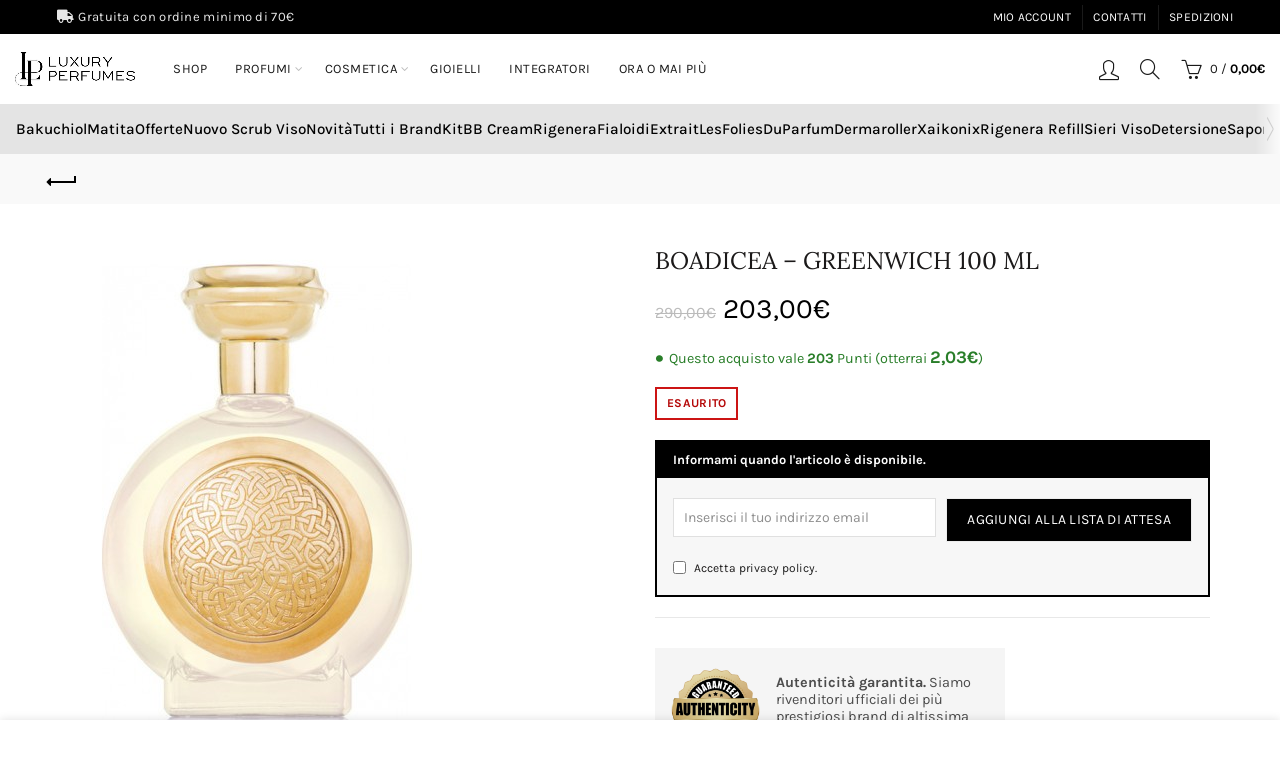

--- FILE ---
content_type: text/html; charset=UTF-8
request_url: https://www.luxury-perfumes.net/prodotto/boadicea-greenwich-100-ml-2__trashed/
body_size: 84601
content:
<!DOCTYPE html>
<html lang="it-IT">
<head><meta charset="UTF-8"><script>if(navigator.userAgent.match(/MSIE|Internet Explorer/i)||navigator.userAgent.match(/Trident\/7\..*?rv:11/i)){var href=document.location.href;if(!href.match(/[?&]nowprocket/)){if(href.indexOf("?")==-1){if(href.indexOf("#")==-1){document.location.href=href+"?nowprocket=1"}else{document.location.href=href.replace("#","?nowprocket=1#")}}else{if(href.indexOf("#")==-1){document.location.href=href+"&nowprocket=1"}else{document.location.href=href.replace("#","&nowprocket=1#")}}}}</script><script>class RocketLazyLoadScripts{constructor(){this.v="1.2.3",this.triggerEvents=["keydown","mousedown","mousemove","touchmove","touchstart","touchend","wheel"],this.userEventHandler=this._triggerListener.bind(this),this.touchStartHandler=this._onTouchStart.bind(this),this.touchMoveHandler=this._onTouchMove.bind(this),this.touchEndHandler=this._onTouchEnd.bind(this),this.clickHandler=this._onClick.bind(this),this.interceptedClicks=[],window.addEventListener("pageshow",t=>{this.persisted=t.persisted}),window.addEventListener("DOMContentLoaded",()=>{this._preconnect3rdParties()}),this.delayedScripts={normal:[],async:[],defer:[]},this.trash=[],this.allJQueries=[]}_addUserInteractionListener(t){if(document.hidden){t._triggerListener();return}this.triggerEvents.forEach(e=>window.addEventListener(e,t.userEventHandler,{passive:!0})),window.addEventListener("touchstart",t.touchStartHandler,{passive:!0}),window.addEventListener("mousedown",t.touchStartHandler),document.addEventListener("visibilitychange",t.userEventHandler)}_removeUserInteractionListener(){this.triggerEvents.forEach(t=>window.removeEventListener(t,this.userEventHandler,{passive:!0})),document.removeEventListener("visibilitychange",this.userEventHandler)}_onTouchStart(t){"HTML"!==t.target.tagName&&(window.addEventListener("touchend",this.touchEndHandler),window.addEventListener("mouseup",this.touchEndHandler),window.addEventListener("touchmove",this.touchMoveHandler,{passive:!0}),window.addEventListener("mousemove",this.touchMoveHandler),t.target.addEventListener("click",this.clickHandler),this._renameDOMAttribute(t.target,"onclick","rocket-onclick"),this._pendingClickStarted())}_onTouchMove(t){window.removeEventListener("touchend",this.touchEndHandler),window.removeEventListener("mouseup",this.touchEndHandler),window.removeEventListener("touchmove",this.touchMoveHandler,{passive:!0}),window.removeEventListener("mousemove",this.touchMoveHandler),t.target.removeEventListener("click",this.clickHandler),this._renameDOMAttribute(t.target,"rocket-onclick","onclick"),this._pendingClickFinished()}_onTouchEnd(t){window.removeEventListener("touchend",this.touchEndHandler),window.removeEventListener("mouseup",this.touchEndHandler),window.removeEventListener("touchmove",this.touchMoveHandler,{passive:!0}),window.removeEventListener("mousemove",this.touchMoveHandler)}_onClick(t){t.target.removeEventListener("click",this.clickHandler),this._renameDOMAttribute(t.target,"rocket-onclick","onclick"),this.interceptedClicks.push(t),t.preventDefault(),t.stopPropagation(),t.stopImmediatePropagation(),this._pendingClickFinished()}_replayClicks(){window.removeEventListener("touchstart",this.touchStartHandler,{passive:!0}),window.removeEventListener("mousedown",this.touchStartHandler),this.interceptedClicks.forEach(t=>{t.target.dispatchEvent(new MouseEvent("click",{view:t.view,bubbles:!0,cancelable:!0}))})}_waitForPendingClicks(){return new Promise(t=>{this._isClickPending?this._pendingClickFinished=t:t()})}_pendingClickStarted(){this._isClickPending=!0}_pendingClickFinished(){this._isClickPending=!1}_renameDOMAttribute(t,e,r){t.hasAttribute&&t.hasAttribute(e)&&(event.target.setAttribute(r,event.target.getAttribute(e)),event.target.removeAttribute(e))}_triggerListener(){this._removeUserInteractionListener(this),"loading"===document.readyState?document.addEventListener("DOMContentLoaded",this._loadEverythingNow.bind(this)):this._loadEverythingNow()}_preconnect3rdParties(){let t=[];document.querySelectorAll("script[type=rocketlazyloadscript]").forEach(e=>{if(e.hasAttribute("src")){let r=new URL(e.src).origin;r!==location.origin&&t.push({src:r,crossOrigin:e.crossOrigin||"module"===e.getAttribute("data-rocket-type")})}}),t=[...new Map(t.map(t=>[JSON.stringify(t),t])).values()],this._batchInjectResourceHints(t,"preconnect")}async _loadEverythingNow(){this.lastBreath=Date.now(),this._delayEventListeners(this),this._delayJQueryReady(this),this._handleDocumentWrite(),this._registerAllDelayedScripts(),this._preloadAllScripts(),await this._loadScriptsFromList(this.delayedScripts.normal),await this._loadScriptsFromList(this.delayedScripts.defer),await this._loadScriptsFromList(this.delayedScripts.async);try{await this._triggerDOMContentLoaded(),await this._triggerWindowLoad()}catch(t){console.error(t)}window.dispatchEvent(new Event("rocket-allScriptsLoaded")),this._waitForPendingClicks().then(()=>{this._replayClicks()}),this._emptyTrash()}_registerAllDelayedScripts(){document.querySelectorAll("script[type=rocketlazyloadscript]").forEach(t=>{t.hasAttribute("data-rocket-src")?t.hasAttribute("async")&&!1!==t.async?this.delayedScripts.async.push(t):t.hasAttribute("defer")&&!1!==t.defer||"module"===t.getAttribute("data-rocket-type")?this.delayedScripts.defer.push(t):this.delayedScripts.normal.push(t):this.delayedScripts.normal.push(t)})}async _transformScript(t){return new Promise((await this._littleBreath(),navigator.userAgent.indexOf("Firefox/")>0||""===navigator.vendor)?e=>{let r=document.createElement("script");[...t.attributes].forEach(t=>{let e=t.nodeName;"type"!==e&&("data-rocket-type"===e&&(e="type"),"data-rocket-src"===e&&(e="src"),r.setAttribute(e,t.nodeValue))}),t.text&&(r.text=t.text),r.hasAttribute("src")?(r.addEventListener("load",e),r.addEventListener("error",e)):(r.text=t.text,e());try{t.parentNode.replaceChild(r,t)}catch(i){e()}}:async e=>{function r(){t.setAttribute("data-rocket-status","failed"),e()}try{let i=t.getAttribute("data-rocket-type"),n=t.getAttribute("data-rocket-src");t.text,i?(t.type=i,t.removeAttribute("data-rocket-type")):t.removeAttribute("type"),t.addEventListener("load",function r(){t.setAttribute("data-rocket-status","executed"),e()}),t.addEventListener("error",r),n?(t.removeAttribute("data-rocket-src"),t.src=n):t.src="data:text/javascript;base64,"+window.btoa(unescape(encodeURIComponent(t.text)))}catch(s){r()}})}async _loadScriptsFromList(t){let e=t.shift();return e&&e.isConnected?(await this._transformScript(e),this._loadScriptsFromList(t)):Promise.resolve()}_preloadAllScripts(){this._batchInjectResourceHints([...this.delayedScripts.normal,...this.delayedScripts.defer,...this.delayedScripts.async],"preload")}_batchInjectResourceHints(t,e){var r=document.createDocumentFragment();t.forEach(t=>{let i=t.getAttribute&&t.getAttribute("data-rocket-src")||t.src;if(i){let n=document.createElement("link");n.href=i,n.rel=e,"preconnect"!==e&&(n.as="script"),t.getAttribute&&"module"===t.getAttribute("data-rocket-type")&&(n.crossOrigin=!0),t.crossOrigin&&(n.crossOrigin=t.crossOrigin),t.integrity&&(n.integrity=t.integrity),r.appendChild(n),this.trash.push(n)}}),document.head.appendChild(r)}_delayEventListeners(t){let e={};function r(t,r){!function t(r){!e[r]&&(e[r]={originalFunctions:{add:r.addEventListener,remove:r.removeEventListener},eventsToRewrite:[]},r.addEventListener=function(){arguments[0]=i(arguments[0]),e[r].originalFunctions.add.apply(r,arguments)},r.removeEventListener=function(){arguments[0]=i(arguments[0]),e[r].originalFunctions.remove.apply(r,arguments)});function i(t){return e[r].eventsToRewrite.indexOf(t)>=0?"rocket-"+t:t}}(t),e[t].eventsToRewrite.push(r)}function i(t,e){let r=t[e];Object.defineProperty(t,e,{get:()=>r||function(){},set(i){t["rocket"+e]=r=i}})}r(document,"DOMContentLoaded"),r(window,"DOMContentLoaded"),r(window,"load"),r(window,"pageshow"),r(document,"readystatechange"),i(document,"onreadystatechange"),i(window,"onload"),i(window,"onpageshow")}_delayJQueryReady(t){let e;function r(r){if(r&&r.fn&&!t.allJQueries.includes(r)){r.fn.ready=r.fn.init.prototype.ready=function(e){return t.domReadyFired?e.bind(document)(r):document.addEventListener("rocket-DOMContentLoaded",()=>e.bind(document)(r)),r([])};let i=r.fn.on;r.fn.on=r.fn.init.prototype.on=function(){if(this[0]===window){function t(t){return t.split(" ").map(t=>"load"===t||0===t.indexOf("load.")?"rocket-jquery-load":t).join(" ")}"string"==typeof arguments[0]||arguments[0]instanceof String?arguments[0]=t(arguments[0]):"object"==typeof arguments[0]&&Object.keys(arguments[0]).forEach(e=>{let r=arguments[0][e];delete arguments[0][e],arguments[0][t(e)]=r})}return i.apply(this,arguments),this},t.allJQueries.push(r)}e=r}r(window.jQuery),Object.defineProperty(window,"jQuery",{get:()=>e,set(t){r(t)}})}async _triggerDOMContentLoaded(){this.domReadyFired=!0,await this._littleBreath(),document.dispatchEvent(new Event("rocket-DOMContentLoaded")),await this._littleBreath(),window.dispatchEvent(new Event("rocket-DOMContentLoaded")),await this._littleBreath(),document.dispatchEvent(new Event("rocket-readystatechange")),await this._littleBreath(),document.rocketonreadystatechange&&document.rocketonreadystatechange()}async _triggerWindowLoad(){await this._littleBreath(),window.dispatchEvent(new Event("rocket-load")),await this._littleBreath(),window.rocketonload&&window.rocketonload(),await this._littleBreath(),this.allJQueries.forEach(t=>t(window).trigger("rocket-jquery-load")),await this._littleBreath();let t=new Event("rocket-pageshow");t.persisted=this.persisted,window.dispatchEvent(t),await this._littleBreath(),window.rocketonpageshow&&window.rocketonpageshow({persisted:this.persisted})}_handleDocumentWrite(){let t=new Map;document.write=document.writeln=function(e){let r=document.currentScript;r||console.error("WPRocket unable to document.write this: "+e);let i=document.createRange(),n=r.parentElement,s=t.get(r);void 0===s&&(s=r.nextSibling,t.set(r,s));let a=document.createDocumentFragment();i.setStart(a,0),a.appendChild(i.createContextualFragment(e)),n.insertBefore(a,s)}}async _littleBreath(){Date.now()-this.lastBreath>45&&(await this._requestAnimFrame(),this.lastBreath=Date.now())}async _requestAnimFrame(){return document.hidden?new Promise(t=>setTimeout(t)):new Promise(t=>requestAnimationFrame(t))}_emptyTrash(){this.trash.forEach(t=>t.remove())}static run(){let t=new RocketLazyLoadScripts;t._addUserInteractionListener(t)}}RocketLazyLoadScripts.run();</script>
	
	<meta name="viewport" content="width=device-width, initial-scale=1.0, maximum-scale=1.0, user-scalable=no">
	<link rel="profile" href="http://gmpg.org/xfn/11">
	<link rel="pingback" href="https://www.luxury-perfumes.net/xmlrpc.php">

	<meta name='robots' content='index, follow, max-image-preview:large, max-snippet:-1, max-video-preview:-1' />

<!-- Google Tag Manager for WordPress by gtm4wp.com -->
<script data-cfasync="false" data-pagespeed-no-defer>
	var gtm4wp_datalayer_name = "dataLayer";
	var dataLayer = dataLayer || [];
	const gtm4wp_use_sku_instead = false;
	const gtm4wp_id_prefix = '';
	const gtm4wp_remarketing = false;
	const gtm4wp_eec = true;
	const gtm4wp_classicec = false;
	const gtm4wp_currency = 'EUR';
	const gtm4wp_product_per_impression = 20;
	const gtm4wp_needs_shipping_address = false;
	const gtm4wp_business_vertical = 'retail';
	const gtm4wp_business_vertical_id = 'id';
</script>
<!-- End Google Tag Manager for WordPress by gtm4wp.com -->
	<!-- This site is optimized with the Yoast SEO plugin v20.6 - https://yoast.com/wordpress/plugins/seo/ -->
	<title>BOADICEA - GREENWICH 100 ML - Luxury Perfumes</title><link rel="preload" as="font" href="https://www.luxury-perfumes.net/wp-content/plugins/js_composer/assets/lib/bower/font-awesome/webfonts/fa-brands-400.woff2" crossorigin><link rel="preload" as="font" href="https://www.luxury-perfumes.net/wp-content/plugins/js_composer/assets/lib/bower/font-awesome/webfonts/fa-solid-900.woff2" crossorigin><link rel="preload" as="font" href="https://fonts.gstatic.com/s/karla/v33/qkBVXvYC6trAT7RQHt6e4Q.woff2" crossorigin><link rel="preload" as="font" href="https://fonts.gstatic.com/s/karla/v33/qkBbXvYC6trAT7RVLtw.woff2" crossorigin><link rel="preload" as="font" href="https://fonts.gstatic.com/s/lato/v25/S6u9w4BMUTPHh6UVSwiPGQ.woff2" crossorigin><link rel="preload" as="font" href="https://fonts.gstatic.com/s/lora/v37/0QIhMX1D_JOuMw_LIftL.woff2" crossorigin><link rel="preload" as="font" href="https://fonts.gstatic.com/s/lora/v37/0QIvMX1D_JOuMwr7Iw.woff2" crossorigin><link rel="preload" as="font" href="https://www.luxury-perfumes.net/wp-content/themes/basel/fonts/Simple-Line-Icons.woff2?v=5.7.0" crossorigin><link rel="preload" as="font" href="https://www.luxury-perfumes.net/wp-content/themes/basel/fonts/basel-font.woff2?v=5.7.0" crossorigin><link rel="preload" as="font" href="https://www.luxury-perfumes.net/wp-content/plugins/revslider/public/assets/fonts/revicons/revicons.woff?5510888" crossorigin><style id="wpr-usedcss">.video-js{width:300px;height:150px}.vjs-fluid{padding-top:56.25%}body{transition:opacity ease-in .2s}.wcpbc-price.loading :not(.wcpbc-placeholder){display:none}.wcpbc-price.loading{visibility:hidden;color:inherit}.wcpbc-price.loading .wcpbc-placeholder.-dots{visibility:visible;position:relative;display:inline-block;margin:.2em 0 .2em 1.2em;overflow:visible;animation:1s linear infinite alternate dot-flashing;animation-delay:.5s}.wcpbc-price.loading .wcpbc-placeholder.-dots::after,.wcpbc-price.loading .wcpbc-placeholder.-dots::before{content:"";display:inline-block;position:absolute;top:0}.wcpbc-price.loading .wcpbc-placeholder.-dots::before{left:-1.2em;animation:1s linear infinite alternate dot-flashing;animation-delay:0s}.wcpbc-price.loading .wcpbc-placeholder.-dots::after{left:1.2em;animation:1s linear infinite alternate dot-flashing;animation-delay:1s}.wcpbc-price.loading .wcpbc-placeholder.-dots,.wcpbc-price.loading .wcpbc-placeholder.-dots::after,.wcpbc-price.loading .wcpbc-placeholder.-dots::before{width:.8em;height:.8em;border-radius:50%;color:inherit;background-color:currentColor}@keyframes dot-flashing{0%{background-color:currentColor}100%,50%{background-color:transparent}}.screen-reader-text{clip:rect(1px,1px,1px,1px);word-wrap:normal!important;border:0;-webkit-clip-path:inset(50%);clip-path:inset(50%);height:1px;margin:-1px;overflow:hidden;overflow-wrap:normal!important;padding:0;position:absolute!important;width:1px}.screen-reader-text:focus{clip:auto!important;background-color:#fff;border-radius:3px;box-shadow:0 0 2px 2px rgba(0,0,0,.6);-webkit-clip-path:none;clip-path:none;color:#2b2d2f;display:block;font-size:.875rem;font-weight:700;height:auto;left:5px;line-height:normal;padding:15px 23px 14px;text-decoration:none;top:5px;width:auto;z-index:100000}.wc-block-grid{text-align:center}.wc-block-grid__products{background-clip:padding-box;display:flex;flex-wrap:wrap;margin:0 -8px 16px;padding:0}.wc-block-grid__product{border-bottom:16px solid transparent;border-left:8px solid transparent;border-right:8px solid transparent;box-sizing:border-box;float:none;list-style:none;margin:0;padding:0;position:relative;text-align:center;width:auto}.wc-block-grid__product.wc-block-grid__product{box-sizing:border-box}:where(.wp-block-woocommerce-mini-cart-contents){background:#fff}:where(div[data-block-name="woocommerce/legacy-template"]){margin-left:auto;margin-right:auto;max-width:1000px}#payment .payment_methods label img:where([src*="ecommerce.nexi.it"]),#payment .payment_methods label img:where([src*="nexigroup.com"]),#payment .payment_methods label img:where([src*=alipay]),#payment .payment_methods label img:where([src*=amazonpay]),#payment .payment_methods label img:where([src*=apple-pay]),#payment .payment_methods label img:where([src*=bancomatpay]),#payment .payment_methods label img:where([src*=bancontact]),#payment .payment_methods label img:where([src*=eps]),#payment .payment_methods label img:where([src*=giropay]),#payment .payment_methods label img:where([src*=google-pay]),#payment .payment_methods label img:where([src*=ideal]),#payment .payment_methods label img:where([src*=klarna]),#payment .payment_methods label img:where([src*=multibanco]),#payment .payment_methods label img:where([src*=mybank]),#payment .payment_methods label img:where([src*=pagodil]),#payment .payment_methods label img:where([src*=paypal]),#payment .payment_methods label img:where([src*=przelewy24]),#payment .payment_methods label img:where([src*=skrill]),#payment .payment_methods label img:where([src*=wechat]){width:fit-content;max-width:50px;max-height:20px;transform:scale(1.2);margin-left:15px}#payment .payment_methods label img:where([src*="ecommerce.nexi.it"]):where([src*=google-pay]){transform:scale(2)}#payment .payment_methods label img:where([src*="ecommerce.nexi.it"]):where([src*=skrill]){max-width:40px}#payment .payment_methods label img:where([src*="ecommerce.nexi.it"]):where([src*=alipay]){transform:scale(2);max-width:35px;margin-left:30px}#payment .payment_methods label img:where([src*="ecommerce.nexi.it"]):where([src*=wechat]){transform:scale(1.5)}p.loading{color:#000;font-size:2em}p.loading:after{content:' .';animation:1s steps(5,end) infinite dots}@keyframes dots{0%,20%{color:transparent;text-shadow:.25em 0 0 transparent,.5em 0 0 transparent}40%{color:#000;text-shadow:.25em 0 0 transparent,.5em 0 0 transparent}60%{text-shadow:.25em 0 0 #000,.5em 0 0 transparent}100%,80%{text-shadow:.25em 0 0 #000,.5em 0 0 #000}}.fgf_pagination{cursor:pointer}.fgf-dropdown-wrapper{position:relative;float:left;width:70%}.fgf-dropdown-wrapper .fgf-dropdown-default-option-wrapper{border-radius:2px;border:1px solid #ccc;position:relative;cursor:pointer;background:#eee}.fgf-dropdown-option-selected{color:#000;display:block;font-weight:700;overflow:hidden;padding:10px;cursor:pointer}ul.fgf-dropdown-options-wrapper{border:1px solid #ccc;padding:0!important;width:100%;border-top:none;list-style:none;box-shadow:0 1px 5px #ddd;display:none;position:absolute;z-index:2000;margin:0!important;box-sizing:border-box;padding:0;background:#fff;overflow:auto;-webkit-transition:.25s ease-in-out;-moz-transition:.25s ease-in-out;-o-transition:.25s ease-in-out;-ms-transition:.25s ease-in-out}ul.fgf-dropdown-options-wrapper li{margin:0!important;list-style:none!important}ul.fgf-dropdown-options-wrapper li a:hover,ul.fgf-dropdown-options-wrapper li:hover{background:#eee}ul li a.fgf-dropdown-option{text-decoration:none;display:block;font-weight:700;overflow:hidden;padding:10px;background:#fff;box-sizing:border-box;border-bottom:1px solid #ddd;cursor:pointer;margin:0!important}.fgf-dropdown-wrapper img{width:32px;height:auto}.fgf-dropdown-wrapper label{font-size:14px;color:#000;float:left;margin-top:7px;cursor:pointer}.fgf-add-gift-product{background-color:#eee;border-color:#eee;color:#333;border-radius:0;cursor:pointer;padding:.6180469716em 1.41575em;text-decoration:none;font-weight:600;text-shadow:none;display:inline-block;-webkit-appearance:none;margin-left:15px!important}@media screen and (max-width:768px){.fgf-dropdown-wrapper{position:relative;float:left;width:100%}.fgf-add-gift-product{background-color:#eee;border-color:#eee;color:#333;border-radius:0;cursor:pointer;padding:.6180469716em 1.41575em;text-decoration:none;font-weight:600;text-shadow:none;display:inline-block;-webkit-appearance:none;margin:15px 0}}@media only screen and (max-width:640px){.fgf_gift_products_wrapper h3,.fgf_gift_products_wrapper h5,.fgf_gift_products_wrapper table td{text-shadow:none!important}.fgf_gift_products_wrapper h3,.fgf_gift_products_wrapper h5{color:#333!important}}.owl-carousel,.owl-carousel .owl-item{-webkit-tap-highlight-color:transparent;position:relative}.owl-carousel{display:none;width:100%;z-index:1}.owl-carousel .owl-stage{position:relative;-ms-touch-action:pan-Y;touch-action:manipulation;-moz-backface-visibility:hidden}.owl-carousel .owl-item{-webkit-backface-visibility:hidden;-moz-backface-visibility:hidden;-ms-backface-visibility:hidden;-webkit-transform:translate3d(0,0,0);-moz-transform:translate3d(0,0,0);-ms-transform:translate3d(0,0,0)}.owl-carousel .owl-item{min-height:1px;float:left;-webkit-backface-visibility:hidden;-webkit-touch-callout:none}.owl-carousel .owl-item img{display:block;width:100%}.no-js .owl-carousel,.owl-carousel.owl-loaded{display:block}.owl-carousel .owl-dot,.owl-carousel .owl-nav .owl-next,.owl-carousel .owl-nav .owl-prev{cursor:pointer;-webkit-user-select:none;-khtml-user-select:none;-moz-user-select:none;-ms-user-select:none;user-select:none}.owl-carousel .owl-nav button.owl-next,.owl-carousel .owl-nav button.owl-prev,.owl-carousel button.owl-dot{background:0 0;color:inherit;border:none;padding:0!important;font:inherit}.owl-carousel.owl-drag .owl-item{-ms-touch-action:pan-y;touch-action:pan-y;-webkit-user-select:none;-moz-user-select:none;-ms-user-select:none;user-select:none}.owl-carousel .animated{animation-duration:1s;animation-fill-mode:both}.owl-carousel .owl-item .owl-lazy:not([src]),.owl-carousel .owl-item .owl-lazy[src^=""]{max-height:0}.owl-carousel .owl-video-play-icon{position:absolute;height:80px;width:80px;left:50%;top:50%;margin-left:-40px;margin-top:-40px;background:url(https://www.luxury-perfumes.net/wp-content/plugins/free-gifts-for-woocommerce/assets/css/owl.video.play.png) no-repeat;cursor:pointer;z-index:1;-webkit-backface-visibility:hidden;transition:transform .1s ease}.owl-carousel .owl-video-play-icon:hover{-ms-transform:scale(1.3,1.3);transform:scale(1.3,1.3)}.fgf-owl-carousel-items,.fgf-owl-carousel-items .owl-stage-outer{width:100.1%!important}.fgf-owl-carousel-items .owl-item .fgf-owl-carousel-item{border:1px solid #ccc}.fgf-owl-carousel-items .owl-item span{display:block;margin-bottom:15px}.fgf-owl-carousel-items .owl-item h5,.fgf-owl-carousel-items .owl-item span{text-align:center}.fgf-owl-carousel-items .owl-next,.fgf-owl-carousel-items .owl-prev{position:absolute;top:45%;transform:translateY(-50%)}.fgf-owl-carousel-items .owl-prev{left:0}.fgf-owl-carousel-items .owl-next{right:0}.fgf-owl-carousel-items .owl-nav button.owl-next,.fgf-owl-carousel-items .owl-nav button.owl-prev{background:#f1f1f1;padding:10px!important;border:1px solid #ccc}.fgf-owl-carousel-items h5{margin:10px 0;font-weight:600}.fgf-owl-carousel-items .owl-dots,.fgf-owl-carousel-items .owl-nav{text-align:center;-webkit-tap-highlight-color:transparent}.fgf-owl-carousel-items .owl-nav{margin-top:10px}.fgf-owl-carousel-items .owl-nav [class*=owl-]{color:#fff;font-size:14px;margin:5px;padding:4px 7px;background:#d6d6d6;display:inline-block;cursor:pointer;border-radius:3px}.fgf-owl-carousel-items .owl-nav [class*=owl-]:hover{background:#869791;color:#fff;text-decoration:none}.fgf-owl-carousel-items .owl-nav .disabled{opacity:.5;cursor:default}.fgf-owl-carousel-items .owl-nav.disabled+.owl-dots{margin-top:10px}.fgf-owl-carousel-items .owl-dots .owl-dot{display:inline-block;zoom:1}.fgf-owl-carousel-items .owl-dots .owl-dot span{width:10px;height:10px;margin:5px 7px;background:#d6d6d6;display:block;-webkit-backface-visibility:visible;transition:opacity .2s ease;border-radius:30px}.fgf-owl-carousel-items .owl-dots .owl-dot.active span,.fgf-owl-carousel-items .owl-dots .owl-dot:hover span{background:#869791}@-ms-keyframes lightcase-spin{0%{-webkit-transform:rotate(0);-moz-transform:rotate(0);-o-transform:rotate(0);transform:rotate(0)}100%{-webkit-transform:rotate(359deg);-moz-transform:rotate(359deg);-o-transform:rotate(359deg);transform:rotate(359deg)}}.woocommerce form .form-row .required{visibility:visible}.yith-cart-message{margin:0 0 2em!important;width:100%;min-height:60px;position:relative}.yith-cart-message .content{padding:1em 1em 1em 80px;overflow:hidden}.yith-cart-message .content .button,.yith-cart-message .content .button:hover{display:inline-block;float:right;background:0 0;text-shadow:none;border:0;border-radius:0;text-transform:uppercase;font-size:.8em;padding:8px 20px;box-shadow:none}#yith-wcwtl-output{margin-bottom:20px;position:relative}#yith-wcwtl-output:after,#yith-wcwtl-output:before{content:'';clear:both;display:table}#yith-wcwtl-output label{display:block;margin-bottom:5px}#yith-wcwtl-output .yith-wcwtl-msg{margin-bottom:20px}#yith-wcwtl-output label:last-of-type{margin-bottom:10px}#yith-wcwtl-output input,#yith-wcwtl-output p{margin-bottom:10px}#yith-wcwtl-output p{color:#333;margin-top:0}#yith-wcwtl-output form{display:grid;grid-template-columns:3fr 1fr;grid-column-gap:10px;grid-row-gap:10px}#yith-wcwtl-output form #yith-wcwtl-email{width:100%;height:100%}#yith-wcwtl-output .counter{font-size:14px;margin-top:10px}input#yith-wcwtl-email{border-color:#e0e0e0;border-radius:9px;padding:18px;font-size:14px}input#yith-wcwtl-email::-webkit-input-placeholder{color:#8d8d8d;opacity:1}input#yith-wcwtl-email:-ms-input-placeholder{color:#8d8d8d;opacity:1}input#yith-wcwtl-email::placeholder{color:#8d8d8d;opacity:1}#yith-wcwtl-output input#yith-wcwtl-policy-check{display:inline;margin:-2px 8px 0 0;text-align:center;vertical-align:middle}#yith-wcwtl-output label[for=yith-wcwtl-policy-check]{margin:10px 0 20px;grid-column:1/-1}#yith-wcwtl-output label[for=yith-wcwtl-policy-check] span{font-size:12px}#yith-wcwtl-output input#yith-wcwtl-policy-check+span{font-size:12px;display:inline}.yith-wcwtl-notices{margin:20px 0;display:none}#yith-wcwtl-output .yith-wcwtl-notices p{font-size:14px;font-weight:700}@media(max-width:996px){#yith-wcwtl-output form{grid-template-columns:repeat(1,1fr)}#yith-wcwtl-output form #yith-wcwtl-email{height:auto}}#yith-wcwtl-output{background-color:#f9f9f9;padding:40px;border-radius:15px}#yith-wcwtl-output.success{background-color:#f7fae2;color:#000}#yith-wcwtl-output .button{background:#a46497;color:#fff}#yith-wcwtl-output .button:hover{background:#935386;color:#fff}#shipping-bar:after,.wc-j-bullet,.wc-nav-next,.wc-nav-prev,.wc-timeline-modal-cover,.wc-timeline-product,.wc-timeline-product .image{transition:.3s ease all}.wc-timeline-product .qty{transition:.2s ease all}.wc-timeline-container-close-icon,.wc-timeline-footer,.wc-timeline-product{box-sizing:border-box}.wc-timeline-button-show-cart .wc-item-count,.wc-timeline-container-close-icon,.wc-timeline-product .btn-qty{text-align:center}#shipping-bar,.shipping-progress-bar,.wc-timeline-checkout-upsell .image,.wc-timeline-inner-container .image,.wc-timeline-product{position:relative}.wc-timeline-button-show-cart,.wc-timeline-modal-cover-container{background-color:var(--modal-bg-color)}.wc-timeline-checkout-upsell .wc-j-items-carousel{padding:5px 10px}.wc-timeline-cart-notice:not(:empty){width:100%;border-bottom:1px solid rgba(0,0,0,.03);color:#fff;padding:10px 30px;font-size:.9em}.wc-timeline-cart-notice.error{background:#e2401c;border-left:.6180469716em solid rgba(0,0,0,.15)}.wc-nav-next:hover,.wc-nav-prev:hover{transform:scale(1.03);background:var(--wcj-button-color-hover);color:var(--wcj-button-font-color-hover)}.wc-timeline-button-show-cart,.wc-timeline-modal-cover-container,.wc-timeline-product .btn-qty{color:var(--font-color)}.wc-timeline-button-show-cart .wc-item-count,.wc-timeline-product .qty{background-color:var(--item-count-background);color:var(--item-count-color)}.wc-nav-next,.wc-nav-prev{background:var(--button-color);color:var(--font-button-color)}.wc-timeline-modal-cover,.wc-timeline-product .image .loader,.wc-timeline-product .out-of-stock{display:none}.wc-timeline-product .out-of-stock{margin-top:2px;margin-left:1px;text-decoration:underline;border-radius:5px;font-size:9px}.wc-timeline-footer a{color:var(--font-button-color)}.wc-timeline-footer a{text-decoration:none!important}.wc-timeline-button-show-cart.right{right:20px}.wc-timeline-button-show-cart.left{left:20px}.wc-timeline-button-show-cart.hidden{display:none}.wc-timeline-notifications:empty{display:none}.wc-timeline-notifications{position:absolute;width:100%;color:#fff;height:90px;line-height:90px;padding:0 30px;text-align:center;background-color:#6eb76e}.wc-timeline-notifications[data-type=error]{background-color:#e2401c}@media screen and (min-width:621px){.wc-timeline-modal-cover-container.small .wc-timeline-notifications{height:65px;line-height:65px}.wc-timeline-modal-cover-container.small .wc-timeline-product{padding:10px}.wc-timeline-modal-cover-container.small .wc-timeline-container-close-icon{font-size:22px;width:65px;line-height:65px;height:65px}}.wc-timeline-button-show-cart{position:fixed;height:60px;width:60px;border-radius:50%;bottom:20px;box-shadow:0 .4rem 3rem rgba(0,0,0,.1);cursor:pointer;z-index:2222;font-size:30px}.wc-timeline-button-show-cart .wc-item-count{height:25px;width:25px;position:absolute;line-height:26px;font-size:14px;left:-3px;bottom:-3px;border-radius:50%;font-size:12px;font-weight:700}.wc-timeline-modal-cover{left:0;z-index:9998;position:fixed;top:0;bottom:0;width:100%;opacity:0;background:rgba(95,92,92,.6)}.wc-j-bullet,.wc-j-items-carousel .wc-timeline-product,.wc-nav-next,.wc-nav-prev{cursor:pointer}.wc-nav-next,.wc-nav-prev{width:25px;height:25px;font-size:21px;font-family:Arial;line-height:22px;text-align:center;border-radius:50%}.wc-nav-prev{opacity:0}.wc-j-bullet{height:5px;width:13px;border-radius:3px;margin:0 3px;opacity:.3;background-color:var(--upsell-color)}.wc-j-items-carousel{margin:0 auto;overflow:hidden;width:100%;padding:0 10px}.wc-j-items-carousel-inner{position:relative;white-space:nowrap;width:100%;transform:translate3d(0,0,0);-webkit-transform:translate3d(0,0,0);display:flex;transition:.4s ease all}.wc-j-items-carousel .wc-timeline-product{flex:0 0 auto;white-space:normal}.wc-j-bullet.active{opacity:1;width:35px}.wc-timeline-inner-container{flex-shrink:1;flex-grow:1;overflow:auto;overflow-x:hidden}.wc-timeline-footer .currency,.wc-timeline-product .currency{font-size:.6em;margin-left:2px;font-weight:700}.wc-timeline-product .btn-qty::-webkit-inner-spin-button,.wc-timeline-product .btn-qty::-webkit-outer-spin-button{-webkit-appearance:none!important;margin:0!important;display:none!important}.wc-timeline-modal-cover.opened{display:block;opacity:1}.wc-timeline-modal-cover-container:not(.opened){pointer-events:none}.wc-timeline-checkout-upsell{font-size:var(--base_font_size)}.wc-timeline-modal-cover-container.small{width:550px}.wc-timeline-modal-cover-container{height:100%;width:800px;max-width:100%;transform:translate3D(100%,0,0);-webkit-transform:translate3D(100%,0,0);top:0;font-size:var(--base_font_size);position:fixed;right:0;z-index:19999;display:flex;flex-flow:column;justify-content:flex-start;opacity:0;transition:.5s ease all}.wc-timeline-modal-cover-container.opened{transform:translate3D(0,0,0);-webkit-transform:translate3D(0,0,0);opacity:1}.wc-timeline-container-close-icon{font-size:30px;font-family:Arial;cursor:pointer;width:90px;height:100%;line-height:90px;color:var(--upsell-modal-close-text);background-color:var(--upsell-modal-close)}.wc-timeline-product .image,.wc-timeline-product .options{height:90px}.wc-timeline-product .options{justify-content:space-between}.wc-timeline-product .image{width:calc(90px * var(--modal-cart-image-ratio));padding:5px;margin-right:10px;display:flex;position:relative}.wc-timeline-product .image .loader{position:absolute;height:50%;width:auto;left:50%;z-index:9;top:50%;transform:translate(-50%,-50%)}.wc-timeline-product .image img:not(.loader){height:100%;border-radius:5px;width:100%;object-fit:cover;margin:0 auto}.wc-timeline-product{width:100%;padding:10px 25px}.wc-timeline-product:not(.upsell):hover{background-color:rgba(0,0,0,.02)}.wc-timeline-product .options{padding:10px 0;align-items:flex-end;justify-content:space-between;flex-shrink:0}.wc-timeline-product .btn-qty{height:100%;border:none!important;background:0 0!important;width:25px!important;font-size:14px!important;font-weight:700;pointer-events:none;padding:0!important;box-shadow:none!important;margin:0!important;-moz-appearance:textfield}.wc-timeline-product .qty{letter-spacing:0}.wc-timeline-product .qty{height:1.8em;width:1.8em;position:absolute;font-weight:700;font-size:.7em;right:2px;top:2px;border-radius:50%;z-index:99}.wc-timeline-footer{padding:15px 30px;width:100%;border-top:1px solid rgba(0,0,0,.03);background-color:rgba(0,0,0,.015);max-width:100%!important;margin:0!important}.wc-timeline-footer .total{width:100%;padding-bottom:10px}#shipping-bar{width:70%;max-width:400px;left:-16px;margin:0 auto;border-radius:10px;background-color:var(--shipping_bar_bar_background_empty)}.shipping-progress-bar.active{background-color:var(--shipping_bar_bar_background)}.shipping-progress-bar.success{background-color:var(--shipping_bar_success_background);color:#fff}#shipping-bar.line .shipping-progress-bar:after,#shipping-bar.line:before{display:none}#shipping-bar.line .shipping-progress-bar{height:18px;border-radius:15px}.shipping-progress-bar{height:2px;max-width:100%}.shipping-progress-bar.transition{transition:width .6s ease,background-color .3s .3s ease-in}@media screen and (max-width:960px){.wc-timeline-product .btn-qty{font-size:14px}.wc-timeline-modal-cover-container{width:80vw}.wc-nav-next,.wc-nav-prev{opacity:0!important}.wc-j-bullet{height:5px}}@media screen and (max-width:620px){.wc-timeline-notifications{height:60px;line-height:60px}.wc-timeline-cart-notice{padding:10px 15px}.wc-timeline-footer{padding:5px 20px 15px}.wc-timeline-checkout-upsell .image,.wc-timeline-inner-container .image{padding:2px}.wc-timeline-product .out-of-stock{margin-left:5px}.wc-timeline-product .qty{top:-2px;right:-2px}.wc-timeline-product{padding:10px 10px 10px 5px}.wc-timeline-product .image{margin-right:5px;width:calc(80px * var(--modal-cart-image-ratio));height:80px}.wc-timeline-container-close-icon{width:60px;line-height:60px;font-size:20px}.wc-timeline-product,.wc-timeline-product .options{height:90px}.wc-timeline-modal-cover-container{width:100vw}}:root{--font-color:#3E3E3E;--item-count-background:#ffb000;--item-count-color:#FFFFFF;--modal-bg-color:#FFFFFF;--button-color:#3E3E3E;--font-button-color:#FFFFFF;--wcj-button-color-hover:#FFFFFF;--wcj-button-font-color-hover:#3E3E3E;--shipping_bar_bar_background:#0a0a0a;--shipping_bar_bar_background_empty:#fbfbfb;--shipping_bar_success_background:#9dc192;--free-gift-color:#ffb000;--gift-text-color:#FFFFFF;--upsell-color:#ffb000;--upsell-text-color:#020202;--upsell-modal-close:#3E3E3E;--upsell-modal-close-text:#FFFFFF;--base_font_size:15px;--modal-cart-image-ratio:1.2}.ywpar_tabcontent.active{position:relative}input#ywpar-points-max{text-align:center;max-width:80px;min-width:30px;padding:0 5px}.ywpar_apply_discounts_container{display:none;margin-top:20px}.ywpar-button-message{cursor:pointer}#yith-par-message-cart{display:flex;align-items:center;gap:5px}#yith-par-message-cart img{padding-right:10px;box-sizing:content-box}.ywpar_apply_discounts{display:flex;align-items:center}.ywpar_apply_discounts .button{margin-bottom:0}.ywpar_min_reedem_value_error{color:red}#ywpar_tabs{margin:20px 0}#ywpar_tabs ul{list-style:none;padding:0;margin:0}#ywpar_tabs .ywpar_tabcontent{display:none}.products .yith-par-message{border:1px solid;border-radius:5px;display:inline-block;margin:10px 0 30px;padding:7px 15px;width:auto}.products .product .yith-par-message{margin-top:0;border-radius:10px;padding:7px 15px!important}.type-product.product .yith-par-message,.type-product.product .yith-par-message-variation{display:inline-block;margin:10px 0 30px;padding:10px 25px;width:auto;margin-bottom:20px;border-radius:10px;font-size:13px}.type-product.product .yith-par-message img,.type-product.product .yith-par-message-variation img{margin-right:10px!important;display:block;float:left;width:16px}.type-product.product .yith-par-message-variation.yith-par-message-product,.type-product.product .yith-par-message.yith-par-message-product{margin-bottom:40px}.yith-par-message.hide{display:none!important}.yith-par-message-variation.hide{display:none!important}div#yith-par-message-reward-cart strong{margin:0 2px}.video-js .vjs-big-play-button .vjs-icon-placeholder:before,.video-js .vjs-modal-dialog,.vjs-button>.vjs-icon-placeholder:before{position:absolute;top:0;left:0;width:100%;height:100%}.video-js .vjs-big-play-button .vjs-icon-placeholder:before,.vjs-button>.vjs-icon-placeholder:before{text-align:center}.video-js .vjs-big-play-button .vjs-icon-placeholder:before,.video-js .vjs-play-control .vjs-icon-placeholder{font-family:VideoJS;font-weight:400;font-style:normal}.video-js .vjs-big-play-button .vjs-icon-placeholder:before,.video-js .vjs-play-control .vjs-icon-placeholder:before{content:"\f101"}.video-js .vjs-play-control.vjs-playing .vjs-icon-placeholder{font-family:VideoJS;font-weight:400;font-style:normal}.video-js .vjs-play-control.vjs-playing .vjs-icon-placeholder:before{content:"\f103"}.video-js .vjs-mute-control .vjs-icon-placeholder{font-family:VideoJS;font-weight:400;font-style:normal}.video-js .vjs-mute-control .vjs-icon-placeholder:before{content:"\f107"}.video-js .vjs-fullscreen-control .vjs-icon-placeholder{font-family:VideoJS;font-weight:400;font-style:normal}.video-js .vjs-fullscreen-control .vjs-icon-placeholder:before{content:"\f108"}.video-js.vjs-fullscreen .vjs-fullscreen-control .vjs-icon-placeholder{font-family:VideoJS;font-weight:400;font-style:normal}.video-js.vjs-fullscreen .vjs-fullscreen-control .vjs-icon-placeholder:before{content:"\f109"}.video-js .vjs-subs-caps-button .vjs-icon-placeholder,.video-js .vjs-subtitles-button .vjs-icon-placeholder,.video-js.video-js:lang(en-AU) .vjs-subs-caps-button .vjs-icon-placeholder,.video-js.video-js:lang(en-GB) .vjs-subs-caps-button .vjs-icon-placeholder,.video-js.video-js:lang(en-IE) .vjs-subs-caps-button .vjs-icon-placeholder,.video-js.video-js:lang(en-NZ) .vjs-subs-caps-button .vjs-icon-placeholder{font-family:VideoJS;font-weight:400;font-style:normal}.video-js .vjs-subs-caps-button .vjs-icon-placeholder:before,.video-js .vjs-subtitles-button .vjs-icon-placeholder:before,.video-js.video-js:lang(en-AU) .vjs-subs-caps-button .vjs-icon-placeholder:before,.video-js.video-js:lang(en-GB) .vjs-subs-caps-button .vjs-icon-placeholder:before,.video-js.video-js:lang(en-IE) .vjs-subs-caps-button .vjs-icon-placeholder:before,.video-js.video-js:lang(en-NZ) .vjs-subs-caps-button .vjs-icon-placeholder:before{content:"\f10c"}.video-js .vjs-captions-button .vjs-icon-placeholder,.video-js:lang(en) .vjs-subs-caps-button .vjs-icon-placeholder,.video-js:lang(fr-CA) .vjs-subs-caps-button .vjs-icon-placeholder{font-family:VideoJS;font-weight:400;font-style:normal}.video-js .vjs-captions-button .vjs-icon-placeholder:before,.video-js:lang(en) .vjs-subs-caps-button .vjs-icon-placeholder:before,.video-js:lang(fr-CA) .vjs-subs-caps-button .vjs-icon-placeholder:before{content:"\f10d"}.video-js .vjs-chapters-button .vjs-icon-placeholder{font-family:VideoJS;font-weight:400;font-style:normal}.video-js .vjs-chapters-button .vjs-icon-placeholder:before{content:"\f10e"}.video-js .vjs-play-progress,.video-js .vjs-volume-level,.vjs-seek-to-live-control .vjs-icon-placeholder{font-family:VideoJS;font-weight:400;font-style:normal}.video-js .vjs-play-progress:before,.video-js .vjs-volume-level:before,.vjs-seek-to-live-control .vjs-icon-placeholder:before{content:"\f111"}.video-js .vjs-control.vjs-close-button .vjs-icon-placeholder{font-family:VideoJS;font-weight:400;font-style:normal}.video-js .vjs-control.vjs-close-button .vjs-icon-placeholder:before{content:"\f115"}.video-js .vjs-play-control.vjs-ended .vjs-icon-placeholder{font-family:VideoJS;font-weight:400;font-style:normal}.video-js .vjs-play-control.vjs-ended .vjs-icon-placeholder:before{content:"\f116"}.video-js .vjs-descriptions-button .vjs-icon-placeholder{font-family:VideoJS;font-weight:400;font-style:normal}.video-js .vjs-descriptions-button .vjs-icon-placeholder:before{content:"\f11d"}.video-js .vjs-audio-button .vjs-icon-placeholder{font-family:VideoJS;font-weight:400;font-style:normal}.video-js .vjs-audio-button .vjs-icon-placeholder:before{content:"\f11e"}.video-js{display:block;vertical-align:top;box-sizing:border-box;color:#fff;background-color:#000;position:relative;padding:0;font-size:10px;line-height:1;font-weight:400;font-style:normal;font-family:Arial,Helvetica,sans-serif;word-break:initial}.video-js:-moz-full-screen{position:absolute}.video-js:-webkit-full-screen{width:100%!important;height:100%!important}.video-js[tabindex="-1"]{outline:0}.video-js *,.video-js :after,.video-js :before{box-sizing:inherit}.video-js ul{font-family:inherit;font-size:inherit;line-height:inherit;list-style-position:outside;margin-left:0;margin-right:0;margin-top:0;margin-bottom:0}.video-js.vjs-fluid{width:100%;max-width:100%;height:0}.video-js.vjs-fill{width:100%;height:100%}.video-js .vjs-tech{position:absolute;top:0;left:0;width:100%;height:100%}body.vjs-full-window{padding:0;margin:0;height:100%}.vjs-full-window .video-js.vjs-fullscreen{position:fixed;overflow:hidden;z-index:1000;left:0;top:0;bottom:0;right:0}.video-js.vjs-fullscreen{width:100%!important;height:100%!important;padding-top:0!important}.video-js.vjs-fullscreen.vjs-user-inactive{cursor:none}.vjs-hidden{display:none!important}.vjs-disabled{opacity:.5;cursor:default}.vjs-lock-showing{display:block!important;opacity:1;visibility:visible}.video-js .vjs-big-play-button{font-size:3em;line-height:1.5em;height:1.5em;width:3em;display:block;position:absolute;top:10px;left:10px;padding:0;cursor:pointer;opacity:1;border:.06666em solid #fff;background-color:#2b333f;background-color:rgba(43,51,63,.7);border-radius:.3em;transition:all .4s}.video-js .vjs-big-play-button:focus,.video-js:hover .vjs-big-play-button{border-color:#fff;background-color:#73859f;background-color:rgba(115,133,159,.5);transition:all 0s}.vjs-controls-disabled .vjs-big-play-button,.vjs-error .vjs-big-play-button,.vjs-has-started .vjs-big-play-button,.vjs-using-native-controls .vjs-big-play-button{display:none}.video-js button{background:0 0;border:none;color:inherit;display:inline-block;font-size:inherit;line-height:inherit;text-transform:none;text-decoration:none;transition:none;-webkit-appearance:none;-moz-appearance:none;appearance:none}.vjs-control .vjs-button{width:100%;height:100%}.video-js .vjs-control.vjs-close-button{cursor:pointer;height:3em;position:absolute;right:0;top:.5em;z-index:2}.video-js .vjs-modal-dialog{background:rgba(0,0,0,.8);background:linear-gradient(180deg,rgba(0,0,0,.8),rgba(255,255,255,0));overflow:auto}.video-js .vjs-modal-dialog>*{box-sizing:border-box}.vjs-menu-button{cursor:pointer}.vjs-menu-button.vjs-disabled{cursor:default}.vjs-workinghover .vjs-menu-button.vjs-disabled:hover .vjs-menu{display:none}.vjs-menu .vjs-menu-content{display:block;padding:0;margin:0;font-family:Arial,Helvetica,sans-serif;overflow:auto}.vjs-menu .vjs-menu-content>*{box-sizing:border-box}.vjs-scrubbing .vjs-control.vjs-menu-button:hover .vjs-menu{display:none}.vjs-menu li{list-style:none;margin:0;padding:.2em 0;line-height:1.4em;font-size:1.2em;text-align:center;text-transform:lowercase}.vjs-menu li.vjs-menu-item:focus,.vjs-menu li.vjs-menu-item:hover{background-color:#73859f;background-color:rgba(115,133,159,.5)}.vjs-menu li.vjs-selected,.vjs-menu li.vjs-selected:focus,.vjs-menu li.vjs-selected:hover{background-color:#fff;color:#2b333f}.vjs-menu li.vjs-menu-title{text-align:center;text-transform:uppercase;font-size:1em;line-height:2em;padding:0;margin:0 0 .3em;font-weight:700;cursor:default}.video-js .vjs-control-bar{display:none;width:100%;position:absolute;bottom:0;left:0;right:0;height:3em;background-color:#2b333f;background-color:rgba(43,51,63,.7)}.vjs-has-started .vjs-control-bar{display:flex;visibility:visible;opacity:1;transition:visibility .1s,opacity .1s}.vjs-has-started.vjs-user-inactive.vjs-playing .vjs-control-bar{visibility:visible;opacity:0;transition:visibility 1s,opacity 1s}.vjs-controls-disabled .vjs-control-bar,.vjs-error .vjs-control-bar,.vjs-using-native-controls .vjs-control-bar{display:none!important}.vjs-audio.vjs-has-started.vjs-user-inactive.vjs-playing .vjs-control-bar{opacity:1;visibility:visible}.vjs-has-started.vjs-no-flex .vjs-control-bar{display:table}.video-js .vjs-control{position:relative;text-align:center;margin:0;padding:0;height:100%;width:4em;flex:none}.vjs-button>.vjs-icon-placeholder:before{font-size:1.8em;line-height:1.67}.video-js .vjs-control:focus,.video-js .vjs-control:focus:before,.video-js .vjs-control:hover:before{text-shadow:0 0 1em #fff}.video-js .vjs-control-text{border:0;clip:rect(0 0 0 0);height:1px;overflow:hidden;padding:0;position:absolute;width:1px}.vjs-no-flex .vjs-control{display:table-cell;vertical-align:middle}.video-js .vjs-custom-control-spacer{display:none}.video-js .vjs-progress-control{cursor:pointer;flex:auto;display:flex;align-items:center;min-width:4em;touch-action:none}.video-js .vjs-progress-control.disabled{cursor:default}.vjs-live .vjs-progress-control{display:none}.vjs-liveui .vjs-progress-control{display:flex;align-items:center}.vjs-no-flex .vjs-progress-control{width:auto}.video-js .vjs-progress-holder{flex:auto;transition:all .2s;height:.3em}.video-js .vjs-progress-control .vjs-progress-holder{margin:0 10px}.video-js .vjs-progress-control:hover .vjs-progress-holder{font-size:1.666666666666666666em}.video-js .vjs-progress-control:hover .vjs-progress-holder.disabled{font-size:1em}.video-js .vjs-progress-holder .vjs-load-progress,.video-js .vjs-progress-holder .vjs-load-progress div,.video-js .vjs-progress-holder .vjs-play-progress{position:absolute;display:block;height:100%;margin:0;padding:0;width:0}.video-js .vjs-play-progress{background-color:#fff}.video-js .vjs-play-progress:before{font-size:.9em;position:absolute;right:-.5em;top:-.333333333333333em;z-index:1}.video-js .vjs-load-progress{background:rgba(115,133,159,.5)}.video-js .vjs-load-progress div{background:rgba(115,133,159,.75)}.video-js .vjs-time-tooltip{background-color:#fff;background-color:rgba(255,255,255,.8);border-radius:.3em;color:#000;float:right;font-family:Arial,Helvetica,sans-serif;font-size:1em;padding:6px 8px 8px;pointer-events:none;position:absolute;top:-3.4em;visibility:hidden;z-index:1}.video-js .vjs-progress-holder:focus .vjs-time-tooltip{display:none}.video-js .vjs-progress-control:hover .vjs-progress-holder:focus .vjs-time-tooltip,.video-js .vjs-progress-control:hover .vjs-time-tooltip{display:block;font-size:.6em;visibility:visible}.video-js .vjs-progress-control.disabled:hover .vjs-time-tooltip{font-size:1em}.video-js .vjs-progress-control .vjs-mouse-display{display:none;position:absolute;width:1px;height:100%;background-color:#000;z-index:1}.vjs-no-flex .vjs-progress-control .vjs-mouse-display{z-index:0}.video-js .vjs-progress-control:hover .vjs-mouse-display{display:block}.video-js.vjs-user-inactive .vjs-progress-control .vjs-mouse-display{visibility:hidden;opacity:0;transition:visibility 1s,opacity 1s}.video-js.vjs-user-inactive.vjs-no-flex .vjs-progress-control .vjs-mouse-display{display:none}.vjs-mouse-display .vjs-time-tooltip{color:#fff;background-color:#000;background-color:rgba(0,0,0,.8)}.video-js .vjs-slider{position:relative;cursor:pointer;padding:0;margin:0 .45em;-webkit-touch-callout:none;-webkit-user-select:none;-moz-user-select:none;-ms-user-select:none;user-select:none;background-color:#73859f;background-color:rgba(115,133,159,.5)}.video-js .vjs-slider.disabled{cursor:default}.video-js .vjs-slider:focus{text-shadow:0 0 1em #fff;box-shadow:0 0 1em #fff}.video-js .vjs-mute-control{cursor:pointer;flex:none}.video-js .vjs-volume-control{cursor:pointer;margin-right:1em;display:flex}.video-js .vjs-volume-control.vjs-volume-horizontal{width:5em}.video-js .vjs-volume-panel .vjs-volume-control{visibility:visible;opacity:0;width:1px;height:1px;margin-left:-1px}.video-js .vjs-volume-panel{transition:width 1s}.video-js .vjs-volume-panel .vjs-mute-control:hover~.vjs-volume-control,.video-js .vjs-volume-panel .vjs-volume-control.vjs-slider-active,.video-js .vjs-volume-panel .vjs-volume-control:active,.video-js .vjs-volume-panel .vjs-volume-control:hover,.video-js .vjs-volume-panel:active .vjs-volume-control,.video-js .vjs-volume-panel:focus .vjs-volume-control,.video-js .vjs-volume-panel:hover .vjs-volume-control{visibility:visible;opacity:1;position:relative;transition:visibility .1s,opacity .1s,height .1s,width .1s,left 0s,top 0s}.video-js .vjs-volume-panel .vjs-mute-control:hover~.vjs-volume-control.vjs-volume-horizontal,.video-js .vjs-volume-panel .vjs-volume-control.vjs-slider-active.vjs-volume-horizontal,.video-js .vjs-volume-panel .vjs-volume-control:active.vjs-volume-horizontal,.video-js .vjs-volume-panel .vjs-volume-control:hover.vjs-volume-horizontal,.video-js .vjs-volume-panel:active .vjs-volume-control.vjs-volume-horizontal,.video-js .vjs-volume-panel:focus .vjs-volume-control.vjs-volume-horizontal,.video-js .vjs-volume-panel:hover .vjs-volume-control.vjs-volume-horizontal{width:5em;height:3em}.video-js .vjs-volume-panel .vjs-mute-control:hover~.vjs-volume-control.vjs-volume-vertical,.video-js .vjs-volume-panel .vjs-volume-control.vjs-slider-active.vjs-volume-vertical,.video-js .vjs-volume-panel .vjs-volume-control:active.vjs-volume-vertical,.video-js .vjs-volume-panel .vjs-volume-control:hover.vjs-volume-vertical,.video-js .vjs-volume-panel:active .vjs-volume-control.vjs-volume-vertical,.video-js .vjs-volume-panel:focus .vjs-volume-control.vjs-volume-vertical,.video-js .vjs-volume-panel:hover .vjs-volume-control.vjs-volume-vertical{left:-3.5em}.video-js .vjs-volume-panel.vjs-volume-panel-horizontal.vjs-slider-active,.video-js .vjs-volume-panel.vjs-volume-panel-horizontal:active,.video-js .vjs-volume-panel.vjs-volume-panel-horizontal:hover{width:9em;transition:width .1s}.video-js .vjs-volume-panel.vjs-volume-panel-horizontal.vjs-mute-toggle-only{width:4em}.video-js .vjs-volume-panel .vjs-volume-control.vjs-volume-vertical{height:8em;width:3em;left:-3000em;transition:visibility 1s,opacity 1s,height 1s 1s,width 1s 1s,left 1s 1s,top 1s 1s}.video-js .vjs-volume-panel .vjs-volume-control.vjs-volume-horizontal{transition:visibility 1s,opacity 1s,height 1s 1s,width 1s,left 1s 1s,top 1s 1s}.video-js.vjs-no-flex .vjs-volume-panel .vjs-volume-control.vjs-volume-horizontal{width:5em;height:3em;visibility:visible;opacity:1;position:relative;transition:none}.video-js.vjs-no-flex .vjs-volume-control.vjs-volume-vertical,.video-js.vjs-no-flex .vjs-volume-panel .vjs-volume-control.vjs-volume-vertical{position:absolute;bottom:3em;left:.5em}.video-js .vjs-volume-panel{display:flex}.video-js .vjs-volume-bar{margin:1.35em .45em}.vjs-volume-bar.vjs-slider-horizontal{width:5em;height:.3em}.vjs-volume-bar.vjs-slider-vertical{width:.3em;height:5em;margin:1.35em auto}.video-js .vjs-volume-level{position:absolute;bottom:0;left:0;background-color:#fff}.video-js .vjs-volume-level:before{position:absolute;font-size:.9em}.vjs-slider-vertical .vjs-volume-level{width:.3em}.vjs-slider-vertical .vjs-volume-level:before{top:-.5em;left:-.3em}.vjs-slider-horizontal .vjs-volume-level{height:.3em}.vjs-slider-horizontal .vjs-volume-level:before{top:-.3em;right:-.5em}.video-js .vjs-volume-panel.vjs-volume-panel-vertical{width:4em}.vjs-volume-bar.vjs-slider-vertical .vjs-volume-level{height:100%}.vjs-volume-bar.vjs-slider-horizontal .vjs-volume-level{width:100%}.video-js .vjs-volume-vertical{width:3em;height:8em;bottom:8em;background-color:#2b333f;background-color:rgba(43,51,63,.7)}.video-js .vjs-volume-horizontal .vjs-menu{left:-2em}.vjs-poster{display:inline-block;vertical-align:middle;background-repeat:no-repeat;background-position:50% 50%;background-size:contain;background-color:#000;cursor:pointer;margin:0;padding:0;position:absolute;top:0;right:0;bottom:0;left:0;height:100%}.vjs-has-started .vjs-poster{display:none}.vjs-audio.vjs-has-started .vjs-poster{display:block}.vjs-using-native-controls .vjs-poster{display:none}.video-js .vjs-live-control{display:flex;align-items:flex-start;flex:auto;font-size:1em;line-height:3em}.vjs-no-flex .vjs-live-control{display:table-cell;width:auto;text-align:left}.video-js.vjs-liveui .vjs-live-control,.video-js:not(.vjs-live) .vjs-live-control{display:none}.video-js .vjs-seek-to-live-control{cursor:pointer;flex:none;display:inline-flex;height:100%;padding-left:.5em;padding-right:.5em;font-size:1em;line-height:3em;width:auto;min-width:4em}.vjs-no-flex .vjs-seek-to-live-control{display:table-cell;width:auto;text-align:left}.video-js.vjs-live:not(.vjs-liveui) .vjs-seek-to-live-control,.video-js:not(.vjs-live) .vjs-seek-to-live-control{display:none}.vjs-seek-to-live-control.vjs-control.vjs-at-live-edge{cursor:auto}.vjs-seek-to-live-control .vjs-icon-placeholder{margin-right:.5em;color:#888}.vjs-seek-to-live-control.vjs-control.vjs-at-live-edge .vjs-icon-placeholder{color:red}.video-js .vjs-time-control{flex:none;font-size:1em;line-height:3em;min-width:2em;width:auto;padding-left:1em;padding-right:1em}.vjs-live .vjs-time-control{display:none}.video-js .vjs-current-time,.vjs-no-flex .vjs-current-time{display:none}.video-js .vjs-duration,.vjs-no-flex .vjs-duration{display:none}.vjs-time-divider{display:none;line-height:3em}.vjs-live .vjs-time-divider{display:none}.video-js .vjs-play-control{cursor:pointer}.video-js .vjs-play-control .vjs-icon-placeholder{flex:none}.vjs-text-track-display{position:absolute;bottom:3em;left:0;right:0;top:0;pointer-events:none}.video-js.vjs-user-inactive.vjs-playing .vjs-text-track-display{bottom:1em}video::-webkit-media-text-track-display{-webkit-transform:translateY(-3em);transform:translateY(-3em)}.video-js.vjs-user-inactive.vjs-playing video::-webkit-media-text-track-display{-webkit-transform:translateY(-1.5em);transform:translateY(-1.5em)}.video-js .vjs-fullscreen-control{cursor:pointer;flex:none}.vjs-playback-rate .vjs-playback-rate-value,.vjs-playback-rate>.vjs-menu-button{position:absolute;top:0;left:0;width:100%;height:100%}.vjs-playback-rate .vjs-playback-rate-value{pointer-events:none;font-size:1.5em;line-height:2;text-align:center}.vjs-playback-rate .vjs-menu{width:4em;left:0}.vjs-error .vjs-error-display:before{color:#fff;content:'X';font-family:Arial,Helvetica,sans-serif;font-size:4em;left:0;line-height:1;margin-top:-.5em;position:absolute;text-shadow:.05em .05em .1em #000;text-align:center;top:50%;vertical-align:middle;width:100%}.vjs-loading-spinner{display:none;position:absolute;top:50%;left:50%;margin:-25px 0 0 -25px;opacity:.85;text-align:left;border:6px solid rgba(43,51,63,.7);box-sizing:border-box;background-clip:padding-box;width:50px;height:50px;border-radius:25px;visibility:hidden}.vjs-seeking .vjs-loading-spinner,.vjs-waiting .vjs-loading-spinner{display:block;-webkit-animation:0s linear .3s forwards vjs-spinner-show;animation:0s linear .3s forwards vjs-spinner-show}.vjs-loading-spinner:after,.vjs-loading-spinner:before{content:"";position:absolute;margin:-6px;box-sizing:inherit;width:inherit;height:inherit;border-radius:inherit;opacity:1;border:inherit;border-color:transparent;border-top-color:#fff}.vjs-seeking .vjs-loading-spinner:after,.vjs-seeking .vjs-loading-spinner:before,.vjs-waiting .vjs-loading-spinner:after,.vjs-waiting .vjs-loading-spinner:before{-webkit-animation:1.1s cubic-bezier(.6,.2,0,.8) infinite vjs-spinner-spin,1.1s linear infinite vjs-spinner-fade;animation:1.1s cubic-bezier(.6,.2,0,.8) infinite vjs-spinner-spin,1.1s linear infinite vjs-spinner-fade}.vjs-seeking .vjs-loading-spinner:before,.vjs-waiting .vjs-loading-spinner:before{border-top-color:#fff}.vjs-seeking .vjs-loading-spinner:after,.vjs-waiting .vjs-loading-spinner:after{border-top-color:#fff;-webkit-animation-delay:.44s;animation-delay:.44s}@keyframes vjs-spinner-show{to{visibility:visible}}@-webkit-keyframes vjs-spinner-show{to{visibility:visible}}@keyframes vjs-spinner-spin{100%{-webkit-transform:rotate(360deg);transform:rotate(360deg)}}@-webkit-keyframes vjs-spinner-spin{100%{-webkit-transform:rotate(360deg)}}@keyframes vjs-spinner-fade{0%{border-top-color:#73859f}20%{border-top-color:#73859f}35%{border-top-color:#fff}60%{border-top-color:#73859f}100%{border-top-color:#73859f}}@-webkit-keyframes vjs-spinner-fade{0%{border-top-color:#73859f}20%{border-top-color:#73859f}35%{border-top-color:#fff}60%{border-top-color:#73859f}100%{border-top-color:#73859f}}.vjs-chapters-button .vjs-menu ul{width:24em}.vjs-modal-dialog.vjs-text-track-settings{background-color:#2b333f;background-color:rgba(43,51,63,.75);color:#fff;height:70%}.vjs-text-track-settings .vjs-track-settings-colors,.vjs-text-track-settings .vjs-track-settings-controls,.vjs-text-track-settings .vjs-track-settings-font{display:table-cell}.vjs-text-track-settings .vjs-track-settings-controls{text-align:right;vertical-align:bottom}@supports (display:grid){.vjs-track-settings-controls .vjs-default-button{margin-bottom:20px}.vjs-text-track-settings .vjs-track-settings-controls{grid-column:1/-1}}.vjs-track-setting>select{margin-right:1em;margin-bottom:.5em}.vjs-text-track-settings fieldset{margin:5px;padding:3px;border:none}.vjs-text-track-settings fieldset span{display:inline-block}.vjs-text-track-settings fieldset span>select{max-width:7.3em}.vjs-text-track-settings legend{color:#fff;margin:0 0 5px}.vjs-text-track-settings .vjs-label{position:absolute;clip:rect(1px 1px 1px 1px);clip:rect(1px,1px,1px,1px);display:block;margin:0 0 5px;padding:0;border:0;height:1px;width:1px;overflow:hidden}.vjs-track-settings-controls button:active,.vjs-track-settings-controls button:focus{outline-style:solid;outline-width:medium;background-image:linear-gradient(0deg,#fff 88%,#73859f 100%)}.vjs-track-settings-controls button:hover{color:rgba(43,51,63,.75)}.vjs-track-settings-controls button{background-color:#fff;background-image:linear-gradient(-180deg,#fff 88%,#73859f 100%);color:#2b333f;cursor:pointer;border-radius:2px}.vjs-track-settings-controls .vjs-default-button{margin-right:1em}.vjs-resize-manager{position:absolute;top:0;left:0;width:100%;height:100%;border:none;z-index:-1000}.video-js .vjs-menu :focus:not(:focus-visible),.video-js :focus:not(:focus-visible){outline:0;background:0 0}.vbox-overlay *,.vbox-overlay :after,.vbox-overlay :before{-webkit-backface-visibility:hidden;-webkit-box-sizing:border-box;-moz-box-sizing:border-box;box-sizing:border-box}.vbox-overlay{background:#181818;background:rgba(0,0,0,.85);width:100%;height:auto;position:absolute;top:0;left:0;z-index:999;overflow:hidden;opacity:0;transition:opacity .25s ease-in-out;-moz-transition:opacity .25s ease-in-out;-webkit-transition:opacity .25s ease-in-out}.vbox-preloader{position:fixed;width:32px;height:32px;left:50%;top:50%;margin-left:-16px;margin-top:-16px;background-image:url('https://www.luxury-perfumes.net/wp-content/plugins/yith-woocommerce-featured-audio-video-content-premium/assets//images/venobox/preload-circle.png');text-indent:-100px;overflow:hidden;-webkit-animation:1.4s steps(18) infinite playload;-moz-animation:1.4s steps(18) infinite playload;-ms-animation:playload 1.4s steps(18) infinite;-o-animation:1.4s steps(18) infinite playload;animation:1.4s steps(18) infinite playload}.vbox-overlay.close{opacity:0!important}@-webkit-keyframes playload{from{background-position:0}to{background-position:-576px}}@-moz-keyframes playload{from{background-position:0}to{background-position:-576px}}@-ms-keyframes playload{from{background-position:0}to{background-position:-576px}}@-o-keyframes playload{from{background-position:0}to{background-position:-576px}}@keyframes playload{from{background-position:0}to{background-position:-576px}}.vbox-close{cursor:pointer;position:fixed;top:-1px;right:0;width:46px;height:40px;padding:10px 20px 10px 0;display:block;background:url('https://www.luxury-perfumes.net/wp-content/plugins/yith-woocommerce-featured-audio-video-content-premium/assets//images/venobox/close-square.gif') no-repeat #161617;background-position:10px center;color:#fff;text-indent:-100px;overflow:hidden}.vbox-next,.vbox-prev{box-sizing:content-box;cursor:pointer;position:fixed;top:50%;color:#fff;width:30px;height:170px;margin-top:-85px;text-indent:-100px;border:solid transparent;overflow:hidden}.vbox-prev{left:0;border-width:0 30px 0 10px;background:url('https://www.luxury-perfumes.net/wp-content/plugins/yith-woocommerce-featured-audio-video-content-premium/assets//images/venobox/prev.gif') center center no-repeat}.vbox-next{right:0;border-width:0 10px 0 30px;background:url('https://www.luxury-perfumes.net/wp-content/plugins/yith-woocommerce-featured-audio-video-content-premium/assets//images/venobox/next.gif') center center no-repeat}.vbox-title{width:100%;height:40px;float:left;text-align:center;line-height:28px;font-size:12px;color:#fff;padding:6px 40px;overflow:hidden;background:#161617;position:fixed;display:none;top:-1px;left:0}.vbox-num{cursor:pointer;position:fixed;top:-1px;left:0;height:40px;display:block;color:#fff;overflow:hidden;line-height:28px;font-size:12px;padding:6px 10px;background:#161617;display:none}.vbox-inline{width:420px;height:315px;padding:10px;background:#fff;text-align:left;margin:0 auto;overflow:auto}@media (max-width:460px){.vbox-inline{width:100%}}.vbox-container{position:relative;background:#000;width:98%;max-width:1024px;margin:0 auto}.vbox-content{text-align:center;float:left;width:100%;position:relative;overflow:hidden}.vbox-container img{max-width:100%;height:auto}.vwrap{opacity:1;transition:opacity .25s ease-in-out;-moz-transition:opacity .25s ease-in-out;-webkit-transition:opacity .25s ease-in-out;width:100%;height:100%;float:left;position:relative;margin:0;padding:0;left:0;overflow:hidden;z-index:1}.woocommerce span.onsale,.woocommerce-page span.onsale{z-index:10}.yith_featured_thumbnail{position:relative}.yith_featured_thumbnail:before,.ywcfav_video_modal_container a:before{position:absolute;top:50%;left:50%;transform:translate(-50%,-50%);-webkit-transform:translate(-50%,-50%);content:'\e801';font-family:ywfav_icon;font-size:30px;color:#fff;opacity:.8;text-shadow:0 0 30px rgba(0,0,0,.5);pointer-events:none;z-index:999}.yith_featured_thumbnail:hover:before,.ywcfav_video_modal_container a:hover:before{opacity:1}.vbox-inline.figlio{width:90%!important;height:auto;background:0 0!important}.ywcfav_video_modal_container a{position:relative;display:block!important}.ywcfav_video_modal_container a:before{font-size:50px}.ywcfav_thumbnails_audio_container,.ywcfav_thumbnails_video_container{width:100%}.ywcfav_thumbnails_audio_container,.ywcfav_thumbnails_video_container{border-top:1px solid #ccc;margin-top:10px;margin-bottom:10px;clear:both}.ywcfav_thumbnails_audio_container .ywcfav_video_modal_container a:before,.ywcfav_thumbnails_video_container .ywcfav_video_modal_container a:before{z-index:999;font-size:35px}.owl-carousel .animated{-webkit-animation-duration:1s;animation-duration:1s;-webkit-animation-fill-mode:both;animation-fill-mode:both}.owl-height{-webkit-transition:height .5s ease-in-out;-moz-transition:height .5s ease-in-out;-ms-transition:height .5s ease-in-out;-o-transition:height .5s ease-in-out;transition:height .5s ease-in-out}.owl-carousel{display:none;width:100%;-webkit-tap-highlight-color:transparent;position:relative;z-index:1}.owl-carousel .owl-stage-outer{position:relative;overflow:hidden;-webkit-transform:translate3d(0,0,0)}.owl-carousel .owl-controls .owl-dot,.owl-carousel .owl-controls .owl-nav .owl-next,.owl-carousel .owl-controls .owl-nav .owl-prev{cursor:pointer;cursor:hand;-webkit-user-select:none;-khtml-user-select:none;-moz-user-select:none;-ms-user-select:none;user-select:none}.owl-carousel .owl-refresh .owl-item{display:none}.owl-carousel .owl-item{position:relative;min-height:1px;float:left;-webkit-backface-visibility:hidden;-webkit-tap-highlight-color:transparent;-webkit-touch-callout:none;-webkit-user-select:none;-moz-user-select:none;-ms-user-select:none;user-select:none}.owl-carousel .owl-item img{display:block;width:100%;-webkit-transform-style:preserve-3d}.owl-carousel.owl-text-select-on .owl-item{-webkit-user-select:auto;-moz-user-select:auto;-ms-user-select:auto;user-select:auto}.owl-carousel .owl-grab{cursor:move;cursor:-webkit-grab;cursor:-o-grab;cursor:-ms-grab;cursor:grab}.owl-carousel .owl-item .owl-lazy{opacity:0;-webkit-transition:opacity .4s;-moz-transition:opacity .4s;-ms-transition:opacity .4s;-o-transition:opacity .4s;transition:opacity .4s ease}.owl-carousel .owl-item img{transform-style:preserve-3d}.owl-carousel .owl-video-play-icon{position:absolute;height:80px;width:80px;left:50%;top:50%;margin-left:-40px;margin-top:-40px;background:url("https://www.luxury-perfumes.net/wp-content/plugins/yith-woocommerce-featured-audio-video-content-premium/assets//css/owl-carousel/owl.video.play.png") no-repeat;cursor:pointer;z-index:1;-webkit-backface-visibility:hidden;-webkit-transition:scale .1s;-moz-transition:scale .1s;-ms-transition:scale .1s;-o-transition:scale .1s;transition:scale .1s ease}.owl-carousel .owl-video-play-icon:hover{transition:scale(1.3, 1.3)}.owl-carousel .owl-video-tn{opacity:0;height:100%;background-position:center center;background-repeat:no-repeat;-webkit-background-size:contain;-moz-background-size:contain;-o-background-size:contain;background-size:contain;-webkit-transition:opacity .4s;-moz-transition:opacity .4s;-ms-transition:opacity .4s;-o-transition:opacity .4s;transition:opacity .4s ease}.owl-carousel .owl-video-frame{position:relative;z-index:1}html{font-family:sans-serif;-ms-text-size-adjust:100%;-webkit-text-size-adjust:100%}body{margin:0}audio,canvas,progress,video{display:inline-block;vertical-align:baseline}audio:not([controls]){display:none;height:0}[hidden],template{display:none}a{background-color:transparent}a:active,a:hover{outline:0}h1{font-size:2em;margin:.67em 0}img{border:0}figure{margin:1em 40px}hr{-moz-box-sizing:content-box;-webkit-box-sizing:content-box;box-sizing:content-box;height:0}code{font-family:monospace,monospace;font-size:1em}button{overflow:visible}button,select{text-transform:none}button,html input[type=button],input[type=reset],input[type=submit]{-webkit-appearance:button;cursor:pointer}button[disabled],html input[disabled]{cursor:default}button::-moz-focus-inner,input::-moz-focus-inner{border:0;padding:0}input{line-height:normal}input[type=checkbox],input[type=radio]{-webkit-box-sizing:border-box;-moz-box-sizing:border-box;box-sizing:border-box;padding:0}input[type=search]{-webkit-appearance:textfield;-moz-box-sizing:content-box;-webkit-box-sizing:content-box;box-sizing:content-box}input[type=search]::-webkit-search-cancel-button,input[type=search]::-webkit-search-decoration{-webkit-appearance:none}fieldset{border:1px solid silver;margin:0 2px;padding:.35em .625em .75em}legend{border:0;padding:0}textarea{overflow:auto}optgroup{font-weight:700}table{border-collapse:collapse;border-spacing:0}td{padding:0}@media print{.video-js>:not(.vjs-tech):not(.vjs-poster){visibility:hidden}*,:after,:before{background:0 0!important;color:#000!important;-webkit-box-shadow:none!important;box-shadow:none!important;text-shadow:none!important}a,a:visited{text-decoration:underline}a[href]:after{content:" (" attr(href) ")"}a[href^="#"]:after,a[href^="javascript:"]:after{content:""}img,tr{page-break-inside:avoid}img{max-width:100%!important}h2,h3,p{orphans:3;widows:3}h2,h3{page-break-after:avoid}select{background:#fff!important}.label{border:1px solid #000}.table{border-collapse:collapse!important}.table td{background-color:#fff!important}}*{-webkit-box-sizing:border-box;-moz-box-sizing:border-box;box-sizing:border-box}:after,:before{-webkit-box-sizing:border-box;-moz-box-sizing:border-box;box-sizing:border-box}html{font-size:10px;-webkit-tap-highlight-color:transparent}body{font-family:"Helvetica Neue",Helvetica,Arial,sans-serif;font-size:14px;line-height:1.42857143;color:#333;background-color:#fff}button,input,select,textarea{font-family:inherit;font-size:inherit;line-height:inherit}a{color:#337ab7;text-decoration:none}a:focus,a:hover{color:#23527c;text-decoration:underline}a:focus{outline:dotted thin;outline:-webkit-focus-ring-color auto 5px;outline-offset:-2px}figure{margin:0}img{vertical-align:middle}hr{margin-top:20px;margin-bottom:20px;border:0;border-top:1px solid #eee}.h1,.h2,.h3,h1,h2,h3,h4,h5{font-family:inherit;font-weight:500;line-height:1.1;color:inherit}.h1 .small,.h1 small,.h2 .small,.h2 small,.h3 .small,.h3 small,h1 .small,h1 small,h2 .small,h2 small,h3 .small,h3 small,h4 .small,h4 small,h5 .small,h5 small{font-weight:400;line-height:1;color:#777}.h1,.h2,.h3,h1,h2,h3{margin-top:20px;margin-bottom:10px}.h1 .small,.h1 small,.h2 .small,.h2 small,.h3 .small,.h3 small,h1 .small,h1 small,h2 .small,h2 small,h3 .small,h3 small{font-size:65%}h4,h5{margin-top:10px;margin-bottom:10px}h4 .small,h4 small,h5 .small,h5 small{font-size:75%}.h1,h1{font-size:36px}.h2,h2{font-size:30px}.h3,h3{font-size:24px}h5{font-size:14px}p{margin:0 0 10px}.small,small{font-size:85%}ul{margin-top:0;margin-bottom:10px}ul ul{margin-bottom:0}code{font-family:Menlo,Monaco,Consolas,"Courier New",monospace}code{padding:2px 4px;font-size:90%;color:#c7254e;background-color:#f9f2f4;border-radius:4px}.container{margin-right:auto;margin-left:auto;padding-left:15px;padding-right:15px}@media (min-width:768px){.container{width:750px}}@media (min-width:992px){.container{width:970px}}@media (min-width:1200px){.container{width:1170px}}.container-fluid{margin-right:auto;margin-left:auto;padding-left:15px;padding-right:15px}.row{margin-left:-15px;margin-right:-15px}.col-md-12,.col-md-2,.col-md-4,.col-sm-12,.col-sm-6{position:relative;min-height:1px;padding-left:15px;padding-right:15px}@media (min-width:768px){.col-sm-12,.col-sm-6{float:left}.col-sm-12{width:100%}.col-sm-6{width:50%}}@media (min-width:992px){.col-md-12,.col-md-2,.col-md-4{float:left}.col-md-12{width:100%}.col-md-4{width:33.33333333%}.col-md-2{width:16.66666667%}}table{background-color:transparent}caption{padding-top:8px;padding-bottom:8px;color:#777;text-align:left}.table{width:100%;max-width:100%;margin-bottom:20px}.table>tbody>tr>td{padding:8px;line-height:1.42857143;vertical-align:top;border-top:1px solid #ddd}.table>tbody+tbody{border-top:2px solid #ddd}.table .table{background-color:#fff}table col[class*=col-]{position:static;float:none;display:table-column}table td[class*=col-]{position:static;float:none;display:table-cell}.table>tbody>tr.active>td,.table>tbody>tr>td.active{background-color:#f5f5f5}.table>tbody>tr.success>td,.table>tbody>tr>td.success{background-color:#dff0d8}.table>tbody>tr.info>td,.table>tbody>tr>td.info{background-color:#d9edf7}.table>tbody>tr.warning>td,.table>tbody>tr>td.warning{background-color:#fcf8e3}fieldset{padding:0;margin:0;border:0;min-width:0}legend{display:block;width:100%;padding:0;margin-bottom:20px;font-size:21px;line-height:inherit;color:#333;border:0;border-bottom:1px solid #e5e5e5}label{display:inline-block;max-width:100%;margin-bottom:5px;font-weight:700}input[type=search]{-webkit-box-sizing:border-box;-moz-box-sizing:border-box;box-sizing:border-box}input[type=checkbox],input[type=radio]{margin:4px 0 0;line-height:normal}input[type=file]{display:block}input[type=range]{display:block;width:100%}select[multiple],select[size]{height:auto}input[type=checkbox]:focus,input[type=file]:focus,input[type=radio]:focus{outline:dotted thin;outline:-webkit-focus-ring-color auto 5px;outline-offset:-2px}output{display:block;padding-top:7px;font-size:14px;line-height:1.42857143;color:#555}input[type=search]{-webkit-appearance:none}@media screen and (-webkit-min-device-pixel-ratio:0){input[type=datetime-local],input[type=time]{line-height:34px}}.checkbox,.radio{position:relative;display:block;margin-top:10px;margin-bottom:10px}.checkbox label,.radio label{min-height:20px;padding-left:20px;margin-bottom:0;font-weight:400;cursor:pointer}.checkbox+.checkbox,.radio+.radio{margin-top:-5px}fieldset[disabled] input[type=checkbox],fieldset[disabled] input[type=radio],input[type=checkbox].disabled,input[type=checkbox][disabled],input[type=radio].disabled,input[type=radio][disabled]{cursor:not-allowed}.checkbox.disabled label,.radio.disabled label,fieldset[disabled] .checkbox label,fieldset[disabled] .radio label{cursor:not-allowed}.clearfix:after,.clearfix:before,.container-fluid:after,.container-fluid:before,.container:after,.container:before,.row:after,.row:before{content:" ";display:table}.clearfix:after,.container-fluid:after,.container:after,.row:after{clear:both}.hide{display:none!important}.show{display:block!important}.invisible{visibility:hidden}.hidden{display:none!important;visibility:hidden!important}@-ms-viewport{width:device-width}.visible-lg-block,.visible-sm-block{display:none!important}@media (min-width:768px) and (max-width:991px){.visible-sm-block{display:block!important}}@media (min-width:1200px){.visible-lg-block{display:block!important}}:root{--basel-admin-bar-h:.001px}a,aside,audio,b,body,canvas,caption,center,code,del,details,div,em,embed,fieldset,figcaption,figure,footer,form,h1,h2,h3,h4,h5,header,html,i,iframe,img,ins,label,legend,li,menu,nav,object,output,p,ruby,s,section,small,span,strong,summary,table,tbody,td,time,tr,ul,var,video{margin:0;padding:0;border:0;font:inherit;font-size:100%;vertical-align:baseline}*,:after,:before{-webkit-box-sizing:border-box;-moz-box-sizing:border-box;box-sizing:border-box}html{line-height:1;font-family:sans-serif;-webkit-text-size-adjust:100%;-webkit-tap-highlight-color:transparent}ul{list-style:none}caption,td{text-align:left;font-weight:400;vertical-align:middle}button,input,optgroup,select,textarea{color:inherit;font:inherit;margin:0}a img{border:none}aside,details,figcaption,figure,footer,header,main,menu,nav,section,summary{display:block}i.fa:before{margin-left:1px;margin-right:1px}body{background-color:#fff;-webkit-font-smoothing:antialiased;overflow-x:hidden;color:#4c4c4c;line-height:1.6;font-size:14px}p{margin-bottom:20px}a{color:#202020;transition:all .2s;text-decoration:none}a:active,a:focus,a:hover{color:#000;outline:0;text-decoration:none}label{display:block;font-size:14px;color:#1b1919;font-weight:400;margin-bottom:5px;vertical-align:middle}em{font-style:italic}.required{color:#e01020;font-size:16px;border:none}b,strong{font-weight:700}small{font-size:80%}code,ins{padding:2px 5px}code{-webkit-hyphens:none;hyphens:none;font-family:monospace,serif}var{font-style:italic}hr{margin-top:20px;margin-bottom:20px;border:0;width:100%;border-top:1px solid rgba(27,27,27,.6);margin-top:0;margin-bottom:20px}.color-scheme-light hr{border-color:rgba(255,255,255,.45)}img{max-width:100%;height:auto;vertical-align:middle}svg:not(:root){overflow:hidden}fieldset{border:2px solid #e6e6e6;padding:20px 40px;margin-bottom:20px}fieldset legend{display:block;font-size:20px;text-transform:uppercase;width:auto;padding:0 15px;color:#3b3b3b;letter-spacing:.3px}a[href^=tel]:hover{color:#000}.color-scheme-light a[href^=tel]{color:#fff}.color-scheme-light a[href^=tel]:hover{color:#fff}.title,h1,h2,h3,h4,h5{color:#1b1919;margin-bottom:20px;line-height:1.4}h1 a,h2 a,h3 a,h4 a,h5 a{color:inherit}h1{font-size:28px}h2{font-size:24px}h3{font-size:22px}h4{font-size:18px}h5{font-size:16px}.text-center{text-align:center}.color-scheme-light{color:rgba(255,255,255,.8)}.color-scheme-light a{color:rgba(255,255,255,.9)}.color-scheme-light a:hover{color:#fff}.color-scheme-light p{color:rgba(255,255,255,.8)}.color-scheme-light .entry-title,.color-scheme-light .widget-title,.color-scheme-light h1,.color-scheme-light h2,.color-scheme-light h3,.color-scheme-light h4,.color-scheme-light h5,.color-scheme-light label{color:#fff}.color-scheme-light ul li{color:rgba(255,255,255,.8)}.color-scheme-light ul li a{color:rgba(255,255,255,.9)}.color-scheme-light ul li a:hover{color:#fff}.color-scheme-dark{color:rgba(0,0,0,.7)}.color-scheme-dark a{color:rgba(0,0,0,.8)}.color-scheme-dark a:hover{color:#000}.color-scheme-dark p{color:rgba(0,0,0,.7)}.color-scheme-dark .widget-title,.color-scheme-dark h1,.color-scheme-dark h2,.color-scheme-dark h3,.color-scheme-dark h4,.color-scheme-dark h5,.color-scheme-dark label{color:#000}.color-scheme-dark ul li{color:rgba(0,0,0,.8)}.color-scheme-dark ul li a{color:rgba(0,0,0,.8)}.color-scheme-dark ul li a:hover{color:#000}.clear{clear:both;width:100%}body .basel-parallax{background-attachment:fixed;background-size:cover!important;z-index:1!important}body .basel-parallax>.vc_column-inner{background-attachment:fixed;background-size:cover!important}.basel-tooltip{text-align:center;position:relative}.basel-tooltip .basel-tooltip-label{position:absolute;padding:0 10px;line-height:28px;font-size:12px;letter-spacing:.3px;visibility:hidden;white-space:nowrap;color:transparent;background-color:transparent;bottom:130%;left:50%;right:auto;top:auto;transform:translateX(-50%) translateY(0)}.basel-tooltip .basel-tooltip-label:before{content:"\f9d7";font-family:basel-font;position:absolute;top:98%;bottom:auto;left:50%;right:auto;color:transparent;font-size:16px;line-height:5px;transform:translateX(-50%) translateY(0)}.basel-tooltip:hover .basel-tooltip-label{background-color:#000;color:#fff;visibility:visible;top:auto;bottom:115%;left:50%;right:auto}.basel-tooltip:hover .basel-tooltip-label:before{color:#000}.entry-content img,.entry-summary img{max-width:100%}@keyframes load-spin{100%{transform:rotate(360deg)}}@keyframes fade-in{from{opacity:0}to{opacity:1}}table{width:100%;margin-bottom:50px;font-size:14px;border-collapse:collapse;border-spacing:0}table a{color:#2f2f2f}table tr td{padding:15px 12px;border:none;text-align:center;border-bottom:1px solid #e6e6e6}.responsive-table{overflow-x:auto;margin-bottom:30px}.responsive-table table{margin:0}.responsive-table .responsive-table{margin-bottom:0;overflow-x:visible}input[type=email],input[type=number],input[type=password],input[type=tel],input[type=text],input[type=url],select,textarea{width:100%;height:40px;border:1px solid rgba(129,129,129,.25);font-size:14px;line-height:18px;padding:0 10px;transition:border-color .5s;box-shadow:none;border-radius:0}input[type=email]:focus,input[type=number]:focus,input[type=password]:focus,input[type=tel]:focus,input[type=text]:focus,input[type=url]:focus,select:focus,textarea:focus{outline:0;border-color:rgba(0,0,0,.6);transition:border-color .4s;box-shadow:none}input[type=email],input[type=number],input[type=password],input[type=search],input[type=tel],input[type=text],input[type=url],select,textarea{-webkit-appearance:none;-moz-appearance:none;appearance:none}input[type=checkbox],input[type=radio]{padding:0;margin-top:0;margin-right:5px;vertical-align:middle}input[type=number]::-webkit-inner-spin-button,input[type=number]::-webkit-outer-spin-button{height:auto}input[type=search]{box-sizing:content-box;-webkit-appearance:textfield}textarea{overflow:auto;height:auto;line-height:1.5;padding:10px 15px}select{background-position:right 3px top 50%;background-repeat:no-repeat;background-size:auto 5px;padding-right:30px;background-image:url("[data-uri]")}input[type=number]{padding-right:0}@media all and (-webkit-min-device-pixel-ratio:0) and (min-resolution:0.001dpcm){input[type=number]{line-height:40px}}.color-scheme-light input[type=email],.color-scheme-light input[type=number],.color-scheme-light input[type=password],.color-scheme-light input[type=tel],.color-scheme-light input[type=text],.color-scheme-light select,.color-scheme-light textarea{box-shadow:none;border-color:rgba(255,255,255,.4);background-color:transparent;color:#fff}.color-scheme-light input[type=email]:focus,.color-scheme-light input[type=number]:focus,.color-scheme-light input[type=password]:focus,.color-scheme-light input[type=tel]:focus,.color-scheme-light input[type=text]:focus,.color-scheme-light select:focus,.color-scheme-light textarea:focus{border-color:rgba(255,255,255,.7)}.color-scheme-light input[type=email] option,.color-scheme-light input[type=number] option,.color-scheme-light input[type=password] option,.color-scheme-light input[type=tel] option,.color-scheme-light input[type=text] option,.color-scheme-light select option,.color-scheme-light textarea option{color:rgba(0,0,0,.8)}.color-scheme-light ::-webkit-input-placeholder{color:rgba(255,255,255,.6)}.color-scheme-light ::-moz-placeholder{color:rgba(255,255,255,.6)}.color-scheme-light :-moz-placeholder{color:rgba(255,255,255,.6)}.color-scheme-light :-ms-input-placeholder{color:rgba(255,255,255,.6)}.added_to_cart,.btn,.button,button,input[type=submit]{display:inline-block;text-align:center;font-size:14px;padding-top:10px;padding-bottom:10px;padding-left:20px;padding-right:20px;line-height:18px;text-transform:uppercase;letter-spacing:.3px;border-radius:0;border:1px solid;transition:all .25s ease-in-out;cursor:pointer;background-color:#ececec;color:#3e3e3e;border-color:#ececec}.added_to_cart:hover,.btn:hover,.button:hover,button:hover,input[type=submit]:hover{background-color:#3e3e3e;color:#fff;text-decoration:none;border-color:#3e3e3e}.added_to_cart.btn-style-link,.btn.btn-style-link,.button.btn-style-link,button.btn-style-link,input[type=submit].btn-style-link{background-color:transparent;color:#6d6d6d;border-color:#b5b5b5}.added_to_cart.btn-style-link:hover,.btn.btn-style-link:hover,.button.btn-style-link:hover,button.btn-style-link:hover,input[type=submit].btn-style-link:hover{background-color:transparent;color:#3e3e3e;border-color:#3e3e3e}.added_to_cart:focus,.btn:focus,.button:focus,button:focus,input[type=submit]:focus{outline:0}button,input[type=button],input[type=submit]{cursor:pointer;-webkit-appearance:none;background:0 0}button[disabled],input[disabled]{cursor:default}.header-simple .main-nav>h5{padding-top:20px;padding-bottom:20px}.basel-navigation{color:rgba(0,0,0,.7)}.basel-navigation a{color:rgba(0,0,0,.8)}.basel-navigation a:hover{color:#000}.basel-navigation p{color:rgba(0,0,0,.7)}.basel-navigation .widget-title,.basel-navigation h1,.basel-navigation h2,.basel-navigation h3,.basel-navigation h4,.basel-navigation h5,.basel-navigation label{color:#000}.basel-navigation ul li{color:rgba(0,0,0,.8)}.basel-navigation ul li a{color:rgba(0,0,0,.8)}.basel-navigation ul li a:hover{color:#000}.basel-navigation .menu{line-height:1.3}.basel-navigation .menu li.item-with-label>a{position:relative}.basel-navigation .menu>li a i{margin-right:2px;opacity:.7}.basel-navigation .menu>li>a{text-decoration:none;letter-spacing:.5px;text-transform:uppercase;transition:all .2s ease}.basel-navigation .menu>li>a:hover{text-decoration:none}.basel-navigation .menu>li .sub-menu-dropdown{background-position:bottom right;background-repeat:no-repeat;background-clip:border-box;background-color:#fff}.basel-navigation .menu>li.menu-item-has-children>a{position:relative}.basel-navigation .menu>li.menu-item-has-children>a:after{position:absolute;top:50%;margin-top:-7px;font-family:basel-font;line-height:14px;font-weight:400}.basel-navigation .menu>li.menu-item-design-default{position:relative}.basel-navigation .menu>li.menu-item-design-default .sub-menu-dropdown{position:absolute;left:0;width:180px;padding-top:12px;padding-bottom:12px;z-index:300;visibility:hidden;opacity:0;transition:all .25s ease .1s}.basel-navigation .menu>li.menu-item-design-default .container{width:auto;padding:0}.basel-navigation .menu>li.menu-item-design-default ul li{display:block;position:relative}.basel-navigation .menu>li.menu-item-design-default ul li a{display:inline-block;padding-left:15px;padding-right:15px;padding-top:11px;padding-bottom:11px;color:#3c3c3c;font-size:13px;font-weight:400;letter-spacing:.3px;text-decoration:none;text-transform:uppercase;transition:all .2s ease-in-out}.basel-navigation .menu>li.menu-item-design-default ul li.menu-item-has-children>a{padding-right:20px}.basel-navigation .menu>li.menu-item-design-default ul li.menu-item-has-children:after{content:"\f105";font-family:basel-font;position:absolute;color:#bbb;right:14px;top:50%;margin-top:-8px;line-height:14px}.basel-navigation .menu>li.menu-item-design-default ul li:hover>ul{opacity:1;visibility:visible;left:100%}.basel-navigation .menu>li.menu-item-design-default ul li:hover>a{margin-left:5px}.basel-navigation .menu>li.menu-item-design-default .sub-sub-menu{position:absolute;top:0;left:80%;width:180px;background-color:#fff;visibility:hidden;opacity:0;padding-top:12px;padding-bottom:12px;transition:all .2s ease;box-shadow:0 0 2px rgba(0,0,0,.1)}.basel-navigation .menu>li.menu-item-design-default .sub-sub-menu.color-scheme-light{background-color:rgba(0,0,0,.95)}.basel-navigation .menu>li.menu-item-design-sized{position:relative}.basel-navigation .menu>li.menu-item-design-sized .container{width:auto;padding:0}.basel-navigation .menu>li.menu-item-design-full-width>.sub-menu-dropdown,.basel-navigation .menu>li.menu-item-design-sized>.sub-menu-dropdown{position:absolute;left:0;z-index:300;visibility:hidden;opacity:0;transition:all .25s ease .1s}.basel-navigation .menu>li.menu-item-design-full-width .vc_row .sub-menu>li,.basel-navigation .menu>li.menu-item-design-sized .vc_row .sub-menu>li{width:auto}.basel-navigation .menu>li.menu-item-design-full-width .sub-menu:after,.basel-navigation .menu>li.menu-item-design-sized .sub-menu:after{content:"";clear:both;display:block}.basel-navigation .menu>li.menu-item-design-full-width .sub-menu>li,.basel-navigation .menu>li.menu-item-design-sized .sub-menu>li{float:left;width:200px;margin-right:10px;margin-bottom:20px}.basel-navigation .menu>li.menu-item-design-full-width .sub-menu>li>a,.basel-navigation .menu>li.menu-item-design-sized .sub-menu>li>a{display:inline-block;font-size:16px;font-weight:600!important;letter-spacing:.3px;line-height:1.4;text-transform:uppercase;color:#1b1919;text-decoration:none;margin-bottom:10px}.basel-navigation .menu>li.menu-item-design-full-width .sub-sub-menu li,.basel-navigation .menu>li.menu-item-design-sized .sub-sub-menu li{display:block}.basel-navigation .menu>li.menu-item-design-full-width .sub-sub-menu li a,.basel-navigation .menu>li.menu-item-design-sized .sub-sub-menu li a{display:inline-block;font-size:14px;font-weight:400;padding:8px 0;color:#3c3c3c;letter-spacing:.3px}.basel-navigation .menu>li.menu-item-design-full-width .sub-sub-menu li a:hover,.basel-navigation .menu>li.menu-item-design-sized .sub-sub-menu li a:hover{text-decoration:none;margin-left:5px}.basel-navigation .menu>li.menu-item-design-full-width .sub-sub-menu li a .menu-label,.basel-navigation .menu>li.menu-item-design-sized .sub-sub-menu li a .menu-label{right:-25px;left:auto;margin-top:-14px}.basel-navigation .menu>li .sub-menu-dropdown.color-scheme-light{background-color:rgba(0,0,0,.95)}.basel-navigation .menu>li .sub-menu-dropdown.color-scheme-light .sub-menu>li>a{color:#fff}.basel-navigation .menu>li .sub-menu-dropdown.color-scheme-light .sub-menu>li>a:hover{color:rgba(255,255,255,.6)}.basel-navigation .menu>li .sub-menu-dropdown.color-scheme-light .sub-sub-menu li a{color:#fff}.basel-navigation .menu>li .sub-menu-dropdown.color-scheme-light .sub-sub-menu li a:hover{color:rgba(255,255,255,.6)}.basel-navigation .menu>li .sub-menu-dropdown.color-scheme-light .widget-title,.basel-navigation .menu>li .sub-menu-dropdown.color-scheme-light h1,.basel-navigation .menu>li .sub-menu-dropdown.color-scheme-light h1 a,.basel-navigation .menu>li .sub-menu-dropdown.color-scheme-light h2,.basel-navigation .menu>li .sub-menu-dropdown.color-scheme-light h2 a,.basel-navigation .menu>li .sub-menu-dropdown.color-scheme-light h3,.basel-navigation .menu>li .sub-menu-dropdown.color-scheme-light h3 a,.basel-navigation .menu>li .sub-menu-dropdown.color-scheme-light h4,.basel-navigation .menu>li .sub-menu-dropdown.color-scheme-light h4 a,.basel-navigation .menu>li .sub-menu-dropdown.color-scheme-light h5,.basel-navigation .menu>li .sub-menu-dropdown.color-scheme-light h5 a,.basel-navigation .menu>li .sub-menu-dropdown.color-scheme-light label{color:#fff}.basel-navigation .menu>li .sub-menu-dropdown.color-scheme-light p{color:rgba(255,255,255,.8)}.basel-navigation .menu>li .sub-menu-dropdown.color-scheme-light .price{color:#fff}.basel-navigation .menu>li .sub-menu-dropdown.color-scheme-light .price .amount{color:#fff}.basel-navigation .menu>li .sub-menu-dropdown.color-scheme-light .price del{color:rgba(255,255,255,.5)}.basel-navigation .menu>li .sub-menu-dropdown.color-scheme-light .price del>.amount{color:rgba(255,255,255,.5)}.basel-navigation .menu>li .sub-menu-dropdown.color-scheme-light .btn-add>a{color:#fff}.basel-navigation .menu>li.item-event-click.item-menu-opened>.sub-menu-dropdown,.basel-navigation .menu>li.item-event-hover:hover>.sub-menu-dropdown{visibility:visible;opacity:1}.main-nav .menu{margin-left:-12px;margin-right:-12px}.main-nav .menu li{text-align:left}.main-nav .menu>li{display:inline-block;margin-left:-2px}.main-nav .menu>li a i{font-size:14px;min-width:22px}.main-nav .menu>li>a{display:inline-block;text-transform:uppercase;font-size:14px;padding-left:13px;padding-right:13px;height:50px;line-height:50px;color:rgba(0,0,0,.9)}.main-nav .menu>li>a>i{margin-right:4px;min-width:0;font-size:14px}.main-nav .menu>li.menu-item-has-children{margin-right:5px}.main-nav .menu>li.menu-item-has-children>a:after{content:"\f107";right:1px;font-size:12px;color:#bbb}.main-nav .menu>li.menu-item-has-children:last-child{margin-right:0}.main-nav .menu>li .sub-menu-dropdown{top:70%;box-shadow:0 0 2px rgba(0,0,0,.1)}.main-nav .menu>li.menu-item-design-full-width .sub-menu-dropdown{width:100%;padding:30px 0 5px}.main-nav .menu>li.menu-item-design-sized .sub-menu-dropdown{padding:30px 30px 10px;transition:opacity .2s ease .1s,visibility .2s ease .1s,top .2s ease .1s}.main-nav .menu>li.item-event-click.item-menu-opened>.sub-menu-dropdown,.main-nav .menu>li.item-event-hover:hover>.sub-menu-dropdown{top:100%}.color-scheme-light .main-nav .menu>li>a{color:#fff}.color-scheme-light .main-nav .menu>li>a:hover{color:rgba(255,255,255,.8)}.color-scheme-light .main-nav .menu>li.menu-item-has-children>a:after{color:#fff}.color-scheme-light .main-nav .menu>li.current-menu-item>a{color:#fff}.widget_nav_mega_menu .widget-title{color:#000;background-color:#f1f1f1;display:block;margin-bottom:0;font-size:16px;line-height:1.4;text-align:left;text-transform:uppercase;letter-spacing:.3px;font-weight:700;padding:22px 20px}.widget_nav_mega_menu .widget-title:before{content:none}.widget_nav_mega_menu .widget-title.color-scheme-light{color:#fff;background-color:rgba(0,0,0,.23)}.widget_nav_mega_menu{position:relative}.widget_nav_mega_menu .menu{border-bottom:3px solid rgba(0,0,0,.23)}.widget_nav_mega_menu .menu li{margin-bottom:0}.widget_nav_mega_menu .menu .sub-menu-dropdown{border:2px solid rgba(168,168,168,.2)}.widget_nav_mega_menu .menu>li{display:block;margin-left:0;transition:all .2s}.widget_nav_mega_menu .menu>li a i{font-size:16px;min-width:24px;opacity:1}.widget_nav_mega_menu .menu>li>a{display:block;padding:14px 20px;color:#fff;line-height:1.3;text-transform:uppercase;font-weight:700;font-size:12px}.widget_nav_mega_menu .menu>li.item-with-label>a .menu-label{right:18px}.widget_nav_mega_menu .menu>li.menu-item-has-children>a{padding-right:25px}.widget_nav_mega_menu .menu>li.menu-item-has-children>a:after{content:"\f105";right:20px;color:#fff;font-size:14px}.widget_nav_mega_menu .menu>li.menu-item-design-default .sub-menu-dropdown,.widget_nav_mega_menu .menu>li.menu-item-design-full-width .sub-menu-dropdown,.widget_nav_mega_menu .menu>li.menu-item-design-sized .sub-menu-dropdown{left:90%;top:0}.widget_nav_mega_menu .menu>li.menu-item-design-default.item-event-click.item-menu-opened>.sub-menu-dropdown,.widget_nav_mega_menu .menu>li.menu-item-design-default.item-event-hover:hover>.sub-menu-dropdown{margin-left:0;margin-top:-1px}.widget_nav_mega_menu .menu>li.menu-item-design-full-width .sub-menu-dropdown{width:826px;padding:25px 30px 5px}.widget_nav_mega_menu .menu>li.menu-item-design-full-width .sub-menu-dropdown .container{width:auto;padding:0}.widget_nav_mega_menu .menu>li.menu-item-design-sized{position:static}.widget_nav_mega_menu .menu>li.menu-item-design-sized .sub-menu-dropdown{padding:25px 30px 5px}.widget_nav_mega_menu .menu>li:last-child{border-bottom:none}.widget_nav_mega_menu .menu>li:hover>a{color:#fff}.widget_nav_mega_menu .menu>li.item-event-click.item-menu-opened>.sub-menu-dropdown,.widget_nav_mega_menu .menu>li.item-event-hover:hover>.sub-menu-dropdown{left:100%;margin-left:0}.categories-menu-dropdown{position:absolute;top:124%;left:0;z-index:299;background-color:inherit;width:100%;visibility:hidden;opacity:0;transition:all .2s ease .1s}.mobile-nav-from-left .mobile-nav{left:0;transform:translate3d(-270px,0,0)}.mobile-nav{width:270px;display:none;position:fixed;top:var(--basel-admin-bar-h);height:100%;overflow:hidden;overflow-y:scroll;background-color:#0c0c0c;z-index:500;transition:transform .3s ease}.mobile-nav ul li{display:block;position:relative}.mobile-nav ul li a{display:block;padding-top:12px;padding-bottom:12px;padding-right:15px;padding-left:15px;font-size:16px;line-height:26px;overflow-x:hidden;letter-spacing:.3px;text-transform:uppercase;color:rgba(255,255,255,.8);border-bottom:1px solid rgba(92,92,92,.23)}.mobile-nav ul li a:hover{text-decoration:none;color:#fff}.mobile-nav ul li a:active{color:#fff;background-color:#3c3c3c}.mobile-nav ul li a i{min-width:22px;margin-right:2px}.mobile-nav ul li a .menu-label{position:relative;display:inline-block;top:4px;right:auto;margin-left:5px;opacity:1}.mobile-nav ul li a .menu-label:after{display:none}.mobile-nav ul li.menu-item-has-children>a{padding-right:43px}.mobile-nav .sub-menu-dropdown .container{width:auto;display:block;padding:0}.mobile-nav .sub-menu-dropdown ul{display:none;position:relative;background-color:#171717}.mobile-nav .sub-menu-dropdown ul:before{content:"\f9d8";font-family:basel-font;position:absolute;bottom:100%;margin-bottom:4px;left:20px;font-size:30px;line-height:0;color:#171717}.mobile-nav .sub-menu-dropdown li a{font-size:14px}.mobile-nav .sub-menu-dropdown li ul{background-color:#1d1d1d}.mobile-nav .sub-menu-dropdown li ul:before{color:#1d1d1d}.mobile-nav .searchform{position:relative;padding:10px;border-bottom:2px solid rgba(92,92,92,.43)}.mobile-nav .searchform.search-loading:after{position:absolute;top:50%;margin-top:-9px;right:27px;content:" ";width:18px;height:18px;display:inline-block;vertical-align:middle;border:2px solid #000;border-radius:50%;border-left-color:transparent!important;border-right-color:transparent!important;animation:450ms linear infinite load-spin;border-color:#bbb}.mobile-nav .searchform.search-loading #searchsubmit{display:none}.mobile-nav .searchform input[type=text]{background-color:rgba(255,255,255,.1);border:none;border:1px solid rgba(208,208,208,.09);padding:14px 50px 14px 18px;font-size:14px;color:#fff;height:48px}.mobile-nav .searchform ::-webkit-input-placeholder{color:rgba(255,255,255,.8)}.mobile-nav .searchform ::-moz-placeholder{color:rgba(255,255,255,.8)}.mobile-nav .searchform :-moz-placeholder{color:rgba(255,255,255,.8)}.mobile-nav .searchform :-ms-input-placeholder{color:rgba(255,255,255,.8)}.mobile-nav .searchform button{position:absolute;top:10px;right:10px;font-size:0;border:none;background-color:transparent;padding:0;width:50px;color:rgba(255,255,255,.8);text-align:center}.mobile-nav .searchform button:before{content:"\e090";display:inline-block;line-height:48px;font-size:20px;font-family:simple-line-icons}.mobile-nav .search-results-wrapper .basel-scroll{position:relative;background-color:#0c0c0c}.mobile-nav .search-results-wrapper .basel-scroll .basel-scroll-content{max-height:60vh}.mobile-nav .autocomplete-suggestions{background-color:#0c0c0c;border:none!important}.mobile-nav .autocomplete-suggestions .autocomplete-suggestion{margin-left:5px;margin-right:5px}.mobile-nav .autocomplete-suggestions .suggestion-divider-text,.mobile-nav .autocomplete-suggestions .suggestion-title{color:#fff}.mobile-nav .autocomplete-suggestions .amount,.mobile-nav .autocomplete-suggestions .suggestion-sku{color:rgba(255,255,255,.8)}.mobile-nav .autocomplete-suggestions .view-all-result span{color:#fff}.mobile-nav .autocomplete-suggestions .view-all-result:hover span{color:rgba(255,255,255,.8)}.mobile-nav .icon-sub-menu{position:absolute;top:0;right:0;height:49px;width:49px;padding-right:0;border-left:1px solid rgba(92,92,92,.23);cursor:pointer;padding-right:18px}.mobile-nav .icon-sub-menu:after,.mobile-nav .icon-sub-menu:before{content:" ";position:absolute;right:0;top:50%;margin-top:-1px;width:12px;height:2px;display:inline-block;background-color:#fff;transition:background-color .2s ease-in-out,transform .2s ease-in-out,width .2s ease-in-out;right:50%;margin-right:-5px}.mobile-nav .icon-sub-menu:after{transform:translateX(-4px) rotate(50deg)}.mobile-nav .icon-sub-menu:before{transform:translateX(3px) rotate(-50deg)}.mobile-nav .icon-sub-menu.up-icon:before{transform:rotate(-45deg)}.mobile-nav .icon-sub-menu.up-icon:after{transform:rotate(45deg)}.act-mobile-menu{overflow:hidden}.act-mobile-menu .mobile-nav{transform:translate3d(0,0,0)}.menu-label{position:absolute;opacity:0;top:50%;right:-5px;padding:2px 4px;margin-top:-20px;color:#fff;line-height:1.3;font-size:8px;text-transform:uppercase;transform:translateY(-50%);transition:opacity .3s ease-in-out}.menu-label:after{position:absolute;content:"\f9da";font-family:basel-font;z-index:-1;bottom:5px;font-size:16px;bottom:-9px;left:3px}.menu-label-sale{background-color:#d41212}.menu-label-sale:after{color:#d41212}.menu-label-hot{background-color:#ef7c0a}.menu-label-hot:after{color:#ef7c0a}.document-ready .menu-label{opacity:1}.autocomplete-suggestions{position:relative!important;display:flex;flex-wrap:wrap;flex-direction:row;align-items:stretch;background-color:#fff;padding:10px;width:auto!important;max-width:none!important;max-height:none!important;overflow:hidden;z-index:300!important}.autocomplete-suggestions .autocomplete-suggestion{flex:1 1 285px;margin:10px;overflow:hidden;padding-bottom:20px;border-bottom:1px solid rgba(129,129,129,.15);cursor:pointer;line-height:1.4}.autocomplete-suggestions .autocomplete-suggestion:last-child{border-bottom:none;padding-bottom:0;margin-bottom:10px}.autocomplete-suggestions .autocomplete-suggestion.suggestion-divider{flex-basis:100%!important;width:100%;font-weight:600;cursor:default;margin-top:-10px;padding-top:20px}.autocomplete-suggestions .autocomplete-suggestion.suggestion-divider h5{font-size:14px;margin-bottom:0}.autocomplete-suggestions .suggestion-title{font-size:14px;margin-bottom:0}.autocomplete-suggestions .suggestion-thumb{float:left;max-width:62px;margin-right:15px}.autocomplete-suggestions .suggestion-price,.autocomplete-suggestions .suggestion-sku{margin-top:10px}.autocomplete-suggestions .suggestion-price ins{padding:0;text-decoration:none}.autocomplete-suggestions .view-all-result{text-align:center;cursor:pointer;line-height:35px;flex-basis:100%}.autocomplete-suggestions .view-all-result span{border-bottom:1px solid #b5b5b5;color:#6d6d6d;transition:all .2s ease}.autocomplete-suggestions .view-all-result:hover span{border-color:#3e3e3e;color:#3e3e3e}.color-scheme-light .basel-search-dropdown .autocomplete-suggestions .suggestion-title,.color-scheme-light .search-extended .autocomplete-suggestions .suggestion-title{color:rgba(0,0,0,.7)}.color-scheme-dark .basel-search-dropdown .autocomplete-suggestions .suggestion-price>.amount,.color-scheme-dark .basel-search-dropdown .autocomplete-suggestions .suggestion-price>del,.color-scheme-dark .basel-search-dropdown .autocomplete-suggestions .suggestion-price>del .amount,.color-scheme-dark .search-extended .autocomplete-suggestions .suggestion-price>.amount,.color-scheme-dark .search-extended .autocomplete-suggestions .suggestion-price>del,.color-scheme-dark .search-extended .autocomplete-suggestions .suggestion-price>del .amount,.color-scheme-light .basel-search-dropdown .autocomplete-suggestions .suggestion-price>.amount,.color-scheme-light .basel-search-dropdown .autocomplete-suggestions .suggestion-price>del,.color-scheme-light .basel-search-dropdown .autocomplete-suggestions .suggestion-price>del .amount,.color-scheme-light .search-extended .autocomplete-suggestions .suggestion-price>.amount,.color-scheme-light .search-extended .autocomplete-suggestions .suggestion-price>del,.color-scheme-light .search-extended .autocomplete-suggestions .suggestion-price>del .amount{color:#949494}.color-scheme-dark .basel-search-dropdown .autocomplete-suggestions .suggestion-price,.color-scheme-dark .basel-search-dropdown .autocomplete-suggestions .suggestion-sku,.color-scheme-dark .search-extended .autocomplete-suggestions .suggestion-price,.color-scheme-dark .search-extended .autocomplete-suggestions .suggestion-sku,.color-scheme-light .basel-search-dropdown .autocomplete-suggestions .suggestion-price,.color-scheme-light .basel-search-dropdown .autocomplete-suggestions .suggestion-sku,.color-scheme-light .search-extended .autocomplete-suggestions .suggestion-price,.color-scheme-light .search-extended .autocomplete-suggestions .suggestion-sku{color:#949494}.search-results-wrapper{text-align:left;position:relative}.search-results-wrapper .basel-scroll{position:absolute;top:100%;right:0;left:0;z-index:1000;background-color:#fff;-webkit-box-shadow:0 0 2px rgba(0,0,0,.1);box-shadow:0 0 2px rgba(0,0,0,.1)}.basel-scroll .basel-scroll-content{overflow:hidden;overflow-y:auto;-webkit-overflow-scrolling:touch;max-height:50vh;scrollbar-width:thin}.basel-scroll ::-webkit-scrollbar{width:2px}.basel-scroll ::-webkit-scrollbar-track{background-color:rgba(0,0,0,.05)}.basel-scroll ::-webkit-scrollbar-thumb{background-color:rgba(0,0,0,.7)}.mobile-nav .search-results-wrapper ::-webkit-scrollbar-track{background-color:rgba(255,255,255,.02)}.mobile-nav .search-results-wrapper ::-webkit-scrollbar-thumb{background-color:rgba(255,255,255,.1)}.products-footer{text-align:center}.basel-close-side{position:fixed;top:0;left:0;width:100%;height:100%;z-index:400;opacity:0;visibility:hidden;background-color:rgba(0,0,0,.7);transition:all .3s ease}.act-mobile-menu .basel-close-side,.basel-cart-opened .basel-close-side,.basel-login-side-opened .basel-close-side,body.basel-show-hidden-sidebar .basel-close-side{opacity:1;visibility:visible}.widget-title{font-size:16px;text-transform:uppercase;font-weight:700;letter-spacing:1.5px;color:#1b1919;margin-bottom:25px;position:relative;padding-bottom:4px}.widget-title:before{content:"";position:absolute;bottom:0;display:inline-block;width:30px;height:2px;background-color:rgba(0,0,0,.1)}.color-scheme-light .widget-title:before{background-color:rgba(255,255,255,.8)}.widget li{margin-bottom:15px}.widget li:last-child{margin-bottom:0}.widget_product_categories ul>li{margin-bottom:15px;font-size:12px;color:#bbb;display:block}.widget_product_categories ul>li:after{content:"";clear:both;display:block}.widget_product_categories ul>li a{font-size:14px;text-decoration:none}.widget_product_categories ul>li ul{margin-top:15px}.widget_product_categories ul>li ul li:before{content:"\f105";font-family:basel-font;padding:0 10px 0 5px;display:inline-block}.widget_product_categories ul>li ul li ul{margin-left:20px}.widget_product_categories .count{font-size:12px;color:#bbb;vertical-align:super}.widget_product_categories .basel-cats-toggle{position:absolute;top:0;right:0;width:24px;height:24px;line-height:24px;font-size:10px;font-weight:700;text-align:center;cursor:pointer;transition:all .3s ease}.widget_product_categories .basel-cats-toggle:before{content:"\e604";font-family:simple-line-icons}.widget_product_categories .toggle-active{-webkit-transform:rotate(-180deg);transform:rotate(-180deg)}.categories-accordion-on .widget_product_categories .cat-parent{position:relative}.categories-accordion-on .widget_product_categories .children{display:none}.categories-accordion-on .widget_product_categories .list-shown{display:block}.widget_shopping_cart .product_list_widget{position:relative;margin-bottom:0;text-align:left;transition:all .2s ease}.widget_shopping_cart .product_list_widget li{position:relative}.widget_shopping_cart .product_list_widget li>a{padding-right:15px;color:#1b1919;text-decoration:none}.widget_shopping_cart .product_list_widget li>a:hover{color:rgba(0,0,0,.6)}.widget_shopping_cart .product_list_widget li .remove{position:absolute;top:0;right:0;padding-right:0;line-height:14px;font-size:18px;margin-bottom:0;color:rgba(0,0,0,.6)}.widget_shopping_cart .product_list_widget li .remove:hover{text-decoration:none}.widget_shopping_cart .product_list_widget li span.quantity{color:rgba(0,0,0,.7);color:#bbb;font-size:12px;display:block;margin-top:8px}.widget_shopping_cart .product_list_widget li .variation{margin-bottom:8px;margin-top:8px}.widget_shopping_cart .product_list_widget li .blockOverlay{background-color:#fff!important}.widget_shopping_cart .empty{border-bottom:none!important;margin-bottom:0!important;color:#747474;position:relative;padding-left:75px;padding-top:13px;padding-bottom:13px;overflow:visible}.widget_shopping_cart .empty:after,.widget_shopping_cart .empty:before{position:absolute;color:#e8e8e8}.widget_shopping_cart .empty:before{content:"\e04e";font-size:50px;line-height:50px;left:10px;top:50%;margin-top:-25px;font-family:Simple-Line-Icons}.widget_shopping_cart .empty:after{content:"\f90d";font-family:basel-font;font-size:18px;line-height:18px;left:34px;top:50%;margin-top:-9px}.widget_shopping_cart .total{border-top:1px solid rgba(124,124,124,.2);border-bottom:1px solid rgba(124,124,124,.2);margin-bottom:10px;margin-top:10px;padding-top:10px;padding-bottom:10px;overflow:hidden;line-height:24px}.widget_shopping_cart .total strong{float:left;font-size:18px;color:#1b1919;text-transform:uppercase}.widget_shopping_cart .total .amount{float:right;font-weight:600;font-size:20px;text-transform:uppercase}.widget_shopping_cart .buttons{display:block;margin-bottom:0;text-align:center}.widget_shopping_cart .buttons a{width:100%;color:#2d2d2d}.widget_shopping_cart .buttons a:not(:last-child){margin-bottom:10px}.widget_shopping_cart .buttons a:hover{color:#fff}.widget_shopping_cart .buttons .checkout{color:#fff}.widget_shopping_cart .buttons .checkout:hover{opacity:.8;color:#fff;text-decoration:none}.widget_shopping_cart div.quantity input[type=button],.widget_shopping_cart div.quantity input[type=number]{height:32px}.widget_shopping_cart li{transition:opacity .6s ease}.widget_shopping_cart li.basel-loading{opacity:.5}.widget_shopping_cart li.basel-loading:after{position:absolute;top:50%;left:50%;margin-top:-20px;margin-left:-20px;content:" ";width:40px;height:40px;display:inline-block;vertical-align:middle;border:2px solid #000;border-radius:50%;border-left-color:transparent!important;border-right-color:transparent!important;animation:450ms linear infinite load-spin}.widget_shopping_cart li.basel-loading div.quantity,.widget_shopping_cart li.basel-loading>a{cursor:none;pointer-events:none}.product_list_widget li{overflow:hidden;padding-bottom:10px;margin-bottom:10px;border-bottom:1px solid rgba(124,124,124,.15)}.product_list_widget li a{margin-bottom:8px;display:block;font-size:12px;letter-spacing:.3px;text-transform:uppercase}.product_list_widget li img{float:left;margin-right:12px;max-width:60px;min-width:60px}.product_list_widget li .amount{color:#afafaf}.product_list_widget li del{color:#afafaf}.product_list_widget li del .amount{font-size:12px;color:#afafaf}.product_list_widget li ins{text-decoration:none;font-size:14px}.product_list_widget li .star-rating{display:block;margin-left:73px;margin-bottom:8px}.product_list_widget li:last-child{padding-bottom:0;margin-bottom:0;border-bottom:none}.widget_recent_reviews .product_list_widget li .reviewer{font-size:12px;color:#bbb}.widget_price_filter input{display:none}.widget_price_filter .price_slider{margin-bottom:30px}.widget_price_filter .price_slider_amount{display:flex;justify-content:space-between;align-items:stretch;flex-wrap:wrap;line-height:2.4;font-size:.8751em}.widget_price_filter .price_slider_amount .button{order:1}.widget_price_filter .price_slider_amount .price_label{line-height:40px;font-size:14px}.widget_price_filter .price_slider_amount .price_label>span{font-weight:700;color:#000}.widget_price_filter .price_slider_amount .clear{display:none}.widget_layered_nav_filters ul li{margin-bottom:15px}.basel-woocommerce-layered-nav .count{float:right;color:#bbb}.basel-woocommerce-layered-nav li{line-height:1.7;margin-bottom:15px}.basel-woocommerce-layered-nav li a{display:inline-flex;align-items:center}.basel-woocommerce-layered-nav li.chosen a{position:relative;font-weight:700;color:#222;cursor:pointer;padding-right:16px}.basel-woocommerce-layered-nav li.chosen a:after,.basel-woocommerce-layered-nav li.chosen a:before{content:" ";position:absolute;right:0;top:50%;margin-top:-1px;width:10px;height:2px;display:inline-block;background-color:#000;transition:background-color .2s ease-in-out,transform .2s ease-in-out,width .2s ease-in-out}.basel-woocommerce-layered-nav li.chosen a:after{transform:rotate(-45deg)}.basel-woocommerce-layered-nav li.chosen a:before{transform:rotate(45deg)}.basel-woocommerce-layered-nav li.chosen a:hover:after{transform:rotate(0)}.basel-woocommerce-layered-nav li.chosen a:hover:before{transform:rotate(0)}.basel-widget-layered-nav-dropdown-form{display:flex;flex-wrap:wrap;justify-content:flex-end;min-height:40px}.basel-widget-layered-nav-dropdown-form select[multiple=multiple]{overflow:hidden;background-image:none;height:40px}.basel-widget-layered-nav-dropdown-form select[multiple=multiple] option{margin-top:9px;padding:0;background-color:transparent}.basel-widget-layered-nav-dropdown-form select[multiple=multiple] option:not(:first-child){display:none}.basel-widget-layered-nav-dropdown__submit{margin-top:20px}.basel-price-filter .amount{color:rgba(71,71,71,.9);transition:all .2s}.widget_layered_nav_filters ul li a{position:relative;font-weight:700;cursor:pointer;padding-left:16px}.widget_layered_nav_filters ul li a:after,.widget_layered_nav_filters ul li a:before{content:" ";position:absolute;left:0;top:50%;margin-top:-1px;width:10px;height:2px;display:inline-block;background-color:#000;transition:background-color .2s ease-in-out,transform .2s ease-in-out,width .2s ease-in-out}.widget_layered_nav_filters ul li a:after{transform:rotate(-90deg)}.widget_layered_nav_filters ul li a:before{transform:rotate(0)}.widget_layered_nav_filters ul li a:hover:after{transform:rotate(-45deg)}.widget_layered_nav_filters ul li a:hover:before{transform:rotate(45deg)}.website-wrapper{overflow:hidden;background-color:#fff;position:relative;transition:all .3s ease}.main-page-wrapper{padding-top:40px;margin-top:-40px;background:#fff}.site-content{margin-bottom:40px}.wrapper-boxed .website-wrapper{max-width:1200px;overflow:hidden;margin:0 auto;box-shadow:0 1px 5px rgba(190,190,190,.26)}.wrapper-boxed .header-banner{max-width:1200px;margin:0 auto}.wrapper-boxed .scrollToTop{bottom:40px;right:20px}.wrapper-boxed.sticky-footer-on .footer-container{right:auto;left:auto;max-width:1200px;width:100%}.wrapper-boxed .sticky-header,.wrapper-boxed.basel-header-overlap .main-header{left:auto;right:auto;max-width:inherit}.wrapper-boxed .owl-carousel:not(.basel-slider) .owl-nav>div{background-color:#fff;box-shadow:0 0 9px rgba(0,0,0,.1);filter:Alpha(Opacity=1);opacity:1}.wrapper-boxed .owl-carousel:not(.basel-slider) .owl-nav>div.disabled{color:rgba(0,0,0,.3)}.wrapper-boxed .owl-carousel:not(.basel-slider) .owl-nav>div:before{width:38px;font-size:18px;height:38px;line-height:38px}.wrapper-boxed .owl-carousel:not(.basel-slider) .owl-nav .owl-next{right:20px}.wrapper-boxed .owl-carousel:not(.basel-slider) .owl-nav .owl-prev{left:20px}.wrapper-boxed .owl-carousel:not(.basel-slider):hover .owl-nav div.owl-next{right:20px}.wrapper-boxed .owl-carousel:not(.basel-slider):hover .owl-nav div.owl-prev{left:20px}.sidebar-container{margin-bottom:40px;color:rgba(0,0,0,.8)}.btn.btn-style-link,.button.btn-style-link,button.btn-style-link,input[type=submit].btn-style-link{padding:0;border-top:none;border-left:none;border-right:none;text-transform:capitalize}.btn.btn-color-primary,.button.btn-color-primary,button.btn-color-primary,input[type=submit].btn-color-primary{color:#fff}.btn.btn-color-primary:hover,.button.btn-color-primary:hover,button.btn-color-primary:hover,input[type=submit].btn-color-primary:hover{opacity:.8;color:#fff;text-decoration:none}.btn.btn-color-primary.btn-style-link,.button.btn-color-primary.btn-style-link,button.btn-color-primary.btn-style-link,input[type=submit].btn-color-primary.btn-style-link{background-color:transparent;color:#000;opacity:.5}.btn.btn-color-primary.btn-style-link:hover,.button.btn-color-primary.btn-style-link:hover,button.btn-color-primary.btn-style-link:hover,input[type=submit].btn-color-primary.btn-style-link:hover{background-color:transparent;color:#000;opacity:.8}.btn i{margin-left:3px}.basel-promo-popup{display:none;max-width:900px;margin:0 auto;background:#fff;padding:20px;position:relative;opacity:0;transform:translateY(50px);transition:all .4s ease}.basel-content-popup .mfp-close,.basel-promo-popup .mfp-close,.basel-sizeguide .mfp-close{font-size:0;cursor:pointer;padding-right:36px;opacity:1}.basel-content-popup .mfp-close:after,.basel-content-popup .mfp-close:before,.basel-promo-popup .mfp-close:after,.basel-promo-popup .mfp-close:before,.basel-sizeguide .mfp-close:after,.basel-sizeguide .mfp-close:before{content:" ";position:absolute;right:0;top:50%;margin-top:-.5px;width:30px;height:1px;display:inline-block;background-color:#000;transition:background-color .2s ease-in-out,transform .2s ease-in-out,width .2s ease-in-out;right:9px}.basel-content-popup .mfp-close:after,.basel-promo-popup .mfp-close:after,.basel-sizeguide .mfp-close:after{transform:rotate(-45deg)}.basel-content-popup .mfp-close:before,.basel-promo-popup .mfp-close:before,.basel-sizeguide .mfp-close:before{transform:rotate(45deg)}.mfp-wrap .basel-content-popup,.mfp-wrap .basel-promo-popup,.mfp-wrap .basel-sizeguide{display:block}.basel-popup-effect.mfp-ready .basel-content-popup,.basel-popup-effect.mfp-ready .basel-promo-popup,.basel-popup-effect.mfp-ready .basel-sizeguide{transform:translateY(0);opacity:1}.basel-popup-effect.mfp-removing .basel-content-popup,.basel-popup-effect.mfp-removing .basel-promo-popup,.basel-popup-effect.mfp-removing .basel-sizeguide{transform:translateY(-50px);opacity:0}.basel-close-sidebar-btn{display:none;flex:0 0 auto;padding:16px 20px;background-color:#000;text-align:right}.basel-close-sidebar-btn span{text-transform:uppercase;text-decoration:none;font-size:12px;letter-spacing:.6px;line-height:35px;position:relative;color:#fff;cursor:pointer;padding-right:21px}.basel-close-sidebar-btn span:after,.basel-close-sidebar-btn span:before{content:" ";position:absolute;right:0;top:50%;margin-top:-1px;width:15px;height:2px;display:inline-block;background-color:#fff;transition:background-color .2s ease-in-out,transform .2s ease-in-out,width .2s ease-in-out}.basel-close-sidebar-btn span:after{transform:rotate(0)}.basel-close-sidebar-btn span:before{transform:rotate(0)}.basel-close-sidebar-btn span:hover:after{transform:rotate(-45deg)}.basel-close-sidebar-btn span:hover:before{transform:rotate(45deg)}.mobile-nav .basel-close-sidebar-btn{display:block;height:67px}.register>p{position:relative}.col-register-text{text-align:center}.col-register-text h2:before{content:none}.col-register-text{border-left-width:1px;border-color:rgba(0,0,0,.1);border-style:solid}.login-info{margin-bottom:20px}.login-form-footer{display:flex;flex-wrap:wrap;justify-content:space-between;flex-direction:row;align-items:center}.login-form-footer .lost_password,.login-form-footer .woocommerce-form-login__rememberme{margin-bottom:10px;font-size:14px;font-weight:400}.login-form-footer .woocommerce-form-login__rememberme{order:1;margin-right:10px}.login-form-footer .lost_password{order:2}.login-form-footer .lost_password:before{content:"\e056";display:inline-block;margin-top:-2px;margin-right:7px;vertical-align:middle;font-family:simple-line-icons}.login-form-footer .lost_password:hover{text-decoration:none}.login .button,.register .button{width:100%;margin-top:10px;border:2px solid #000;background-color:transparent;color:#000}.login .button:hover,.register .button:hover{background-color:#333;border-color:#333;color:#fff}.login>:last-child,.register>:last-child{margin-bottom:0}.social-login-title{font-weight:600;text-transform:uppercase;color:#000;margin-top:20px;margin-bottom:35px;display:flex;justify-content:space-between;align-items:center}.social-login-title:after,.social-login-title:before{content:"";flex:1 0 0;border-bottom-width:1px;border-bottom-style:solid;border-color:#e2e2e2}.social-login-title:after{margin-left:20px}.social-login-title:before{margin-right:20px}.password-input{position:relative;display:block}.password-input input{padding-inline-end:40px!important}.show-password-input{display:flex;justify-content:center;align-items:center;position:absolute;top:0;inset-inline-end:0;width:40px;height:40px;cursor:pointer;font-size:16px;color:#666;transition:all .25s ease}.show-password-input:hover{color:#a5a5a5}.show-password-input:before{font-family:basel-font;content:"\e902"}.show-password-input.display-password:before{content:"\e903"}@media (max-width:1024px){body .basel-parallax,body .basel-parallax>.vc_column-inner{background-position:50% 0!important;background-attachment:scroll!important}.basel-close-side{top:-150px;height:calc(100vh + 300px)}.mobile-nav{z-index:99999;display:inline-block}#wpadminbar{position:absolute}}@media (max-width:768px){#yith-par-message-cart{display:block}.col-register-text{border-left:none;margin-bottom:20px}@supports (-webkit-appearance:-apple-pay-button){body.single-product div.product form.cart div.quantity,body.single-product div.product form.cart div.quantity~.button{margin-bottom:10px}}}.vc_row:after,.vc_row:before{content:" ";display:table}.vc_row:after{clear:both}.vc_row{margin-left:-7.5px;margin-right:-7.5px}i.icon{display:inline-block;width:16px;height:16px;line-height:16px;vertical-align:text-top;margin-left:5px}ul.wpb_thumbnails-fluid>li{margin-bottom:35px}.wpb_googleplus,.wpb_pinterest{margin-bottom:21.73913043px}.vc_parallax-inner iframe{max-width:1000%}.vc_video-bg{height:100%;overflow:hidden;pointer-events:none;position:absolute;top:0;left:0;width:100%;z-index:0}.vc_video-bg iframe{max-width:1000%}.vc_row.vc_row-o-full-height{min-height:100vh}.vc_column-inner::after,.vc_column-inner::before{content:" ";display:table}.vc_column-inner::after{clear:both}.wpb_pinterest a{border-bottom:0}.vc_toggle{display:block;margin:0 0 21.73913043px;padding:0;font-size:1em}.vc_toggle:last-of-type{margin-bottom:35px}.vc_toggle_title{cursor:pointer;display:block;margin:0;padding:0;position:relative;-webkit-user-select:none;-moz-user-select:none;-ms-user-select:none;user-select:none;font-weight:400}.vc_toggle_title>h4{display:inline}.vc_toggle_content{display:none;margin-bottom:21.73913043px;margin-top:1em;overflow:hidden;padding:0}.vc_toggle.vc_toggle_active>.vc_toggle_content{display:block}.wpb_tour .wpb_tabs_nav{float:left;width:31.66666667%}.wpb_tour .wpb_tabs_nav li{margin:0 0 1px;clear:left;width:100%}.wpb_tour .wpb_tabs_nav a{width:100%}.wpb_tour .wpb_tour_tabs_wrapper .wpb_tab{-webkit-box-sizing:border-box;-moz-box-sizing:border-box;box-sizing:border-box;border:none;float:left;width:68.33333333%;padding:0 0 0 21.73913043px}@media (max-width:480px){.vc_responsive .wpb_tour .wpb_tab,.vc_responsive .wpb_tour .wpb_tour_tabs_wrapper .wpb_tabs_nav{width:100%;float:none;margin-left:0}.vc_responsive #content .wpb_tour .wpb_tour_tabs_wrapper .wpb_tabs_nav{margin-bottom:1em}.vc_responsive .wpb_tour .wpb_tab{padding-left:1em;padding-right:1em}}body ul.wpb_thumbnails-fluid li{padding:0;margin-left:0;background-image:none;list-style:none!important}body ul.wpb_thumbnails-fluid li:after,body ul.wpb_thumbnails-fluid li:before{display:none!important}body ul.wpb_thumbnails-fluid li .entry-content :last-child{margin-bottom:0}.wpb_carousel .next,.wpb_carousel .prev{position:absolute;top:3px;background-color:#000;padding:0 6px;font-size:12px;z-index:10;text-decoration:none;transition:all .2s linear;-moz-transition:.2s linear;-webkit-transition:.2s linear;-o-transition:.2s linear}.wpb_carousel .next:hover,.wpb_carousel .prev:hover{background-color:#f0f0f0}.wpb_carousel .next:focus,.wpb_carousel .prev:focus{outline:0;text-decoration:none}.wpb_carousel .prev{right:30px}.wpb_carousel .next{right:0}.wpb_carousel .wpb_thumbnails-fluid{width:100%}.wpb_image_grid .wpb_image_grid_ul{margin:0;padding:0}.wpb_image_grid .wpb_image_grid_ul>li{background-image:none;list-style:none!important}.wpb_image_grid .wpb_image_grid_ul>li:after,.wpb_image_grid .wpb_image_grid_ul>li:before{display:none!important}.wpb_image_grid .wpb_image_grid_ul .isotope-item{list-style:none;margin:0 1px 1px 0;max-width:100%;float:left}.wpb_image_grid .wpb_image_grid_ul a{display:block}.wpb_image_grid .wpb_image_grid_ul img{display:block;max-width:100%;height:auto}body .wpb_gallery_slides ul li{list-style:none;padding:0;background-image:none;margin:0}.vc_progress_bar .vc_single_bar{background:#000;position:relative;margin-bottom:11.66666667px;-webkit-box-shadow:0 1px 2px rgba(0,0,0,.1) inset;box-shadow:0 1px 2px rgba(0,0,0,.1) inset;-webkit-border-radius:3px;-moz-border-radius:3px;border-radius:3px}.vc_progress_bar .vc_single_bar:last-child{margin-bottom:0}.vc_progress_bar .vc_single_bar .vc_bar{display:block;position:absolute;height:100%;background-color:#e0e0e0;width:0%;top:0;left:0;-webkit-border-radius:3px;-moz-border-radius:3px;border-radius:3px;transition:width 1s linear;-moz-transition:width 1s linear;-webkit-transition:width 1s linear;-o-transition:width 1s linear}.vc_progress_bar .vc_single_bar .vc_bar.animated{-webkit-animation:2s linear infinite progress-bar-stripes;-moz-animation:2s linear infinite progress-bar-stripes;-ms-animation:progress-bar-stripes 2s linear infinite;-o-animation:2s linear infinite progress-bar-stripes;animation:2s linear infinite progress-bar-stripes}@-webkit-keyframes progress-bar-stripes{from{background-position:40px 0}to{background-position:0 0}}@-moz-keyframes progress-bar-stripes{from{background-position:40px 0}to{background-position:0 0}}@-ms-keyframes progress-bar-stripes{from{background-position:40px 0}to{background-position:0 0}}@-o-keyframes progress-bar-stripes{from{background-position:0 0}to{background-position:40px 0}}@keyframes progress-bar-stripes{from{background-position:40px 0}to{background-position:0 0}}.vc_gitem-link{text-decoration:none}.owl-carousel .owl-animated-out{z-index:0}.owl-carousel .owl-animated-in{z-index:1}.vc-hoverbox-inner{width:100%;display:inline-block;min-height:250px}.vc-hoverbox-inner :last-child{margin-bottom:0}.wpb_start_animation{opacity:1}.vc-woocommerce-add-to-cart-loading.vc_grid-item-mini{position:relative}.vc-woocommerce-add-to-cart-loading.vc_grid-item-mini .vc_wc-load-add-to-loader-wrapper{position:absolute;right:0;top:50%;margin-top:-50px;left:0}.vc-woocommerce-add-to-cart-loading.vc_grid-item-mini .vc_wc-load-add-to-loader{margin:2em auto;font-size:10px;position:relative;text-indent:-9999em;-webkit-animation-delay:.16s;animation-delay:.16s;height:50px}.vc-woocommerce-add-to-cart-loading.vc_grid-item-mini .vc_wc-load-add-to-loader,.vc-woocommerce-add-to-cart-loading.vc_grid-item-mini .vc_wc-load-add-to-loader:after,.vc-woocommerce-add-to-cart-loading.vc_grid-item-mini .vc_wc-load-add-to-loader:before{border-radius:50%;width:12px;height:12px;-webkit-animation-fill-mode:both;animation-fill-mode:both;-webkit-animation:1.8s ease-in-out infinite vc_woo-add-cart-load;animation:1.8s ease-in-out infinite vc_woo-add-cart-load}.vc-woocommerce-add-to-cart-loading.vc_grid-item-mini .vc_wc-load-add-to-loader:before{left:-20px}.vc-woocommerce-add-to-cart-loading.vc_grid-item-mini .vc_wc-load-add-to-loader:after{left:20px;-webkit-animation-delay:.32s;animation-delay:.32s}.vc-woocommerce-add-to-cart-loading.vc_grid-item-mini .vc_wc-load-add-to-loader:after,.vc-woocommerce-add-to-cart-loading.vc_grid-item-mini .vc_wc-load-add-to-loader:before{content:'';position:absolute;top:0}@-webkit-keyframes vc_woo-add-cart-load{0%,100%,80%{box-shadow:0 2.5em 0 -1.3em rgba(235,235,235,.75)}40%{box-shadow:0 2.5em 0 0 rgba(235,235,235,.75)}}@keyframes vc_woo-add-cart-load{0%,100%,80%{box-shadow:0 2.5em 0 -1.3em rgba(235,235,235,.75)}40%{box-shadow:0 2.5em 0 0 rgba(235,235,235,.75)}}.fa.fa-twitter{font-family:'Font Awesome 5 Brands';font-weight:400}.fa.fa-facebook{font-family:'Font Awesome 5 Brands';font-weight:400}.fa.fa-facebook:before{content:"\f39e"}.fa.fa-pinterest{font-family:'Font Awesome 5 Brands';font-weight:400}.fa.fa-linkedin{font-family:'Font Awesome 5 Brands';font-weight:400}.fa.fa-linkedin:before{content:"\f0e1"}.fa.fa-whatsapp{font-family:'Font Awesome 5 Brands';font-weight:400}.fa.fa-telegram{font-family:'Font Awesome 5 Brands';font-weight:400}.fa,.fab,.fas{-moz-osx-font-smoothing:grayscale;-webkit-font-smoothing:antialiased;display:inline-block;font-style:normal;font-variant:normal;text-rendering:auto;line-height:1}.fa-arrow-circle-right:before{content:"\f0a9"}.fa-facebook:before{content:"\f09a"}.fa-linkedin:before{content:"\f08c"}.fa-pinterest:before{content:"\f0d2"}.fa-search:before{content:"\f002"}.fa-telegram:before{content:"\f2c6"}.fa-truck:before{content:"\f0d1"}.fa-twitter:before{content:"\f099"}.fa-whatsapp:before{content:"\f232"}@font-face{font-family:'Font Awesome 5 Brands';font-style:normal;font-weight:400;font-display:swap;src:url(https://www.luxury-perfumes.net/wp-content/plugins/js_composer/assets/lib/bower/font-awesome/webfonts/fa-brands-400.eot);src:url(https://www.luxury-perfumes.net/wp-content/plugins/js_composer/assets/lib/bower/font-awesome/webfonts/fa-brands-400.eot?#iefix) format("embedded-opentype"),url(https://www.luxury-perfumes.net/wp-content/plugins/js_composer/assets/lib/bower/font-awesome/webfonts/fa-brands-400.woff2) format("woff2"),url(https://www.luxury-perfumes.net/wp-content/plugins/js_composer/assets/lib/bower/font-awesome/webfonts/fa-brands-400.woff) format("woff"),url(https://www.luxury-perfumes.net/wp-content/plugins/js_composer/assets/lib/bower/font-awesome/webfonts/fa-brands-400.ttf) format("truetype"),url(https://www.luxury-perfumes.net/wp-content/plugins/js_composer/assets/lib/bower/font-awesome/webfonts/fa-brands-400.svg#fontawesome) format("svg")}.fab{font-family:'Font Awesome 5 Brands'}@font-face{font-family:'Font Awesome 5 Free';font-style:normal;font-weight:900;font-display:swap;src:url(https://www.luxury-perfumes.net/wp-content/plugins/js_composer/assets/lib/bower/font-awesome/webfonts/fa-solid-900.eot);src:url(https://www.luxury-perfumes.net/wp-content/plugins/js_composer/assets/lib/bower/font-awesome/webfonts/fa-solid-900.eot?#iefix) format("embedded-opentype"),url(https://www.luxury-perfumes.net/wp-content/plugins/js_composer/assets/lib/bower/font-awesome/webfonts/fa-solid-900.woff2) format("woff2"),url(https://www.luxury-perfumes.net/wp-content/plugins/js_composer/assets/lib/bower/font-awesome/webfonts/fa-solid-900.woff) format("woff"),url(https://www.luxury-perfumes.net/wp-content/plugins/js_composer/assets/lib/bower/font-awesome/webfonts/fa-solid-900.ttf) format("truetype"),url(https://www.luxury-perfumes.net/wp-content/plugins/js_composer/assets/lib/bower/font-awesome/webfonts/fa-solid-900.svg#fontawesome) format("svg")}.fa,.fas{font-family:'Font Awesome 5 Free';font-weight:900}.rev_slider_wrapper .add_to_cart_button.loading{padding-right:35px!important;padding-left:15px!important}.rev_slider_wrapper .added_to_cart,.rev_slider_wrapper .btn,.rev_slider_wrapper .button,.rev_slider_wrapper button{color:#5f5f5f;transition:all .25s ease-in-out!important}.rev_slider_wrapper .added_to_cart:hover,.rev_slider_wrapper .btn:hover,.rev_slider_wrapper .button:hover,.rev_slider_wrapper button:hover{color:#fff}div.wpcf7-response-output:empty{display:none}.wpcf7-not-valid-tip{display:block;color:red}input.wpcf7-not-valid{border-color:#e01020}div.wpcf7 .wpcf7-spinner{position:relative;visibility:hidden;margin-left:-5px}div.wpcf7 .wpcf7-spinner:before{position:absolute;top:0;left:20px;margin-top:2px;content:" ";width:16px;height:16px;display:inline-block;vertical-align:middle;border:1px solid #000;border-radius:50%;border-left-color:transparent!important;border-right-color:transparent!important}div.wpcf7 form.submitting .wpcf7-spinner{visibility:visible}div.wpcf7 form.submitting .wpcf7-spinner:before{animation:450ms linear infinite load-spin}.color-scheme-light div.wpcf7 .wpcf7-spinner:before{border-color:#fff}@supports (-webkit-appearance:-apple-pay-button){.single-product div.product form.cart div.quantity~.button,body.single-product div.product form.cart div.quantity{width:auto}}.woocommerce-error .button,.woocommerce-info .button{display:none}.woocommerce-error,.woocommerce-info,div.wpcf7-response-output{border:2px solid;border-radius:0;overflow:hidden;margin:0 0 20px;padding:14px 25px 14px 55px;line-height:1.4;position:relative;font-size:14px;box-sizing:border-box}.woocommerce-error,.woocommerce-info,div.wpcf7-response-output{position:relative}.woocommerce-error:before,.woocommerce-info:before,div.wpcf7-response-output:before{position:absolute;top:50%;line-height:0;font-size:18px;font-family:basel-font}.woocommerce-error,.woocommerce-info{color:#af7d27;border-color:#e0b252;background-color:transparent}.woocommerce-error a,.woocommerce-info a{color:inherit;text-decoration:underline}.woocommerce-error:before,.woocommerce-info:before{content:"\f971";left:24px}.parallax-yes{background-size:cover}.vc_row-full-width{float:left;width:100%}.vc_progress_bar .vc_single_bar{box-shadow:none;border-radius:0;margin-bottom:15px;background:#ededed}.vc_progress_bar .vc_single_bar .vc_bar{border-radius:0;transition-timing-function:cubic-bezier(0.22,0.01,0.2,0.97)}.wpb_gallery_slides.flexslider{border:none;box-shadow:none;border-radius:0}.vc_toggle{padding:0 20px;border:1px solid #e6e6e6}.vc_toggle .vc_toggle_title{padding:10px 0;padding-right:30px}.vc_toggle .vc_toggle_title h4{font-size:14px;color:#818181;transition:all .2s ease}.vc_toggle .vc_toggle_title:hover h4{color:#4f4f4f}.vc_toggle .vc_toggle_content{letter-spacing:.4px;margin-bottom:5px;margin-top:5px}.vc_toggle .vc_toggle_content p{margin-bottom:10px}.vc_toggle_active .vc_toggle_title h4{color:#252525}.vc_toggle_active .vc_toggle_title:hover h4{color:#252525}:is(.blockOverlay,.basel-loader-overlay):after{position:absolute;top:50%;left:50%;margin-top:-20px;margin-left:-20px;content:" ";width:40px;height:40px;display:inline-block;vertical-align:middle;border:2px solid #000;border-radius:50%;border-left-color:transparent!important;border-right-color:transparent!important;animation:450ms linear infinite load-spin}.basel-loader-overlay{z-index:340;animation:.6s both fade-in;background-color:rgba(255,255,255,.6)}.basel-loader-overlay:not(.loading){display:none}[class*=screen-reader]{position:absolute!important;clip:rect(1px 1px 1px 1px);clip:rect(1px,1px,1px,1px)}.woocommerce .form-row-wide,.woocommerce-page .form-row-wide{clear:both}#shipping_method li{margin-bottom:10px}#shipping_method li:last-child{margin-bottom:0}#shipping_method label{display:inline-block;margin-bottom:0}.woocommerce-breadcrumb a{margin-right:5px}.woocommerce-breadcrumb a:after{content:"/";margin-left:5px}.woocommerce-breadcrumb a:first-child:before{content:"\f915";font-family:basel-font;margin-right:5px}.yoast-breadcrumb>span>span>a:before{content:"\f915";font-family:basel-font;margin-right:5px}.woocommerce-breadcrumb,.yoast-breadcrumb{font-size:13px;line-height:20px;display:inline-block;color:#9e9e9e;vertical-align:middle}.woocommerce-breadcrumb a,.yoast-breadcrumb a{color:#1b1919;text-decoration:none;font-style:normal}.woocommerce-breadcrumb a:hover,.yoast-breadcrumb a:hover{text-decoration:none}.product-labels{position:absolute;display:flex;flex-direction:column;align-items:flex-start;flex-wrap:nowrap;z-index:1;max-width:50%}.product-label{min-width:50px;color:#fff;font-weight:700;word-break:break-all;letter-spacing:1px;line-height:1.2;text-align:center;text-transform:uppercase}.product-label:not(:last-child){margin-bottom:10px}.product-label.new{background-color:#438e44}.product-label.out-of-stock{background-color:#000}.labels-rectangular{top:15px;left:0}.labels-rectangular .product-label{letter-spacing:.4px;font-size:12px;padding:5px 10px}div.quantity{display:inline-flex;flex-direction:row;align-items:stretch;justify-content:center;white-space:nowrap}div.quantity :is(input[type=text],input[type=number]){color:#848484;text-align:center}div.quantity input[type=number]{width:40px;padding-right:10px;-moz-appearance:textfield}div.quantity input[type=number]::-webkit-inner-spin-button,div.quantity input[type=number]::-webkit-outer-spin-button{-webkit-appearance:none;appearance:none}div.quantity input[type=text]{width:80px}div.quantity .minus,div.quantity .plus{background-color:transparent;border:1px solid #e0e0e0;color:#848484;min-width:20px;background-color:#f9f9f9;transition:all .2s ease;border-radius:0}div.quantity .minus:hover,div.quantity .plus:hover{text-decoration:none;box-shadow:none;outline:0;background-color:#ececec;border-color:#e0e0e0}div.quantity .minus{border-right:0}div.quantity .plus{border-left:0}.amount{color:#949494}.color-scheme-light .amount{color:rgba(255,255,255,.9)}.color-scheme-dark .amount{color:#000}.price{color:#949494}.price del{color:#bdbdbd}.price del>.amount{color:#bdbdbd}.price ins{text-decoration:none;background-color:transparent;padding:0;opacity:1}.color-scheme-light .price{color:#fff}.color-scheme-light .price del{color:rgba(255,255,255,.5)}.color-scheme-light .price del>.amount{color:rgba(255,255,255,.5)}.color-scheme-dark .price{color:#000}.color-scheme-dark .price del{color:#575656}.color-scheme-dark .price del>.amount{color:#575656}.basel-back-btn{line-height:40px;display:inline-block;width:50px;vertical-align:middle;font-size:0;text-decoration:none}.basel-back-btn .basel-tooltip-label{display:none}.basel-back-btn>span{width:25px;height:2px;line-height:2px;position:relative;display:inline-block;background-color:#000;transition:all .25s ease}.basel-back-btn>span:before{content:"\f9d9";font-family:basel-font;position:absolute;left:-4px;top:0;font-size:14px;line-height:3px;color:#000}.basel-back-btn>span:after{content:"";position:absolute;top:-5px;right:-1px;width:2px;height:7px;line-height:0;background-color:#000}.basel-back-btn:hover>span{width:35px}.basel-products-loader{position:absolute;left:50%;margin-left:-17px;opacity:0;visibility:hidden}.basel-products-loader:after{content:" ";width:34px;height:34px;display:inline-block;vertical-align:middle;border:2px solid #000;border-radius:50%;border-left-color:transparent!important;border-right-color:transparent!important}.basel-product-filters{display:flex;flex-direction:row;align-items:center;flex-wrap:wrap;margin-left:-5px;margin-right:-5px}.basel-product-filters .basel-pf-dropdown{position:absolute;right:6px;left:6px;top:100%;bottom:auto;height:auto;width:auto;display:none;overflow:hidden;z-index:300;background-color:#fff;box-shadow:0 0 2px rgba(0,0,0,.1)}.basel-product-filters .basel-pf-checkboxes{position:relative;flex:1 1 200px;width:0}.basel-product-filters .basel-pf-checkboxes .basel-scroll-content{max-height:35vh}.basel-product-filters>div{padding-left:5px;padding-right:5px;margin-bottom:10px}.basel-pf-btn button{padding-left:40px;padding-right:40px;color:#fff}.basel-pf-btn button:hover{opacity:.8;color:#fff;text-decoration:none}.basel-pf-title{position:relative;display:flex;flex-direction:row;align-items:center;border:1px solid rgba(129,129,129,.2);padding-left:15px;padding-right:40px;height:42px;line-height:1;color:#4e4e4e;cursor:pointer;user-select:none;transition:border-color .5s ease}.basel-pf-title:after{content:"\e604";font-family:simple-line-icons;position:absolute;top:50%;right:15px;margin-top:-6px;font-size:12px;color:#b7b7b7;backface-visibility:hidden;-webkit-backface-visibility:hidden;transition:transform .2s ease}.basel-pf-title:hover{border-color:rgba(129,129,129,.3)}.opened .basel-pf-title:after{transform:rotate(-180deg)}.basel-product-filters.color-scheme-light .basel-pf-title{border-color:rgba(255,255,255,.1);color:#fff}.basel-product-filters.color-scheme-light .basel-pf-title:after{color:rgba(255,255,255,.8)}.basel-product-filters.color-scheme-light .basel-pf-title:hover{border-color:rgba(255,255,255,.4)}.basel-pf-results{white-space:nowrap;overflow:hidden;line-height:1}.basel-pf-results li{position:relative;display:inline-block;padding:4px 8px;margin-left:5px;font-size:12px;font-weight:600;color:#4e4e4e;background-color:#f1f1f1;transition:all .25s ease}.basel-pf-results li:after{content:"\f90d";font-family:basel-font;font-weight:300;position:absolute;top:50%;left:7px;margin-top:-4px;font-size:8px;opacity:0;transition:opacity .2s ease}.basel-pf-results li:hover{padding-left:20px}.basel-pf-results li:hover:after{opacity:1}.basel-product-filters.color-scheme-light .basel-pf-results li{color:#fff;background-color:#111}.basel-pf-dropdown .pf-value{display:flex;flex-direction:row;align-items:center;padding-top:8px;padding-bottom:8px;padding-left:18px;padding-right:18px;color:#777;font-size:14px;line-height:20px;cursor:pointer;transition:all .25s ease}.basel-pf-dropdown .pf-value:hover{color:#777;background-color:#f9f9f9;text-decoration:none}.basel-pf-dropdown .pf-active>.pf-value{color:#333;font-weight:600}.basel-product-filters.color-scheme-light .basel-pf-dropdown{background-color:#111}.basel-product-filters.color-scheme-light .basel-pf-dropdown .pf-value{color:rgba(255,255,255,.8)}.basel-product-filters.color-scheme-light .basel-pf-dropdown .pf-value:hover{color:rgba(255,255,255,.8);background-color:rgba(255,255,255,.08)}.basel-product-filters.color-scheme-light .basel-pf-dropdown .pf-active>.pf-value{color:#fff}.basel-pf-price-range .basel-pf-dropdown{padding:20px}.basel-pf-price-range .filter_price_slider_amount{margin-bottom:-20px;margin-left:-20px;margin-right:-20px;padding:6px 20px;text-align:center;background-color:#f9f9f9;border-top:1px solid rgba(129,129,129,.2)}.basel-pf-price-range .price_label{font-size:14px;font-weight:600;color:#1b1919}.basel-pf-price-range .price_label .from:after{content:"-";margin-left:10px;margin-right:10px}.basel-product-filters.color-scheme-light .basel-pf-price-range .filter_price_slider_amount{background-color:#111;border-top:1px solid rgba(255,255,255,.1)}.basel-product-filters.color-scheme-light .basel-pf-price-range .price_label{color:#fff}.basel-pf-categories .children .pf-value{padding-left:35px}.basel-pf-categories .children .children .pf-value{padding-left:55px}.woocommerce-store-notice__dismiss-link{position:absolute;right:30px;top:50%;transform:translateY(-50%);display:inline-block;font-size:12px;line-height:12px;padding-top:5px;padding-bottom:5px;padding-left:13px;padding-right:14px;text-transform:uppercase;letter-spacing:.3px;border:2px solid #fff;color:#fff;text-decoration:none;text-align:center;transition:all .25s ease-in-out}.woocommerce-store-notice__dismiss-link:hover{color:#fff;text-decoration:none}@media (max-width:768px){.product-label{min-width:40px;letter-spacing:.4px}.labels-rectangular .product-label{font-size:10px;padding:4px 7px}}.single-product.header-full-width .woocommerce-error{width:95%}.single-product .woocommerce-error{max-width:1140px;margin:-20px auto 60px}.single-product .site-content{margin-bottom:0}.single-product .price del,.single-product .price del .amount{color:#bbb}.single-product-content .product-image-summary{margin-bottom:60px}.single-product-content .basel-show-product-gallery-wrap{display:none;position:absolute;bottom:4px;right:20px;z-index:2;padding-right:10px;padding-bottom:10px}.document-ready .single-product-content .basel-show-product-gallery-wrap{display:block}.single-product-content .basel-show-product-gallery{display:block;background-color:#fff;box-shadow:0 0 9px rgba(0,0,0,.1);text-align:center;font-size:0;color:#000}.single-product-content .basel-show-product-gallery:hover:after{color:rgba(0,0,0,.6)}.single-product-content .basel-show-product-gallery:after{content:"\e091";display:inline-block;font-family:Simple-Line-Icons;width:38px;font-size:18px;height:38px;line-height:38px;transition:all .2s ease}.single-product-content .product-images{position:relative}.single-product-content .product-images .product-labels{align-items:flex-end;left:auto;z-index:10;max-width:30%;opacity:0}.single-product-content .product-images .labels-rectangular{right:20px}.document-ready .single-product-content .product-images .product-labels{opacity:1}.single-product-content .product-images a:focus,.single-product-content .product-images img:focus{outline:0}.single-product-content .product-images .woocommerce-product-gallery__image img,.single-product-content .product-images .woocommerce-product-gallery__image--placeholder img{width:100%}.single-product-content .product-images.col-sm-6 .thumbs-position-left .slick-slider{margin-left:-3px;margin-right:-3px}.single-product-content .product-images .thumbs-position-bottom .thumbnails:not(.slick-vertical),.single-product-content .product-images .thumbs-position-left .thumbnails:not(.slick-vertical){margin-top:4px;margin-left:-2px}.single-product-content .product-images .thumbs-position-bottom .thumbnails:not(.slick-vertical) .owl-item,.single-product-content .product-images .thumbs-position-left .thumbnails:not(.slick-vertical) .owl-item{padding:0 2px;display:block;cursor:pointer;transition:opacity .2s ease}.single-product-content .product-images .thumbs-position-bottom .thumbnails:not(.slick-vertical) .owl-item.active-thumb,.single-product-content .product-images .thumbs-position-bottom .thumbnails:not(.slick-vertical) .owl-item:hover,.single-product-content .product-images .thumbs-position-left .thumbnails:not(.slick-vertical) .owl-item.active-thumb,.single-product-content .product-images .thumbs-position-left .thumbnails:not(.slick-vertical) .owl-item:hover{opacity:.5}.single-product-content .product-images .thumbs-position-bottom .owl-nav,.single-product-content .product-images .thumbs-position-left .owl-nav{position:absolute;bottom:10px;right:14px;background-color:#fff;box-shadow:0 0 9px rgba(0,0,0,.1)}.single-product-content .product-images .thumbs-position-bottom .owl-nav>div,.single-product-content .product-images .thumbs-position-left .owl-nav>div{position:static;filter:Alpha(Opacity=1);opacity:1;box-shadow:none;transform:none}.single-product-content .product-images .thumbs-position-bottom .owl-nav>div:before,.single-product-content .product-images .thumbs-position-left .owl-nav>div:before{width:38px;font-size:18px;height:38px;line-height:38px}.single-product-content .product-images .thumbs-position-bottom .owl-dots,.single-product-content .product-images .thumbs-position-left .owl-dots{display:none}.single-product-content:not(.product-quick-view) .woocommerce-product-gallery__wrapper{padding-right:5px}.single-product-content .woocommerce-product-gallery__wrapper.owl-carousel>figure:nth-child(n+2){display:none}.single-product-content .woocommerce-product-gallery{opacity:1!important}.single-product-content .thumbs-position-bottom .thumbnails,.single-product-content .thumbs-position-left .thumbnails{opacity:0;visibility:hidden;transition:opacity .4s ease-in-out}.single-product-content .thumbs-position-bottom .thumbnails .active-thumb,.single-product-content .thumbs-position-left .thumbnails .active-thumb{transition:none!important}.single-product-content .thumbs-position-bottom .thumbnails.thumbnails-ready,.single-product-content .thumbs-position-left .thumbnails.thumbnails-ready{opacity:1;visibility:visible}.single-product-content .entry-summary .yith-wcwl-add-to-wishlist{display:inline-block;margin-bottom:15px}.single-product-content .entry-summary .yith-wcwl-add-to-wishlist a{position:relative}.single-product-content .entry-summary .yith-wcwl-add-to-wishlist a .basel-tooltip-label{display:none}.single-product-content .entry-summary .yith-wcwl-add-to-wishlist a:before{color:#4e4e4e;transition:opacity 0s ease,color .2s ease-in-out}.single-product-content .entry-summary .yith-wcwl-add-to-wishlist a:after{position:absolute;left:0;top:5px;margin-left:0}.single-product-content .entry-summary .yith-wcwl-add-to-wishlist .blockOverlay{display:none!important}.single-product-content .entry-summary .wishlist-btn-wrapper a{position:relative;display:inline-block;vertical-align:middle;text-align:center;font-size:14px;line-height:1.5;color:#4e4e4e;padding:0;background-color:transparent;border:none;text-transform:none}.single-product-content .entry-summary .wishlist-btn-wrapper a.loading:not(.added):after{opacity:1;animation:450ms linear infinite load-spin}.single-product-content .entry-summary .wishlist-btn-wrapper a.loading:not(.added):before{opacity:0}.single-product-content .entry-summary .wishlist-btn-wrapper a:after{position:absolute;left:0;top:5px;content:" ";width:15px;height:15px;display:inline-block;vertical-align:middle;border:1px solid #000;border-radius:50%;border-left-color:transparent!important;border-right-color:transparent!important;opacity:0}.single-product-content .entry-summary .wishlist-btn-wrapper a:before{font-size:18px;vertical-align:middle;margin-right:5px;color:#4e4e4e;display:inline-block;font-family:Simple-Line-Icons;transition:opacity 0s ease,color .25s ease-in-out}.single-product-content .entry-summary .wishlist-btn-wrapper{display:inline-block;margin-bottom:15px}.single-product-content .entry-summary .wishlist-btn-wrapper a:before{content:"\e08a"}.single-product-content .entry-title{font-size:38px;margin-bottom:10px}.single-product-content .woocommerce-breadcrumb,.single-product-content .yoast-breadcrumb{margin-bottom:40px;line-height:1.7}.single-product-content .woocommerce-breadcrumb a:hover,.single-product-content .yoast-breadcrumb a:hover{color:#797979}.single-product-content p.price{margin-bottom:12px}.single-product-content .price{font-size:28px}.single-product-content .price del{font-size:16px}.single-product-content .price del .amount{font-size:16px;font-weight:400}.single-product-content .cart{margin-bottom:25px;margin-right:15px;display:inline-flex;flex-wrap:wrap;gap:15px}.single-product-content .cart.variations_form{margin-right:0;gap:0}.single-product-content .variations{margin-bottom:0;border:none}.single-product-content .variations label{margin-bottom:0;vertical-align:middle;font-weight:700;margin-right:20px;white-space:nowrap}.single-product-content .variations label:after{content:":";margin-left:2px}.single-product-content .variations tr:last-child td{padding-bottom:0}.single-product-content .variations td{border:none;text-align:left;vertical-align:middle;padding:0;padding-bottom:25px}.single-product-content .variations td.value{width:100%}.single-product-content .variations td.value select{max-width:260px;display:inline-block}.single-product-content .variations td.value.with-swatches select{display:none}.single-product-content .variations .reset_variations{font-size:12px;margin-left:10px;vertical-align:middle;display:inline-block}.single-product-content .variations .reset_variations:before{content:"\f90d";font-family:basel-font;margin-right:5px;display:inline-block}.single-product-content .variations .swatches-select{display:inline-block;vertical-align:middle}.single-product-content .variations .swatches-select>div{position:relative;font-size:16px;font-weight:700;display:inline-block;text-align:center;vertical-align:middle;min-width:25px;color:#1b1919;margin-right:15px;margin-top:5px;margin-bottom:5px;border-bottom:2px solid transparent}.single-product-content .variations .swatches-select>div:hover{border-color:#000}.single-product-content .variations .swatches-select>div:last-child{margin-right:0}.single-product-content .variations .swatches-select :is(.image-swatch,.colored-swatch){font-size:0;width:25px;height:25px;border-bottom:none;border-radius:50%;background-size:cover}.single-product-content .variations .swatches-select :is(.image-swatch,.colored-swatch):after{content:"";position:absolute;left:0;bottom:-5px;width:100%;border-bottom:2px solid transparent}.single-product-content .variations .swatches-select :is(.image-swatch,.colored-swatch):is([style*="#ffffff"],[style*="#FFFFFF"],[style*="255,255,255"]){border:1px solid rgba(0,0,0,.15)}.single-product-content .variations .swatches-select :is(.image-swatch,.colored-swatch):is([style*="#ffffff"],[style*="#FFFFFF"],[style*="255,255,255"]) .basel-tooltip-label{margin-bottom:2px}.single-product-content .variations .swatches-select :is(.image-swatch,.colored-swatch):hover:after{border-color:#000}.single-product-content .variations .swatches-select :is(.image-swatch,.colored-swatch).active-swatch:after{border-color:#000}.single-product-content .variations .swatches-select .swatch-enabled{cursor:pointer}.single-product-content .variations .swatches-select .swatch-disabled{cursor:default;opacity:.4}.single-product-content .variations .swatches-select .active-swatch{border-color:#000}.single-product-content .product_meta{border-top:1px solid rgba(119,119,119,.17);padding-top:30px;margin-top:15px;margin-bottom:15px;display:block}.single-product-content .product_meta>span{display:block;margin-bottom:20px;color:#1b1919;font-weight:700}.single-product-content .product_meta>span a,.single-product-content .product_meta>span span{color:#4e4e4e;display:inline-block;font-weight:400;margin:0 2px;line-height:1.4}.single-product-content .product_meta>span:last-child{margin-bottom:0}.single-product-content .product_meta>span a:hover{color:#747474}.single-product-content .single_variation_wrap{padding-top:25px}.single-product-content .single_variation{display:block;vertical-align:middle}.single-product-content .single_variation:after{content:"";clear:both;display:block}.single-product-content .single_variation .woocommerce-variation-availability,.single-product-content .single_variation .woocommerce-variation-price{float:left}.single-product-content .single_variation .price{margin-right:15px;margin-bottom:20px;display:inline-block;vertical-align:middle}.single-product-content .single_variation .out-of-stock{margin-right:0}.single-product-content .summary-inner .out-of-stock{display:inline-block;margin-bottom:20px;margin-right:20px;padding:5px 10px;text-transform:uppercase;font-size:12px;letter-spacing:.3px;font-weight:700}.single-product-content .summary-inner .out-of-stock:empty{display:none}.single-product-content .summary-inner .out-of-stock{border:2px solid #cc1414;color:#b50808}.single-product-content .product-tabs-wrapper{margin-right:-15px;margin-left:-15px;padding-top:30px;padding-bottom:50px;background-color:#f9f9f9}.single-product-content .tabs{margin-bottom:25px;text-align:center}.single-product-content .tabs li{display:inline-block;margin-right:30px;margin-bottom:15px;border-bottom:1px solid #e4e4e4}.single-product-content .tabs li a{display:inline-block;font-size:20px;font-weight:600;color:rgba(0,0,0,.5);padding:3px 0}.single-product-content .tabs li a:hover{text-decoration:none;color:rgba(0,0,0,.8)}.single-product-content .tabs li.active{border-color:#545454}.single-product-content .tabs li.active a{color:rgba(0,0,0,.9)}.single-product-content .tabs li:last-child{margin-right:0}.single-product-content .basel-accordion-title{display:none}.single-product-content #tab-additional_information>h2{font-size:18px;font-weight:700}.single-product-content #tab-additional_information>h2{max-width:530px;margin-left:auto;margin-right:auto}.single-product-content #reviews{position:relative}.single-product-content #comments{width:50%;padding-top:20px;padding-right:40px;float:left}.single-product-content #comments>h2{font-size:18px;font-weight:700}.single-product-content .comment-form>p{margin-bottom:20px}.single-product-content .comment-form>p>label{display:block}.single-product-content .comment-form>p:last-child{margin-bottom:0}.single-product-content .comment-form .woocommerce-error{margin:0 0 20px;width:100%}.single-product-content .comment-form input[type=email],.single-product-content .comment-form input[type=text],.single-product-content .comment-form textarea{background-color:#efefef;border:none;box-shadow:none}.single-product-content .comment-form input[type=email]:focus,.single-product-content .comment-form input[type=text]:focus,.single-product-content .comment-form textarea:focus{background-color:#ececec}.single-product-content .comment-form textarea{height:150px;width:100%}.single-product-content .comment-form input[type=text]{max-width:300px}.basel-price-outside .woocommerce-variation-price{display:none}label[for=basel-add-img-btn]{display:inline-block;margin-right:5px;margin-bottom:0;border-bottom:1px solid;background-color:transparent;color:#000;letter-spacing:.3px;font-size:14px;line-height:18px;opacity:1;cursor:pointer;transition:all .25s ease-in-out}label[for=basel-add-img-btn]:hover{border-color:#c5c5c5;opacity:.7}.basel-add-img-count{display:inline-block;margin-left:15px;vertical-align:middle}#basel-add-img-btn{position:absolute;clip:rect(1px,1px,1px,1px)}.single_add_to_cart_button{position:relative;background-color:#000;color:#fff;border-color:#000}.single_add_to_cart_button:hover{background-color:#333;color:#fff;text-decoration:none;border-color:#333}.single_add_to_cart_button:after{position:absolute;top:50%;margin-top:-8px;right:0;visibility:hidden;opacity:0;content:" ";width:15px;height:15px;display:inline-block;vertical-align:middle;border:1px solid #fff;border-radius:50%;border-left-color:transparent!important;border-right-color:transparent!important;transition:right .2s ease-in-out,opacity .25s ease-in-out}.single_add_to_cart_button.loading{padding-right:40px}.single_add_to_cart_button.loading:after{animation:450ms linear infinite load-spin;visibility:visible;opacity:1;right:12px}.single_add_to_cart_button+.added_to_cart{display:none}.basel-buy-now-btn{background-color:#000;color:#fff;border-color:#000}.basel-buy-now-btn:hover{background-color:#333;color:#fff;text-decoration:none;border-color:#333}.related-and-upsells{margin-top:40px;margin-bottom:40px}.related-and-upsells>section:not(:first-child){margin-top:40px}.related-and-upsells:empty{display:none}.single-breadcrumbs-wrapper{margin-top:-40px;margin-bottom:40px;background:#f9f9f9;margin-left:-15px;margin-right:-15px;padding-top:5px;padding-bottom:5px}.single-breadcrumbs-wrapper>.container{padding-left:5px;padding-right:5px}.single-breadcrumbs-wrapper .basel-back-btn>span{top:3px}.single-breadcrumbs-wrapper .woocommerce-breadcrumb,.single-breadcrumbs-wrapper .yoast-breadcrumb{padding-left:15px;padding-right:15px}.product-type-variable .entry-summary .yith-wcwl-add-to-wishlist{display:block}.product-type-variable .entry-summary .wishlist-btn-wrapper{margin-bottom:15px}.product-type-variable .entry-summary .product_meta{border-top:none;padding-top:0;margin-top:0}.product-type-variable.product-design-default .entry-summary .variations_form{padding-bottom:25px;border-bottom:1px solid rgba(119,119,119,.17)}.product-360-button,.product-video-button{display:inline-block;margin-top:10px;margin-bottom:10px}.product-360-button a,.product-video-button a{text-decoration:none;color:#4e4e4e;display:block}.product-360-button a:before,.product-video-button a:before{display:inline-block;font-size:16px;width:40px;height:40px;line-height:40px;text-align:center;background:#f7f7f7;color:#000;vertical-align:middle;margin-right:10px;border-radius:50%;font-family:simple-line-icons;transition:color .3s ease,background-color .3s ease}.product-360-button a span,.product-video-button a span{vertical-align:middle;position:relative}.product-360-button a:hover:before,.product-video-button a:hover:before{color:#fff}.product-video-button a:before{content:"\e071"}.product-360-button a:before{content:"\e099"}.product-360-view-wrapper .mfp-close{font-size:0;cursor:pointer;padding-right:36px;padding:0;opacity:1;background-color:rgba(255,255,255,.5)}.product-360-view-wrapper .mfp-close:after,.product-360-view-wrapper .mfp-close:before{content:" ";position:absolute;right:0;top:50%;margin-top:-.5px;width:30px;height:1px;display:inline-block;background-color:#000;transition:background-color .2s ease-in-out,transform .2s ease-in-out,width .2s ease-in-out;right:7px}.product-360-view-wrapper .mfp-close:after{transform:rotate(-45deg)}.product-360-view-wrapper .mfp-close:before{transform:rotate(45deg)}.popup-quick-view .mfp-close{font-size:0;cursor:pointer;padding-right:36px;opacity:1}.popup-quick-view .mfp-close:after,.popup-quick-view .mfp-close:before{content:" ";position:absolute;right:0;top:50%;margin-top:-.5px;width:30px;height:1px;display:inline-block;background-color:#000;transition:background-color .2s ease-in-out,transform .2s ease-in-out,width .2s ease-in-out;right:9px}.popup-quick-view .mfp-close:after{transform:rotate(-45deg)}.popup-quick-view .mfp-close:before{transform:rotate(45deg)}.mfp-close-btn-in .popup-wrapper .mfp-close{color:#fff}@media (max-width:991px){body,html{max-width:100%}.single-product-content .entry-summary .yith-wcwl-add-to-wishlist{margin-bottom:5px}.single-product-content .variations td.value{position:relative}.single-product-content .variations td.value.with-swatches .reset_variations{right:auto;left:0}.single-product-content .variations .reset_variations{position:absolute;right:0;bottom:-20px;margin-left:0;margin-right:0}.single-product-content .single_variation{margin-top:10px}.single-product-content .entry-title{font-size:32px}.single-product-content #comments{width:auto;padding-right:0;padding-bottom:30px;float:none;border-bottom:1px solid #efefef}.single-product-content .comment-form input[type=text]{max-width:100%}.product-type-variable .entry-summary .wishlist-btn-wrapper{margin-bottom:5px}.product-type-variable .entry-summary .product_meta{margin-top:15px}.single-breadcrumbs-wrapper{margin-bottom:30px}.single-breadcrumbs-wrapper .woocommerce-breadcrumb,.single-breadcrumbs-wrapper .yoast-breadcrumb{display:none}}@media (max-width:768px){.single-product-content div.product-image-summary{margin-bottom:30px}.single-product-content div.product-image-summary .product-images{margin-bottom:20px}.single-product-content .entry-title{font-size:28px}.single-product-content .tabs{margin-bottom:35px}.single-product-content .tabs li{display:block;margin-right:0;margin-bottom:20px;border-bottom:none}.single-product-content .tabs li a{border-bottom:1px solid transparent}.single-product-content .tabs li.active a{border-color:#545454}}.basel-social-login{display:flex;flex-direction:row;flex-wrap:wrap;margin-left:-5px;margin-right:-5px}.social-login-btn{flex:1 1 200px;padding-left:5px;padding-right:5px;margin-bottom:15px}.social-login-btn>a{position:relative;color:#fff!important;display:block;border:none}.social-login-btn>a:before{position:absolute;top:50%;left:15px;font-size:22px;line-height:26px;font-weight:400;font-family:basel-font;transform:translateY(-50%)}.social-login-btn>a:hover{color:#fff!important}.social-login-btn .login-goo-link{background-color:#4285f4}.social-login-btn .login-goo-link:before{content:"\f9d5"}.social-login-btn .login-goo-link:hover{background-color:#206ff2}.social-login-btn:last-child{margin-bottom:0}.topbar-wrapp{width:100%;font-size:13px;letter-spacing:.3px;position:relative;border-bottom:1px solid rgba(0,0,0,.05);z-index:351}.topbar-wrapp .widget-title,.topbar-wrapp label{font-size:10px;border:none;padding-bottom:0;text-transform:uppercase}.topbar-wrapp h1,.topbar-wrapp h2,.topbar-wrapp h3,.topbar-wrapp h4,.topbar-wrapp h5,.topbar-wrapp p{margin-bottom:0;display:inline-block;vertical-align:middle}.topbar-wrapp h1,.topbar-wrapp h2,.topbar-wrapp h3{font-size:14px}.topbar-wrapp h4,.topbar-wrapp h5{font-size:12px}.topbar-wrapp .social-icons{display:inline-block;vertical-align:middle}.topbar-wrapp .social-icons li{margin-top:0;margin-right:3px;margin-left:3px;line-height:1}.topbar-wrapp.color-scheme-light{border-bottom:none}.topbar-wrapp.color-scheme-light .top-bar-left{color:rgba(255,255,255,.9)}.topbar-wrapp.color-scheme-light .top-bar-left p{color:rgba(255,255,255,.9)}.topbar-content{display:table;width:100%}.topbar-content:before{content:"";display:table-cell;vertical-align:middle}.top-bar-left{display:table-cell;vertical-align:middle;overflow:hidden;line-height:21px}.top-bar-right{display:table-cell;vertical-align:top}.topbar-menu{float:right}.topbar-menu ul.menu{white-space:nowrap}.topbar-menu ul li a .menu-label{display:none}.topbar-menu ul li a i{margin-right:5px}.topbar-menu ul>li{position:relative;margin-left:-2px;display:inline-block;line-height:42px}.topbar-menu ul>li a{padding-top:1px;padding-bottom:1px;position:relative}.topbar-menu ul>li a:after{content:" ";position:absolute;right:0;bottom:0;width:0;height:1px;background-color:#919191;transition:width .2s ease}.topbar-menu ul>li a:hover{text-decoration:none}.topbar-menu ul>li a:hover:after{width:100%;left:0}.color-scheme-light .topbar-menu ul>li a:after{background-color:#fff}.topbar-menu ul>li>a{text-transform:uppercase;font-size:12px}.topbar-menu ul>li>.sub-menu-dropdown{position:absolute;right:0;top:120%;z-index:370;width:150px;background-color:#fff;padding:15px;visibility:hidden;opacity:0;transition:all .2s ease-in-out;box-shadow:0 0 2px rgba(0,0,0,.1)}.topbar-menu ul>li>.sub-menu-dropdown .container{width:auto;padding:0}.topbar-menu ul>li>.sub-menu-dropdown li{display:block;line-height:1.6;margin-bottom:10px;margin-left:0;margin-right:0;padding:0}.topbar-menu ul>li>.sub-menu-dropdown li:before{content:none}.topbar-menu ul>li>.sub-menu-dropdown li:last-child{margin-bottom:0}.topbar-menu ul>li>.sub-menu-dropdown li>a{display:block;font-size:13px;padding:2px 0;color:#3c3c3c;font-weight:400;text-transform:none}.topbar-menu ul>li>.sub-menu-dropdown li>a:after{content:none}.topbar-menu ul>li>.sub-menu-dropdown li .sub-sub-menu{margin-top:10px}.topbar-menu ul>li>.sub-menu-dropdown:after{content:"\f9d8";font-family:basel-font;position:absolute;top:-3px;right:20px;line-height:0;font-size:24px;color:#fff}.topbar-menu ul>li:before{content:" ";display:inline-block;height:25px;width:1px;background-color:rgba(0,0,0,.05);margin-left:10px;margin-right:10px;vertical-align:middle}.topbar-menu ul>li:first-child:before{content:none}.topbar-menu ul>li:hover>.sub-menu-dropdown{visibility:visible;opacity:1;top:100%}.color-scheme-light .topbar-menu ul.menu>li>a{color:#fff}.color-scheme-light .topbar-menu ul.menu>li>a:hover{color:rgba(255,255,255,.9)}.color-scheme-light .topbar-menu ul.menu>li>a:after{background-color:rgba(255,255,255,.7)}.color-scheme-light .topbar-menu ul.menu>li:before{background-color:rgba(255,255,255,.1)}@media (max-width:991px){.topbar-wrapp .topbar-menu{display:none}.topbar-wrapp .top-bar-left{text-align:center}}.basel-search-full-screen .search-results-wrapper ::-webkit-scrollbar-track{background-color:rgba(255,255,255,.02)}.basel-search-full-screen .search-results-wrapper ::-webkit-scrollbar-thumb{background-color:rgba(255,255,255,.1)}.main-header{width:100%;margin-bottom:40px;z-index:350}.main-header .wrapp-header{display:table;width:100%}.main-header .main-nav,.main-header .right-column,.main-header .site-logo{display:table-cell;vertical-align:middle}.main-header .right-column{padding-left:15px}.main-header .site-logo{padding-right:15px;overflow:hidden}.main-header .site-logo img{padding-bottom:10px;padding-top:10px;perspective:800px;-webkit-perspective:800px;backface-visibility:hidden;-webkit-backface-visibility:hidden}.main-header.header-has-no-bg.act-scroll{border:none;box-shadow:0 1px 5px rgba(190,190,190,.5);background-color:#fff}.main-header.header-has-no-bg.color-scheme-light.act-scroll{border:none;box-shadow:none;background-color:rgba(0,0,0,.9)}.header-full-width .main-header .navigation-wrap>.container,.header-full-width .main-header>.container,.header-full-width .single-breadcrumbs-wrapper>.container,.header-full-width .sticky-header>.container,.header-full-width .topbar-wrapp>.container{width:95%}.navigation-wrap{border-top:1px solid rgba(168,168,168,.2);border-bottom:1px solid rgba(168,168,168,.2);position:relative}.color-scheme-light .navigation-wrap{border-top:1px solid rgba(255,255,255,.2);border-bottom:1px solid rgba(255,255,255,.2)}.header-simple{position:relative}.header-simple .main-nav .menu>li.menu-item-design-full-width>.sub-menu-dropdown{top:120%}.header-simple .main-nav .menu>li.menu-item-design-full-width.item-event-click.item-menu-opened>.sub-menu-dropdown,.header-simple .main-nav .menu>li.menu-item-design-full-width.item-event-hover:hover>.sub-menu-dropdown{top:100%}.header-simple .main-nav .menu>li>.sub-menu-dropdown{top:100%}.header-simple .main-nav .menu>li.item-event-click.item-menu-opened>.sub-menu-dropdown,.header-simple .main-nav .menu>li.item-event-hover:hover>.sub-menu-dropdown{top:80%}.basel-header-overlap .main-page-wrapper{margin-top:0;padding-top:0}.basel-header-overlap .main-header:not(.header-split){position:absolute;top:0;right:0;z-index:350;border-bottom:none;transition:background .15s ease-in-out}.basel-header-overlap .main-header:not(.header-split) .site-logo img{transition:max-height .2s ease}.basel-header-overlap .main-header:not(.header-split) .main-nav .menu>li:not(.callto-btn)>a{transition:height .15s ease-in-out,line-height .15s ease-in-out,color .2s ease}.basel-header-overlap .main-header:not(.header-split) .main-nav .menu>li:not(.callto-btn)>.sub-menu-dropdown{top:120%}.basel-header-overlap .main-header:not(.header-split) .main-nav .menu>li:not(.callto-btn).item-event-click.item-menu-opened>.sub-menu-dropdown,.basel-header-overlap .main-header:not(.header-split) .main-nav .menu>li:not(.callto-btn).item-event-hover:hover>.sub-menu-dropdown{top:100%}.basel-header-overlap .main-header:not(.header-split) .right-column .header-links{padding-right:0;border:none;transition:height .15s ease-in-out,line-height .15s ease-in-out,color .2s ease}.basel-header-overlap .main-header:not(.header-split).act-scroll{transition:background .25s ease-in-out}.basel-header-overlap .main-header:not(.header-split).act-scroll .main-nav .menu>li>a{transition:height .25s ease-in-out,line-height .25s ease-in-out,color .2s ease}.basel-header-overlap .main-header:not(.header-split).act-scroll .site-logo img{transition:max-height .25s ease}.basel-header-overlap .main-header:not(.header-split).act-scroll .right-column .header-links{transition:height .25s ease-in-out,line-height .25s ease-in-out,color .2s ease}.basel-header-overlap .main-header:not(.header-split).color-scheme-light.act-scroll{transition:background .2s ease-in-out}.basel-header-overlap .main-header:not(.header-split).color-scheme-light .right-column .header-links{border:none}.basel-header-overlap.basel-top-bar-on .main-header{top:42px}.enable-sticky-header.basel-header-overlap .header-spacing{display:none}.enable-sticky-header.basel-header-overlap .main-header{position:absolute}.enable-sticky-header.basel-header-overlap .main-header.act-scroll{position:fixed;top:var(--basel-admin-bar-h)}.enable-sticky-header.basel-header-overlap.basel-top-bar-on .main-header.act-scroll{top:var(--basel-admin-bar-h)}.header-split{position:relative}.header-split .wrapp-header{display:flex;align-items:center;justify-content:center;flex-direction:row;transition:min-height .15s ease}.header-split .wrapp-header .main-nav{text-align:center}.header-split .main-nav{flex-grow:1;opacity:0;visibility:hidden;transition:all .5s ease-in-out}.header-split .main-nav .menu>li>a{line-height:40px;height:40px}.header-split .main-nav .menu>li>.sub-menu-dropdown{top:120%}.header-split .main-nav .menu>li.item-event-click.item-menu-opened>.sub-menu-dropdown,.header-split .main-nav .menu>li.item-event-hover:hover>.sub-menu-dropdown{top:100%}.header-split .main-nav .menu .menu-item .sub-menu-dropdown:after{height:25px}.header-split .main-nav .menu .menu-item-design-default .sub-menu-dropdown,.header-split .main-nav .menu .menu-item-design-sized .sub-menu-dropdown{margin-top:25px}.header-split .main-nav .sub-menu-dropdown:after{content:"";position:absolute;left:0;right:0;bottom:100%}.header-split .right-column{position:relative;z-index:1;flex-shrink:0}.header-split .right-column .shopping-cart .dropdown-wrap-cat{top:130%;padding-top:30px}.header-split .right-column .shopping-cart:hover .dropdown-wrap-cat{top:100%}.header-split .basel-search-dropdown .basel-search-wrapper{right:auto;left:-24px;top:130%!important}.header-split .basel-search-dropdown:hover{top:100%!important}.header-split .site-logo{position:absolute;left:0;right:0;top:0;bottom:0;display:flex;align-items:center;justify-content:center;width:auto;padding:0}.header-split .site-logo img{padding-left:15px;padding-right:15px;transition:max-height .15s ease}.header-split.menu-calculated .main-nav{opacity:1;visibility:visible}.header-split.act-scroll .wrapp-header{transition:min-height .3s ease 50ms}.header-split.act-scroll .site-logo img{transition:max-height .3s ease}.header-split.act-scroll .main-nav .menu .menu-item .sub-menu-dropdown:after{height:15px}.header-split.act-scroll .main-nav .menu .menu-item-design-default .sub-menu-dropdown,.header-split.act-scroll .main-nav .menu .menu-item-design-sized .sub-menu-dropdown{margin-top:15px}.header-split.act-scroll .right-column .shopping-cart .dropdown-wrap-cat{padding-top:20px}.disable-sticky-header .header-split{z-index:10}.basel-header-overlap .header-split{position:absolute;top:0;left:0;z-index:350;border-bottom:none;transition:background-color .15s ease}.basel-header-overlap .header-split .wrapp-header{transition:min-height .15s ease}.basel-header-overlap .header-split .site-logo img{transition:max-height .15s ease}.basel-header-overlap .header-split.act-scroll{transition:background-color .3s ease}.sticky-header-prepared :is(.header-shop,.header-split){position:absolute;top:0;left:0;z-index:350}.sticky-header-prepared :is(.header-shop,.header-split).act-scroll{position:fixed;top:var(--basel-admin-bar-h)}.sticky-header-prepared.basel-top-bar-on :is(.header-shop,.header-split).act-scroll{top:var(--basel-admin-bar-h)}.header-menu-top{padding:0}.header-menu-top .navigation-wrap{border:none;margin-top:0}.header-menu-top .navigation-wrap>.container{display:table}.header-menu-top .social-icons li{margin-right:7px;margin-left:7px}.header-menu-top .mobile-nav-icon{float:left;margin-left:0}.header-menu-top .site-logo{display:block;margin:0 auto;text-align:center;width:auto;padding-left:15px;padding-top:10px;padding-bottom:10px}.header-menu-top .site-logo img{width:100%;display:inline-block;max-height:none}.header-menu-top.act-scroll.header-has-no-bg{box-shadow:none}.header-menu-top.act-scroll .site-logo img{max-height:none}.header-menu-top.header-has-no-bg .navigation-wrap{background-color:#fff;box-shadow:0 1px 5px rgba(190,190,190,.35)}.right-column{text-align:right}.right-column .shopping-cart .dropdown-wrap-cat{padding-top:15px;position:absolute;top:50%;right:0;text-align:left;visibility:hidden;opacity:0;z-index:9999;transition:all .25s ease-in-out}.right-column .shopping-cart .dropdown-wrap-cat.display-widget{visibility:visible;opacity:1;top:100%}.right-column .shopping-cart:hover>.dropdown-wrap-cat{visibility:visible;opacity:1;top:100%}.right-column .search-button{position:relative}.right-column .search-button a{display:inline-block;text-align:center}.right-column .search-button a i:before{display:inline-block;width:30px;height:30px;font-size:20px;line-height:30px}.right-column .compare-info-widget,.right-column .wishlist-info-widget{margin-right:6px}.right-column .header-links{position:relative;height:30px;line-height:30px}.right-column .header-links li{display:inline-block;margin-left:-2px}.right-column .header-links li a{padding-top:1px;padding-bottom:1px;position:relative;font-style:italic;font-size:13px}.right-column .header-links li a:after{content:" ";position:absolute;right:0;bottom:0;width:0;height:1px;background-color:#919191;transition:width .2s ease}.right-column .header-links li a:hover{text-decoration:none}.right-column .header-links li a:hover:after{width:100%;left:0}.color-scheme-light .right-column .header-links li a:after{background-color:#fff}.right-column .header-links li:after{content:"/";line-height:0;display:inline-block;padding:7px}.right-column .header-links li:last-child:after{content:none}.right-column .my-account-with-icon li:first-child>a:before{content:"\e005";font-family:Simple-Line-Icons;display:inline-block;width:30px;height:30px;font-size:20px;line-height:30px;text-align:center;vertical-align:middle;font-style:initial}.right-column .my-account-with-icon li:first-child>a:after{margin-left:35px}.right-column .my-account-with-icon li:first-child>a:hover:after{width:calc(100% - 35px)}.right-column .my-account-with-icon li:first-child:after{display:none}.right-column .my-account-with-icon li:not(:first-child){display:none}.right-column .my-account-with-icon:not(.my-account-with-username),body:not(.logged-in) .right-column .my-account-with-icon{display:inline-flex;align-items:center;justify-content:stretch;flex-direction:row}.right-column .my-account-with-icon:not(.my-account-with-username) li:first-child,body:not(.logged-in) .right-column .my-account-with-icon li:first-child{display:flex;align-items:center;justify-content:stretch;flex-direction:row}.right-column .my-account-with-icon:not(.my-account-with-username) li:first-child>a,body:not(.logged-in) .right-column .my-account-with-icon li:first-child>a{display:inline-block;font-size:0;line-height:0}.right-column .my-account-with-icon:not(.my-account-with-username) li:first-child>a:before,body:not(.logged-in) .right-column .my-account-with-icon li:first-child>a:before{vertical-align:baseline}.right-column .my-account-with-icon:not(.my-account-with-username) a,.right-column .my-account-with-icon:not(.my-account-with-username) li,.right-column .my-account-with-icon:not(.my-account-with-username) ul,body:not(.logged-in) .right-column .my-account-with-icon a,body:not(.logged-in) .right-column .my-account-with-icon li,body:not(.logged-in) .right-column .my-account-with-icon ul{height:30px}.right-column .mobile-nav-icon{display:none}.right-column>div{display:inline-block;margin-left:10px;vertical-align:middle}.right-column>div>a{display:block;line-height:1}.right-column>div ul li a,.right-column>div>a{color:rgba(0,0,0,.9)}.right-column>div:first-child{margin-left:0}.color-scheme-light .right-column a{color:#fff}.color-scheme-light .right-column a:hover{color:rgba(255,255,255,.8)}.color-scheme-light .right-column .search-button a:after,.color-scheme-light .right-column .search-button a:before{background-color:#fff;height:2px}.color-scheme-light .right-column .basel-burger,.color-scheme-light .right-column .basel-burger:after,.color-scheme-light .right-column .basel-burger:before{background-color:rgba(255,255,255,.9)}.compare-info-widget,.wishlist-info-widget{position:relative;text-align:center}.compare-info-widget>a,.wishlist-info-widget>a{font-size:0;min-width:30px;display:inline-block}.compare-info-widget>a:after,.compare-info-widget>a:before,.wishlist-info-widget>a:after,.wishlist-info-widget>a:before{font-size:20px;font-family:basel-font;vertical-align:middle;display:inline-block;height:30px;line-height:30px;transition:opacity .2s ease}.compare-info-widget>a:after,.wishlist-info-widget>a:after{position:absolute;top:0;left:50%;opacity:0;transform:translateX(-50%)}.compare-info-widget>a:hover,.wishlist-info-widget>a:hover{text-decoration:none}.compare-info-widget .icon-count,.wishlist-info-widget .icon-count{padding:0;width:15px;height:15px;line-height:15px;text-align:center;border-radius:50%;overflow:hidden;position:absolute;z-index:1;font-size:10px;color:#fff;top:-2px;left:calc(50% + 12px);transform:translateX(-50%)}.wishlist-info-widget>a:before{content:"\f98a"}.wishlist-info-widget>a:after{content:"\f904"}.wishlist-info-widget>a:hover:after{opacity:1}.wishlist-info-widget>a:hover:before{opacity:0}.compare-info-widget>a:before{content:"\e098";font-family:Simple-Line-Icons}.woocommerce-cart .dropdown-wrap-cat,.woocommerce-checkout .dropdown-wrap-cat{display:none}.mobile-nav-icon{width:30px;height:30px;line-height:30px;text-align:center;cursor:pointer;display:none}.mobile-nav-icon .basel-burger{position:relative;margin-top:4px;margin-bottom:4px}.mobile-nav-icon .basel-burger,.mobile-nav-icon .basel-burger::after,.mobile-nav-icon .basel-burger::before{display:inline-block;width:18px;height:2px;background-color:rgba(0,0,0,.8);transition:all .25s ease-in-out}.mobile-nav-icon .basel-burger::after,.mobile-nav-icon .basel-burger::before{position:absolute;content:"";left:0}.mobile-nav-icon .basel-burger::before{top:-6px}.mobile-nav-icon .basel-burger::after{top:6px}.shopping-cart{position:relative}.shopping-cart>a{display:inline-block;text-align:center}.shopping-cart>a:before{content:"\f97a";font-family:basel-font;display:inline-block;font-size:20px;vertical-align:middle;line-height:30px;height:30px;width:30px}.shopping-cart>a>span{display:inline-block;font-size:13px;vertical-align:middle;line-height:30px}.shopping-cart>a>span:not(.basel-cart-totals){display:none}.shopping-cart>a .amount{font-weight:700}.shopping-cart>a:hover{text-decoration:none}.shopping-cart .dropdown-wrap-cat{right:-21px}.basel-cart-design-3>a{position:relative;text-align:center}.basel-cart-design-3>a .basel-cart-number{padding:0;margin-left:0;font-size:10px;color:#fff;width:15px;height:15px;line-height:15px;text-align:center;border-radius:50%;position:absolute;top:-2px;left:19px}.basel-cart-design-3>a .basel-cart-subtotal{margin-left:2px;font-size:12px}.basel-cart-design-3>a .subtotal-divider{display:none}.basel-cart-design-3>a .basel-cart-number{left:calc(50% + 10px);transform:translateX(-50%)}.basel-cart-design-3>a .basel-cart-subtotal{display:none}.icons-design-line .search-button a i:before{content:"\e090";font-family:Simple-Line-Icons;font-weight:400}.icons-design-line .wishlist-info-widget>a:before{content:"\e08a";font-family:Simple-Line-Icons}.icons-design-line .shopping-cart>a:before{content:"\e04e";font-family:Simple-Line-Icons}.sticky-header{position:fixed;top:0;left:0;width:100%;z-index:351;opacity:0;visibility:hidden;box-shadow:0 1px 5px rgba(190,190,190,.5);transition:transform .25s ease,opacity .1s ease,visibility .1s ease;background-color:#fff;transform:translateY(-100%)}.sticky-header>.container{display:table}.sticky-header .main-nav,.sticky-header .right-column,.sticky-header .site-logo{display:table-cell;vertical-align:middle}.sticky-header .site-logo img{padding-top:10px;padding-bottom:10px}.sticky-header .main-nav{text-align:center}.sticky-header .right-column .header-links{display:none}.sticky-header.act-scroll{top:var(--basel-admin-bar-h);transform:none;opacity:1;visibility:visible}.sticky-header.color-scheme-light{background-color:rgba(0,0,0,.9);box-shadow:none}.sticky-navigation-only.sticky-header-prepared .main-header{margin-top:-40px}.sticky-navigation-only.sticky-header-prepared .main-header .navigation-wrap{position:absolute;left:0;top:0;width:100%;z-index:350}.sticky-navigation-only.sticky-header-prepared .main-header.act-scroll .navigation-wrap{position:fixed;top:var(--basel-admin-bar-h)}.document-ready .cart-widget-side,.document-ready .login-form-side{display:block}.cart-widget-side,.login-form-side{position:fixed;top:var(--basel-admin-bar-h);bottom:0;right:0;width:340px;display:none;overflow:auto;background-color:#fff;z-index:500;transform:translate3d(340px,0,0);transition:transform .3s ease}.cart-widget-side .widget-heading,.login-form-side .widget-heading{margin-bottom:20px;padding:28px 20px;background-color:#000;display:flex;flex-direction:row;flex-wrap:wrap;align-items:center;justify-content:space-between}.cart-widget-side .widget-heading .widget-close,.cart-widget-side .widget-heading .widget-title,.login-form-side .widget-heading .widget-close,.login-form-side .widget-heading .widget-title{vertical-align:middle;display:inline-block;color:#fff}.cart-widget-side .widget-heading .widget-close,.login-form-side .widget-heading .widget-close{position:relative;text-transform:uppercase;text-decoration:none;font-size:12px;letter-spacing:.6px;line-height:35px;cursor:pointer;padding-right:21px}.cart-widget-side .widget-heading .widget-close:after,.cart-widget-side .widget-heading .widget-close:before,.login-form-side .widget-heading .widget-close:after,.login-form-side .widget-heading .widget-close:before{content:" ";position:absolute;right:0;top:50%;margin-top:-1px;width:15px;height:2px;display:inline-block;background-color:#fff;transition:background-color .2s ease-in-out,transform .2s ease-in-out,width .2s ease-in-out}.cart-widget-side .widget-heading .widget-close:after,.login-form-side .widget-heading .widget-close:after{transform:rotate(0)}.cart-widget-side .widget-heading .widget-close:before,.login-form-side .widget-heading .widget-close:before{transform:rotate(0)}.cart-widget-side .widget-heading .widget-close:hover:after,.login-form-side .widget-heading .widget-close:hover:after{transform:rotate(-45deg)}.cart-widget-side .widget-heading .widget-close:hover:before,.login-form-side .widget-heading .widget-close:hover:before{transform:rotate(45deg)}.cart-widget-side .widget-heading .widget-title,.login-form-side .widget-heading .widget-title{letter-spacing:.6px;margin-bottom:0;padding-bottom:0;font-size:24px}.cart-widget-side .widget-heading .widget-title:before,.login-form-side .widget-heading .widget-title:before{content:none}.cart-widget-side .widget_shopping_cart{padding:0 20px 20px}.cart-widget-side .widget_shopping_cart .product_list_widget{margin-bottom:30px}.cart-widget-side .widget_shopping_cart_content>p:not(:last-child){margin-bottom:10px}.basel-cart-opened .cart-widget-side{transform:none}.login-form-side .woocommerce-form-login{padding-bottom:20px;margin-left:20px;margin-right:20px;border-bottom-width:1px;border-style:solid;border-color:#e2e2e2}.login-form-side .social-login-title{margin-top:10px;margin-bottom:20px}.login-form-side .basel-social-login{margin-bottom:10px}.login-form-side .register-question{padding-top:20px;padding-bottom:20px;margin-left:20px;margin-right:20px;text-align:center;border-bottom-width:1px;border-style:solid;border-color:#e2e2e2}.login-form-side .register-question:before{content:"\e005";font-family:Simple-Line-Icons;display:block;color:rgba(135,135,135,.15);font-size:54px;line-height:54px;font-weight:400;margin-bottom:15px}.login-form-side .create-account-text{display:block;font-size:14px;font-weight:600;margin-bottom:15px}.basel-login-side-opened .login-form-side{transform:none}.search-extended{position:relative;text-align:right}.search-extended form.search-loading:after{position:absolute;top:50%;margin-top:-9px;right:12px;content:" ";width:18px;height:18px;display:inline-block;vertical-align:middle;border:2px solid #000;border-radius:50%;border-left-color:transparent!important;border-right-color:transparent!important;animation:450ms linear infinite load-spin;border-color:#bbb}.search-extended form.search-loading #searchsubmit{display:none}.search-extended input[type=text]{padding-right:45px}.search-extended #searchsubmit{position:absolute;right:0;top:0;width:40px;border:none;padding:0;font-size:0;background-color:transparent;text-align:center;color:#777;margin:0}.search-extended #searchsubmit:after{content:"\e090";font-size:18px;font-weight:700;font-family:simple-line-icons;display:inline-block;line-height:40px}.search-extended #searchsubmit:hover{color:#3a3a3a;background-color:transparent}.color-scheme-light .search-extended .search-loading:after{border-color:rgba(255,255,255,.8)}.main-header.color-scheme-light .search-extended{color:rgba(255,255,255,.9)}.main-header.color-scheme-light .search-extended .input-dropdown-inner:after,.main-header.color-scheme-light .search-extended .input-dropdown-inner:before{border-color:rgba(255,255,255,.3)}.main-header.color-scheme-light .search-extended input[type=text]{border-color:rgba(255,255,255,.5);color:rgba(255,255,255,.9)}.basel-search-dropdown .basel-search-wrapper{padding-top:15px;position:absolute;top:50%!important;right:-24px;visibility:hidden;opacity:0;z-index:600;transition:all .25s ease-in-out}.basel-search-dropdown .basel-search-wrapper .basel-search-inner{background-color:#f7f7f7;z-index:1;padding:20px;width:315px;box-shadow:0 0 2px rgba(0,0,0,.1)}.basel-search-dropdown .basel-search-wrapper .basel-search-inner form{position:relative;text-align:center}.basel-search-dropdown .basel-search-wrapper .basel-search-inner form.search-loading input[type=text]{padding-left:45px}.basel-search-dropdown .basel-search-wrapper .basel-search-inner form.search-loading:after{position:absolute;top:50%;margin-top:-8px;left:20px;content:" ";width:16px;height:16px;display:inline-block;vertical-align:middle;border:1px solid #000;border-radius:50%;border-left-color:transparent!important;border-right-color:transparent!important;animation:450ms linear infinite load-spin;border-color:#bbb}.basel-search-dropdown .basel-search-wrapper .basel-search-inner form>div{display:flex;justify-content:center;-webkit-display:flex}.basel-search-dropdown .basel-search-wrapper .basel-search-inner form label{display:none}.basel-search-dropdown .basel-search-wrapper .basel-search-inner form input[type=text]{border:1px solid rgba(131,131,131,.2);background-color:#fff;box-shadow:none;border-right:0;max-width:185px;color:#7c7c7c;transition:all .15s ease}.basel-search-dropdown .basel-search-wrapper .basel-search-inner form button{margin-left:-3px;color:#fff}.basel-search-dropdown .basel-search-wrapper .basel-search-inner form button:hover{opacity:.8;color:#fff;text-decoration:none}.basel-search-dropdown .basel-search-wrapper .basel-search-inner form ::-webkit-input-placeholder{color:rgba(0,0,0,.4)}.basel-search-dropdown .basel-search-wrapper .basel-search-inner form ::-moz-placeholder{color:rgba(0,0,0,.4)}.basel-search-dropdown .basel-search-wrapper .basel-search-inner form :-moz-placeholder{color:rgba(0,0,0,.4)}.basel-search-dropdown .basel-search-wrapper .basel-search-inner form :-ms-input-placeholder{color:rgba(0,0,0,.4)}.basel-search-dropdown .basel-search-wrapper .basel-search-inner .basel-close-search{display:none}.basel-search-dropdown:hover>.basel-search-wrapper{visibility:visible;opacity:1;top:100%!important}.basel-ajax-search-on .basel-search-dropdown .basel-search-wrapper{top:50%!important;visibility:hidden;opacity:0}.basel-ajax-search-on .basel-search-dropdown .basel-search-wrapper.search-overlap{visibility:visible;opacity:1;top:100%!important}.basel-search-full-screen .basel-search-wrapper{position:fixed;left:0;right:0;bottom:0;z-index:370;background-color:rgba(0,0,0,.9);opacity:0;visibility:hidden;display:flex;flex-direction:column;align-items:stretch;transform:translateY(100%);transition:opacity .25s ease-in-out,visibility .25s,transform .25s ease-in-out}.basel-search-full-screen .basel-search-wrapper.search-overlap{opacity:1;visibility:visible;transform:translateY(0)}.basel-search-full-screen .basel-search-wrapper.search-overlap form{opacity:1;visibility:visible;transform:translateY(0)}.basel-search-full-screen .basel-search-wrapper .basel-search-inner input[type=text]{color:#fff}.basel-search-full-screen .basel-search-wrapper .basel-search-inner,.basel-search-full-screen .basel-search-wrapper .search-results-wrapper{flex:1 1 auto}.basel-search-full-screen .basel-search-wrapper .searchform{flex:0 0 auto}.basel-search-full-screen .basel-search-inner{display:flex;flex-direction:column;align-items:stretch;padding:0 80px}.basel-search-full-screen .basel-search-inner ::-webkit-input-placeholder{color:rgba(255,255,255,.5)}.basel-search-full-screen .basel-search-inner ::-moz-placeholder{color:rgba(255,255,255,.5)}.basel-search-full-screen .basel-search-inner :-moz-placeholder{color:rgba(255,255,255,.5)}.basel-search-full-screen .basel-search-inner :-ms-input-placeholder{color:rgba(255,255,255,.5)}.basel-search-full-screen .basel-search-inner input[type=text]{border:none;border-bottom:2px solid rgba(255,255,255,.3);padding-left:0;padding-right:40px;padding-bottom:0;padding-top:0;font-style:italic;font-size:68px;color:#fff;letter-spacing:1px;line-height:120px;height:122px;background-color:transparent;box-shadow:none}.basel-search-full-screen .basel-search-inner button{display:none;position:absolute;top:0;right:0;background-color:transparent;border:none;padding:0;font-size:0;font-weight:400;vertical-align:top;width:80px;text-align:center}.basel-search-full-screen .basel-search-inner button:before{content:"\e090";font-size:60px;line-height:120px;color:rgba(255,255,255,.5);display:inline-block;font-family:simple-line-icons;transition:color .25s ease-in-out}.basel-search-full-screen .basel-search-inner button:hover:before{color:#fff}.basel-search-full-screen .basel-search-inner form{position:relative;opacity:0;visibility:hidden;transform:translateY(40px);transition:all .42s ease-in-out}.basel-search-full-screen .basel-search-inner form.search-loading:after{position:absolute;top:50%;margin-top:-18px;right:80px;content:" ";width:36px;height:36px;display:inline-block;vertical-align:middle;border:2px solid #000;border-radius:50%;border-left-color:transparent!important;border-right-color:transparent!important;animation:450ms linear infinite load-spin;border-color:#fff}.basel-search-full-screen .basel-search-inner .basel-close-search{position:absolute;cursor:pointer;top:0;right:80px;width:40px;height:122px;color:#fff;text-transform:uppercase;font-size:32px;font-weight:700;letter-spacing:1.5px;line-height:33px;z-index:301;transition:color .2s ease-in-out;font-size:0}.basel-search-full-screen .basel-search-inner .basel-close-search:after,.basel-search-full-screen .basel-search-inner .basel-close-search:before{content:" ";position:absolute;width:40px;height:3px;right:0;top:50%;margin-top:-1px;display:inline-block;background-color:#fff;transition:background-color .2s ease-in-out,transform .2s ease-in-out}.basel-search-full-screen .basel-search-inner .basel-close-search:after{transform:rotate(-45deg)}.basel-search-full-screen .basel-search-inner .basel-close-search:before{transform:rotate(45deg)}.basel-search-full-screen .basel-search-inner .basel-close-search:hover:after,.basel-search-full-screen .basel-search-inner .basel-close-search:hover:before{transform:rotate(0)}.basel-search-full-screen .search-results-wrapper .basel-scroll{top:0;bottom:0;box-shadow:none;background-color:transparent}.basel-search-full-screen .search-results-wrapper .basel-scroll .basel-search-results{position:absolute;top:0;left:0;right:0;bottom:0;max-height:100vh}.global-search-full-screen.basel-search-opened{overflow:hidden}.global-search-full-screen.basel-search-opened .scrollToTop{display:none}.global-search-full-screen.basel-search-opened .header-split .site-logo,.global-search-full-screen.basel-search-opened .main-header,.global-search-full-screen.basel-search-opened .main-page-wrapper,.global-search-full-screen.basel-search-opened .topbar-wrapp{padding-right:17px}.global-search-full-screen.basel-search-opened .autocomplete-suggestions{color:#fff;background-color:transparent;padding-left:0;padding-right:0;padding-top:30px;padding-bottom:30px;max-width:none;border:none;font-size:15px}.global-search-full-screen.basel-search-opened .autocomplete-suggestions .suggestion-thumb{max-width:110px}.global-search-full-screen.basel-search-opened .autocomplete-suggestions .suggestion-title{font-size:15px;color:#fff}.global-search-full-screen.basel-search-opened .autocomplete-suggestions .suggestion-price{color:#949494}.global-search-full-screen.basel-search-opened .autocomplete-suggestions .suggestion-price .amount{color:rgba(255,255,255,.8)}.global-search-full-screen.basel-search-opened .autocomplete-suggestions .suggestion-sku{color:rgba(255,255,255,.8)}.global-search-full-screen.basel-search-opened .autocomplete-suggestions .autocomplete-suggestion{flex:1 1 350px;max-width:350px;margin:0;margin-right:15px;margin-bottom:10px;vertical-align:top;border-bottom:none}.global-search-full-screen.basel-search-opened .autocomplete-suggestions .autocomplete-suggestion.suggestion-divider{max-width:100%;border-top:1px solid rgba(255,255,255,.3);margin-right:0}.global-search-full-screen.basel-search-opened .autocomplete-suggestions .autocomplete-suggestion.suggestion-divider h5{color:#fff}.global-search-full-screen.basel-search-opened .autocomplete-suggestions .view-all-result{width:100%;padding-top:10px;padding-bottom:10px;text-align:left}.global-search-full-screen.basel-search-opened .autocomplete-suggestions .view-all-result span{color:#fff;border-color:rgba(255,255,255,.6)}.global-search-full-screen.basel-search-opened .autocomplete-suggestions .view-all-result:hover span{border-color:#fff}.basel-ajax-search-on .basel-search-dropdown>a i:before,.basel-search-full-screen>a i:before{transition:opacity .1s ease-in-out 0s}.basel-ajax-search-on .basel-search-dropdown>a:after,.basel-ajax-search-on .basel-search-dropdown>a:before,.basel-search-full-screen>a:after,.basel-search-full-screen>a:before{content:" ";width:20px;height:1px;position:absolute;left:7px;top:15px;opacity:0;visibility:hidden;display:inline-block;perspective:800px;-webkit-perspective:800px;backface-visibility:hidden;-webkit-backface-visibility:hidden;background-color:rgba(0,0,0,.8);transition:all 0s ease-in-out}.global-search-full-screen.basel-search-opened .right-column .search-button>a i:before{opacity:0;transition:opacity 0s ease-in-out 0s}.global-search-full-screen.basel-search-opened .right-column .search-button>a:after,.global-search-full-screen.basel-search-opened .right-column .search-button>a:before{opacity:1;visibility:visible;transition:opacity 50ms ease-in-out,transform .2s ease-in-out}.global-search-full-screen.basel-search-opened .right-column .search-button>a:after{transform:rotate(-45deg)}.global-search-full-screen.basel-search-opened .right-column .search-button>a:before{transform:rotate(45deg)}@media (max-width:991px){.mobile-nav-icon{display:inline-block}.right-column .mobile-nav-icon{display:inline-block}.right-column .header-links,.right-column .search-button:not(.mobile-search-icon){display:none}.right-column .my-account-with-icon:not(.my-account-with-username),body:not(.logged-in) .right-column .my-account-with-icon{display:none}.right-column .compare-info-widget,.right-column .wishlist-info-widget{margin-right:0}.right-column .shopping-cart .dropdown-wrap-cat{display:none}.right-column .shopping-cart.basel-cart-design-1>a{position:relative;text-align:center}.right-column .shopping-cart.basel-cart-design-1>a .basel-cart-totals{display:inline}.right-column .shopping-cart.basel-cart-design-1>a .basel-cart-number{padding:0;margin-left:0;font-size:10px;width:15px;height:15px;line-height:15px;text-align:center;border-radius:50%;background-color:#f7f7f7;color:#7e7e7e;position:absolute;top:-2px;left:19px}.right-column .shopping-cart.basel-cart-design-1>a .basel-cart-subtotal{margin-left:2px;font-size:12px}.right-column .shopping-cart.basel-cart-design-1>a .basel-cart-subtotal,.right-column .shopping-cart.basel-cart-design-1>a .subtotal-divider{display:none}.main-header:not(.header-menu-top) .site-logo img{max-width:100%}.main-header .right-column,.main-header .site-logo{width:50%}.main-header .main-nav,.main-header .navigation-wrap{display:none}.main-header.header-menu-top{padding:0}.main-header.header-menu-top .navigation-wrap{display:block;padding:10px 0}.main-header.header-menu-top .navigation-wrap .menu{display:none}.main-header.header-menu-top .site-logo{width:auto;padding-top:0;padding-bottom:0}.main-header.header-menu-top .compare-info-widget,.main-header.header-menu-top .wishlist-info-widget{margin-right:0}.main-header.header-split .site-logo{position:static;width:auto}.main-header.header-split .compare-info-widget,.main-header.header-split .wishlist-info-widget{display:none}.main-header.header-split .right-column{width:auto;flex:1 0 0}.sticky-header .right-column,.sticky-header .site-logo{width:50%}.sticky-header .site-logo img{max-height:55px;max-width:100%}.sticky-header .main-nav{display:none}}@media (max-width:768px){.main-header.header-menu-top .navigation-wrap .container{width:100%}.header-full-width .main-header .navigation-wrap>.container,.header-full-width .main-header>.container,.header-full-width .single-breadcrumbs-wrapper>.container,.header-full-width .sticky-header>.container,.header-full-width .topbar-wrapp>.container{width:100%}.sticky-header>.container{width:100%}}@media (max-width:480px){.main-header .right-column{padding-left:0}.main-header .site-logo{padding-right:5px}.main-header.header-split .site-logo{padding-right:0}.main-header.header-split .site-logo img{padding-left:5px;padding-right:5px}.main-header.header-split .right-column>div{margin-left:0;margin-right:0}.main-header.header-menu-top .site-logo{padding-left:0;padding-right:0}.right-column .search-button{margin-left:0}.cart-widget-side,.login-form-side{width:300px}.cart-widget-side .widget-heading .widget-title,.login-form-side .widget-heading .widget-title{font-size:18px}}@media (min-width:991px) and (max-width:1024px){.header-split .main-nav{display:none}.header-split .site-logo{position:static}.header-split .right-column,.header-split .site-logo{flex-basis:33.333%;flex-grow:1}.header-split .mobile-nav-icon{display:inline-block}}.slider-title{text-align:center;font-size:26px;margin-bottom:30px;text-transform:uppercase;position:relative}.slider-title:before{content:" ";position:absolute;bottom:-12px;inset-inline-start:50%;margin-left:-15px;width:30px;height:2px;display:inline-block}.owl-carousel{width:100%;-webkit-tap-highlight-color:transparent;position:relative;z-index:1}.owl-carousel .owl-stage{position:relative;-ms-touch-action:pan-Y}.owl-carousel .owl-stage:after{content:".";display:block;clear:both;visibility:hidden;line-height:0;height:0}.owl-carousel .owl-stage-outer{position:relative;overflow:hidden;clear:both}.owl-carousel .owl-item{backface-visibility:hidden;-webkit-backface-visibility:hidden;transform:translate3d(0,0,0)}.owl-carousel .owl-item{position:relative;min-height:1px;float:left;-webkit-backface-visibility:hidden;-webkit-tap-highlight-color:transparent;-webkit-touch-callout:none}.owl-carousel .owl-dots.disabled,.owl-carousel .owl-nav.disabled{display:none}.owl-carousel .owl-dot,.owl-carousel .owl-nav .owl-next,.owl-carousel .owl-nav .owl-prev{cursor:pointer;cursor:hand;-webkit-user-select:none;-khtml-user-select:none;-moz-user-select:none;-ms-user-select:none;user-select:none}.owl-carousel.owl-loaded{display:block}.owl-carousel.owl-loading{opacity:0;display:block}.owl-carousel.owl-hidden{opacity:0}.owl-carousel.owl-refresh .owl-item{visibility:hidden}.owl-carousel.owl-drag .owl-item{-webkit-user-select:none;-moz-user-select:none;-ms-user-select:none;user-select:none}.owl-carousel.owl-grab{cursor:move;cursor:grab}.owl-carousel.owl-rtl{direction:rtl}.owl-carousel.owl-rtl .owl-item{float:right}.owl-carousel:not(.owl-loaded){display:flex;overflow:hidden}.no-js .owl-carousel{display:block}.owl-carousel .owl-item.animated{animation-duration:.6s;animation-fill-mode:both}.owl-carousel .owl-animated-in{z-index:0}.owl-carousel .owl-animated-out{z-index:1}.owl-height{transition:height .5s ease-in-out}.owl-carousel .owl-item .owl-lazy{opacity:0;transition:opacity .4s ease}.owl-carousel .owl-item img.owl-lazy{transform-style:preserve-3d}.owl-carousel .owl-video-wrapper{position:relative;height:100%;background:#000}.owl-carousel .owl-video-play-icon{position:absolute;height:80px;width:80px;left:50%;top:50%;margin-left:-40px;margin-top:-40px;background:url(https://www.luxury-perfumes.net/wp-content/themes/basel/owl.video.play.png) no-repeat;cursor:pointer;z-index:1;-webkit-backface-visibility:hidden;transition:transform .1s ease}.owl-carousel .owl-video-play-icon:hover{transform:scale(1.3,1.3)}.owl-carousel .owl-video-playing .owl-video-play-icon,.owl-carousel .owl-video-playing .owl-video-tn{display:none}.owl-carousel .owl-video-tn{opacity:0;height:100%;background-position:center center;background-repeat:no-repeat;background-size:contain;transition:opacity .4s ease}.owl-carousel .owl-video-frame{position:relative;z-index:1;height:100%;width:100%}.vc_carousel_container{margin-left:-10px;margin-right:-10px}.vc_carousel_container .owl-carousel-item-inner{padding-right:10px;padding-left:10px}.isotope-item .entry-content,.owl-carousel-item .entry-content{line-height:1.7;margin-bottom:15px}.isotope-item .entry-content p,.owl-carousel-item .entry-content p{margin-bottom:0}.owl-carousel div.category-grid-item,.owl-carousel div.product-grid-item{margin-bottom:10px}.owl-carousel:hover .owl-nav>div{opacity:1}.owl-carousel:hover .owl-nav .owl-prev{left:-47px}.owl-carousel:hover .owl-nav .owl-next{right:-47px}.owl-nav>div{position:absolute;top:50%;color:#000;display:inline-block;text-align:center;cursor:pointer;zoom:1;opacity:0;margin:0;z-index:2;filter:Alpha(Opacity=0);transform:translateY(-50%);transition:all .25s ease}.owl-nav>div.disabled{color:rgba(0,0,0,.3);cursor:default}.owl-nav>div:hover:not(.disabled){color:rgba(0,0,0,.6)}.owl-nav>div:before{content:"\e605";display:block;font-family:simple-line-icons;width:55px;font-size:36px;height:55px;line-height:55px}.owl-nav .owl-prev{left:-20px;padding-left:0}.owl-nav .owl-next{left:auto;right:-20px;padding-right:0}.owl-nav .owl-next:before{content:"\e606"}.color-scheme-light .owl-nav>div{color:rgba(255,255,255,.8)}.color-scheme-light .owl-nav>div.disabled{color:rgba(255,255,255,.6)}.color-scheme-light .owl-nav>div:hover:not(.disabled){color:#fff}.owl-dots{text-align:center}.owl-dots .owl-dot{display:inline-block;margin-top:10px;zoom:1}.owl-dots .owl-dot span{display:block;width:10px;height:10px;margin:5px 7px;background:#ccc;border-radius:20px}.owl-dots .owl-dot.active span,.owl-dots .owl-dot:hover span{background-color:#1f1f1f}.color-scheme-light .owl-dots>div span{background-color:rgba(255,255,255,.6)}.color-scheme-light .owl-dots>div.active span,.color-scheme-light .owl-dots>div:hover span{background-color:#fff}.wrapper-boxed .color-scheme-light .owl-nav>div{color:#000}.wrapper-boxed .color-scheme-light .owl-nav>div.disabled{color:rgba(0,0,0,.3)}.wrapper-boxed .color-scheme-light .owl-nav>div:hover:not(.disabled){color:rgba(0,0,0,.6)}@media (min-width:979px){[data-desktop="1"] .owl-carousel:not(.owl-loaded)>div{width:100%;flex:0 0 100%}[data-desktop="2"] .owl-carousel:not(.owl-loaded)>div{width:50%;flex:0 0 50%}[data-desktop="3"] .owl-carousel:not(.owl-loaded)>div{width:33.3333333333%;flex:0 0 33.3333333333%}[data-desktop="4"] .owl-carousel:not(.owl-loaded)>div{width:25%;flex:0 0 25%}[data-desktop="5"] .owl-carousel:not(.owl-loaded)>div{width:20%;flex:0 0 20%}[data-desktop="6"] .owl-carousel:not(.owl-loaded)>div{width:16.6666666667%;flex:0 0 16.6666666667%}[data-desktop="7"] .owl-carousel:not(.owl-loaded)>div{width:14.2857142857%;flex:0 0 14.2857142857%}[data-desktop="8"] .owl-carousel:not(.owl-loaded)>div{width:12.5%;flex:0 0 12.5%}}@media (min-width:479px) and (max-width:978px){[data-desktop_small="1"] .owl-carousel:not(.owl-loaded)>div{width:100%;flex:0 0 100%}[data-desktop_small="2"] .owl-carousel:not(.owl-loaded)>div{width:50%;flex:0 0 50%}[data-desktop_small="3"] .owl-carousel:not(.owl-loaded)>div{width:33.3333333333%;flex:0 0 33.3333333333%}[data-desktop_small="4"] .owl-carousel:not(.owl-loaded)>div{width:25%;flex:0 0 25%}[data-desktop_small="5"] .owl-carousel:not(.owl-loaded)>div{width:20%;flex:0 0 20%}[data-desktop_small="6"] .owl-carousel:not(.owl-loaded)>div{width:16.6666666667%;flex:0 0 16.6666666667%}[data-desktop_small="7"] .owl-carousel:not(.owl-loaded)>div{width:14.2857142857%;flex:0 0 14.2857142857%}}@media (max-width:478px){[data-mobile="1"] .owl-carousel:not(.owl-loaded)>div{width:100%;flex:0 0 100%}[data-mobile="2"] .owl-carousel:not(.owl-loaded)>div{width:50%;flex:0 0 50%}}.product-grid-item{margin-bottom:50px;text-align:center}.product-grid-item .product-element-top{margin-bottom:10px}.product-grid-item .product-element-top>a{display:block}.product-grid-item .product-element-top:after{content:" ";width:40px;height:40px;display:inline-block;vertical-align:middle;border:2px solid rgba(0,0,0,.8);border-radius:50%;border-left-color:transparent!important;border-right-color:transparent!important;position:absolute;top:50%;left:50%;margin-left:-20px;margin-top:-20px;opacity:0;visibility:hidden}.product-grid-item .product-title{margin-bottom:10px;text-align:center;line-height:1.2;font-family:unset}.product-grid-item .product-title a{font-size:15px;display:inline-block}.product-grid-item .price{display:block;font-size:16px;text-align:center;margin-bottom:0}.product-grid-item .price del>.amount{font-size:14px}.product-grid-item .add_to_cart_button.added{display:none}.product-grid-item.product-swatched .hover-img{display:none}.product-grid-item.loading-image .product-element-top{position:relative}.product-grid-item.loading-image .product-element-top>a{opacity:.4}.product-grid-item.loading-image .product-element-top:after{opacity:1;visibility:visible;animation:450ms linear infinite load-spin}.color-scheme-light:not(.main-header):not(.header-clone) .product-grid-item .product-title>a{color:#fff}.basel-swatches-divider{cursor:pointer;display:inline-block;vertical-align:middle;font-size:12px;font-weight:600;color:#4e4e4e;transition:opacity .25s ease}.basel-swatches-divider:hover{opacity:.7}.basel-hover-standard .basel-swatches-divider,.color-scheme-light .basel-swatches-divider{color:#fff}.basel-all-shown .basel-swatches-divider{display:none}.grid-masonry .category-grid-item,.grid-masonry .product-grid-item{margin-bottom:30px}.basel-buttons{position:absolute;top:0;right:0;z-index:1}.basel-buttons .basel-wishlist-btn,.basel-buttons .product-compare-button,.basel-buttons .quick-view{margin-bottom:0}.basel-buttons .basel-wishlist-btn>a,.basel-buttons .product-compare-button>a,.basel-buttons .quick-view>a{display:block;font-size:0;width:35px;height:35px;text-align:center;line-height:35px;letter-spacing:0;color:rgba(0,0,0,.9);text-decoration:none;text-transform:none}.basel-buttons .basel-wishlist-btn>a .basel-tooltip-label,.basel-buttons .product-compare-button>a .basel-tooltip-label,.basel-buttons .quick-view>a .basel-tooltip-label{bottom:auto;left:auto;right:135%;top:50%;transform:translateX(0) translateY(-50%)}.basel-buttons .basel-wishlist-btn>a:hover .basel-tooltip-label,.basel-buttons .product-compare-button>a:hover .basel-tooltip-label,.basel-buttons .quick-view>a:hover .basel-tooltip-label{background-color:#000;color:#fff;visibility:visible;top:50%;bottom:auto;left:auto;right:115%}.basel-buttons .basel-wishlist-btn>a:hover .basel-tooltip-label:before,.basel-buttons .product-compare-button>a:hover .basel-tooltip-label:before,.basel-buttons .quick-view>a:hover .basel-tooltip-label:before{color:#000}.basel-buttons .basel-wishlist-btn>a .basel-tooltip-label:before,.basel-buttons .product-compare-button>a .basel-tooltip-label:before,.basel-buttons .quick-view>a .basel-tooltip-label:before{content:"\f9d7";font-family:basel-font;position:absolute;top:50%;bottom:auto;left:99%;right:auto;color:transparent;font-size:16px;line-height:5px;transform:translateX(0) translateY(-50%);content:"\f9da";font-family:basel-font}.basel-buttons .basel-wishlist-btn>a:focus,.basel-buttons .product-compare-button>a:focus,.basel-buttons .quick-view>a:focus{outline:0}.basel-buttons .basel-wishlist-btn>a:before,.basel-buttons .product-compare-button>a:before,.basel-buttons .quick-view>a:before{content:"\e091";display:inline-block;font-size:18px;font-family:Simple-Line-Icons}.basel-buttons .basel-wishlist-btn>a.loading:not(.added):before,.basel-buttons .product-compare-button>a.loading:not(.added):before,.basel-buttons .quick-view>a.loading:not(.added):before{content:" ";width:18px;height:18px;display:inline-block;vertical-align:middle;border:1px solid #000;border-radius:50%;border-left-color:transparent!important;border-right-color:transparent!important;animation:450ms linear infinite load-spin}.basel-buttons .basel-wishlist-btn>a,.basel-buttons .product-compare-button>a{padding:0;background-color:transparent;border:none;text-transform:none}.basel-buttons .product-compare-button>a .blockOverlay{display:none!important}.basel-buttons .product-compare-button>a:before{content:"\e098"}.basel-buttons .basel-wishlist-btn>a:before{content:"\e08a"}.product-grid-item:not(.basel-hover-base) .basel-wishlist-btn,.product-grid-item:not(.basel-hover-base) .product-compare-button,.product-grid-item:not(.basel-hover-base) .quick-view{visibility:hidden;opacity:0;transform:scale(0);transition:all .25s ease-in-out}.product-grid-item:not(.basel-hover-base):hover .product-element-top .basel-wishlist-btn,.product-grid-item:not(.basel-hover-base):hover .product-element-top .product-compare-button,.product-grid-item:not(.basel-hover-base):hover .product-element-top .quick-view{opacity:1;visibility:visible;transform:scale(1)}.add_to_cart_button{text-align:center;position:relative}.add_to_cart_button:after{position:absolute;top:50%;margin-top:-9px;right:0;visibility:hidden;opacity:0;content:" ";width:15px;height:15px;display:inline-block;vertical-align:middle;border:1px solid #000;border-radius:50%;border-left-color:transparent!important;border-right-color:transparent!important;transition:right .2s ease-in-out,opacity .25s ease-in-out}.add_to_cart_button.loading{padding-right:35px;padding-left:15px}.add_to_cart_button.loading:after{visibility:visible;opacity:1;right:10px;animation:450ms linear infinite load-spin}@media (max-width:768px){.product-grid-item{margin-bottom:30px}.product-grid-item:not(.basel-hover-base) .product-element-top .basel-wishlist-btn,.product-grid-item:not(.basel-hover-base) .product-element-top .product-compare-button,.product-grid-item:not(.basel-hover-base) .product-element-top .quick-view,.product-grid-item:not(.basel-hover-base) .product-element-top .yith-wcwl-add-to-wishlist{opacity:1;visibility:visible;transform:none}.basel-hover-standard .swatches-wrapper{transform:none}.swatch-on-grid .basel-tooltip-label{display:none}.products{margin-left:-5px;margin-right:-5px}.products .product-grid-item{padding-left:5px;padding-right:5px;margin-bottom:30px}}.basel-hover-standard .product-element-top{position:relative;overflow:hidden;backface-visibility:hidden;-webkit-backface-visibility:hidden}.basel-hover-standard .product-element-top:hover .hover-img{opacity:1}.basel-hover-standard .hover-img{position:absolute;top:0;opacity:0;width:100%;transition:all .4s ease-in-out}.basel-hover-standard .product-title a{font-size:16px}.basel-hover-standard .price{color:#212121;font-weight:600}.basel-hover-standard .price del{font-weight:400}.basel-hover-standard .amount{color:#212121}.basel-hover-standard .swatches-wrapper{position:absolute;bottom:0;left:0;right:0;background-color:rgba(0,0,0,.8);backface-visibility:hidden;-webkit-backface-visibility:hidden;perspective:800px;-webkit-perspective:800px;transform:translateY(100%);transition:all .25s ease}.basel-hover-standard .btn-add{margin-top:12px}.basel-hover-standard .btn-add>a{font-size:12px;line-height:16px;padding-top:9px;padding-bottom:9px;padding-left:14px;padding-right:14px;border-width:2px;font-weight:600;color:#fff}.basel-hover-standard .btn-add>a:hover{opacity:.8;color:#fff;text-decoration:none}.basel-hover-standard .btn-add>a.loading{padding-right:35px;padding-left:15px}.basel-hover-standard .btn-add>a:after{border-color:#fff}.basel-hover-standard .btn-add .basel-tooltip-label{display:none}.basel-hover-standard:hover .swatches-wrapper{transform:translateY(0)}.popup-added_to_cart{position:relative;max-width:450px;width:100%;margin:0 auto;background-color:#fff;border:2px solid rgba(101,101,101,.25);text-align:center;overflow:hidden;padding:20px 40px 0}.popup-added_to_cart p{font-size:20px;font-weight:700;color:#1b1919;text-transform:uppercase}.popup-added_to_cart a{margin-bottom:20px;margin-left:10px;margin-right:10px}.popup-added_to_cart:after{content:"\f218";font-family:basel-font;position:absolute;bottom:0;right:-14px;line-height:110px;z-index:1;font-size:161px;color:rgba(123,123,123,.1);transform:rotate(-30deg)}.popup-added_to_cart .close-popup{background-color:transparent;padding-bottom:1px;padding-right:0;padding-left:0;padding-top:0;border:none;border-bottom:1px solid #e6e6e6;display:inline;display:inline-block;position:relative;z-index:2}.popup-added_to_cart .close-popup:hover{text-decoration:none;border-color:#a6a6a6;background-color:transparent;color:#000}.popup-added_to_cart .mfp-close{font-size:28px;opacity:1}.mfp-close-btn-in .mfp-close{color:rgba(0,0,0,.6)}.mfp-close-btn-in .mfp-close:hover{color:#000;background-color:transparent}.mfp-bg{top:0;left:0;width:100%;height:100%;z-index:1042;overflow:hidden;position:fixed;background:#0b0b0b;opacity:.8}.mfp-wrap{top:0;left:0;width:100%;height:100%;z-index:1043;position:fixed;outline:0!important;-webkit-backface-visibility:hidden}.mfp-container{text-align:center;position:absolute;width:100%;height:100%;left:0;top:0;padding:0 8px;-webkit-box-sizing:border-box;box-sizing:border-box}.mfp-container:before{content:'';display:inline-block;height:100%;vertical-align:middle}.mfp-align-top .mfp-container:before{display:none}.mfp-content{position:relative;display:inline-block;vertical-align:middle;margin:0 auto;text-align:left;z-index:1045;overflow-x:hidden}.mfp-ajax-holder .mfp-content,.mfp-inline-holder .mfp-content{width:100%;cursor:auto}.mfp-ajax-cur{cursor:progress}.mfp-zoom-out-cur,.mfp-zoom-out-cur .mfp-image-holder .mfp-close{cursor:-moz-zoom-out;cursor:-webkit-zoom-out;cursor:zoom-out}.mfp-zoom{cursor:pointer;cursor:-webkit-zoom-in;cursor:-moz-zoom-in;cursor:zoom-in}.mfp-auto-cursor .mfp-content{cursor:auto}.mfp-arrow,.mfp-close,.mfp-counter,.mfp-preloader{-webkit-user-select:none;user-select:none}.mfp-loading.mfp-figure{display:none}.mfp-hide{display:none!important}.mfp-preloader{color:#ccc;position:absolute;top:50%;width:auto;text-align:center;margin-top:-.8em;left:8px;right:8px;z-index:1044}.mfp-preloader a{color:#ccc}.mfp-preloader a:hover{color:#fff}.mfp-s-ready .mfp-preloader{display:none}.mfp-s-error .mfp-content{display:none}button.mfp-arrow,button.mfp-close{overflow:visible;cursor:pointer;background-color:transparent!important;border:0;-webkit-appearance:none;display:block;outline:0;padding:0;z-index:1046;-webkit-box-shadow:none;box-shadow:none}button::-moz-focus-inner{padding:0;border:0}.mfp-close{width:44px;height:44px;line-height:44px;position:absolute;right:0;top:0;text-decoration:none;text-align:center;opacity:.65;padding:0 0 18px 10px;color:#fff;font-style:normal;font-size:28px;font-family:Arial,Baskerville,monospace}.mfp-close:focus,.mfp-close:hover{opacity:1}.mfp-close:active{top:1px}.mfp-close-btn-in .mfp-close{color:#333}.mfp-iframe-holder .mfp-close,.mfp-image-holder .mfp-close{font-size:0;cursor:pointer;padding-right:36px;padding:0;opacity:1;background-color:#000}.mfp-iframe-holder .mfp-close:after,.mfp-iframe-holder .mfp-close:before,.mfp-image-holder .mfp-close:after,.mfp-image-holder .mfp-close:before{content:" ";position:absolute;right:0;top:50%;margin-top:-.5px;width:30px;height:1px;display:inline-block;background-color:#fff;transition:background-color .2s ease-in-out,transform .2s ease-in-out,width .2s ease-in-out;right:7px}.mfp-iframe-holder .mfp-close:after,.mfp-image-holder .mfp-close:after{transform:rotate(-45deg)}.mfp-iframe-holder .mfp-close:before,.mfp-image-holder .mfp-close:before{transform:rotate(45deg)}.mfp-iframe-holder .mfp-close:hover,.mfp-image-holder .mfp-close:hover{background-color:#000}.mfp-counter{position:absolute;top:0;right:0;color:#ccc;font-size:12px;line-height:18px;white-space:nowrap}.mfp-arrow{position:absolute;opacity:.65;margin:0;top:50%;margin-top:-55px;padding:0;width:90px;height:110px;-webkit-tap-highlight-color:transparent}.mfp-arrow:active{margin-top:-54px}.mfp-arrow:focus,.mfp-arrow:hover{opacity:1}.mfp-arrow .mfp-a,.mfp-arrow .mfp-b,.mfp-arrow:after,.mfp-arrow:before{content:'';display:block;width:0;height:0;position:absolute;left:0;top:0;margin-top:35px;margin-left:35px;border:inset transparent}.mfp-arrow .mfp-a,.mfp-arrow:after{border-top-width:13px;border-bottom-width:13px;top:8px}.mfp-arrow .mfp-b,.mfp-arrow:before{border-top-width:21px;border-bottom-width:21px;opacity:.7}.mfp-arrow-left{left:0}.mfp-arrow-left .mfp-a,.mfp-arrow-left:after{border-right:17px solid #fff;margin-left:31px}.mfp-arrow-left .mfp-b,.mfp-arrow-left:before{margin-left:25px;border-right:27px solid #3f3f3f}.mfp-arrow-right{right:0}.mfp-arrow-right .mfp-a,.mfp-arrow-right:after{border-left:17px solid #fff;margin-left:39px}.mfp-arrow-right .mfp-b,.mfp-arrow-right:before{border-left:27px solid #3f3f3f}.mfp-iframe-holder{padding-top:40px;padding-bottom:40px}.mfp-iframe-holder .mfp-content{line-height:0;width:100%;max-width:900px}.mfp-iframe-scaler{width:100%;height:0;overflow:hidden;padding-top:56.25%}.mfp-iframe-scaler iframe{position:absolute;display:block;top:0;left:0;width:100%;height:100%;box-shadow:0 0 8px rgba(0,0,0,.6);background:#000}img.mfp-img{width:auto;max-width:100%;height:auto;display:block;line-height:0;-webkit-box-sizing:border-box;-moz-box-sizing:border-box;box-sizing:border-box;padding:40px 0;margin:0 auto}.mfp-figure{line-height:0}.mfp-figure:after{content:'';position:absolute;left:0;top:40px;bottom:40px;display:block;right:0;width:auto;height:auto;z-index:-1;box-shadow:0 0 8px rgba(0,0,0,.6);background:#444}.mfp-figure small{color:#bdbdbd;display:block;font-size:12px;line-height:14px}.mfp-figure figure{margin:0}.mfp-bottom-bar{margin-top:-36px;position:absolute;top:100%;left:0;width:100%;cursor:auto}.mfp-title{text-align:left;line-height:18px;color:#f3f3f3;word-wrap:break-word;padding-right:36px}.mfp-image-holder .mfp-content{max-width:100%}.mfp-gallery .mfp-image-holder .mfp-figure{cursor:pointer}@media screen and (max-width:800px) and (orientation:landscape),screen and (max-height:300px){.mfp-img-mobile .mfp-image-holder{padding-left:0;padding-right:0}.mfp-img-mobile img.mfp-img{padding:0}.mfp-img-mobile .mfp-figure:after{top:0;bottom:0}.mfp-img-mobile .mfp-figure small{display:inline;margin-left:5px}.mfp-img-mobile .mfp-bottom-bar{background:rgba(0,0,0,.6);bottom:0;margin:0;top:auto;padding:3px 5px;position:fixed;-webkit-box-sizing:border-box;-moz-box-sizing:border-box;box-sizing:border-box}.mfp-img-mobile .mfp-bottom-bar:empty{padding:0}.mfp-img-mobile .mfp-counter{right:5px;top:3px}.mfp-img-mobile .mfp-close{top:0;right:0;width:35px;height:35px;line-height:35px;background:rgba(0,0,0,.6);position:fixed;text-align:center;padding:0}}@media all and (max-width:900px){.mfp-arrow{transform:scale(.75)}.mfp-arrow-left{transform-origin:0}.mfp-arrow-right{transform-origin:100%}.mfp-container{padding-left:6px;padding-right:6px}}.mfp-ie7 .mfp-img{padding:0}.mfp-ie7 .mfp-bottom-bar{width:600px;left:50%;margin-left:-300px;margin-top:5px;padding-bottom:5px}.mfp-ie7 .mfp-container{padding:0}.mfp-ie7 .mfp-content{padding-top:44px}.mfp-ie7 .mfp-close{top:0;right:0;padding-top:0}.mfp-move-horizontal .mfp-with-anim{opacity:0;transition:all .3s;transform:translateX(-50px)}.mfp-move-horizontal.mfp-bg{opacity:0;transition:all .3s}.mfp-move-horizontal.mfp-ready .mfp-with-anim{opacity:1;transform:translateX(0)}.mfp-move-horizontal.mfp-ready.mfp-bg{opacity:.8}.mfp-move-horizontal.mfp-removing .mfp-with-anim{transform:translateX(50px);opacity:0}.mfp-move-horizontal.mfp-removing.mfp-bg{opacity:0}.footer-container{width:100%}.footer-container .widget-area{padding:50px 0 20px}.footer-container .footer-column{margin-bottom:30px}.footer-container .footer-widget{margin-bottom:30px}.footer-container .footer-widget:last-child{margin-bottom:0}.footer-container .title{font-size:16px;text-transform:uppercase;border-bottom:2px solid rgba(124,124,124,.2);padding-bottom:10px;margin-bottom:20px}.footer-container ul{list-style:none;line-height:1}.footer-container ul li{margin-bottom:15px}.footer-container ul li:last-child{margin-bottom:0}.footer-container.color-scheme-light{color:rgba(255,255,255,.6)}.footer-container.color-scheme-light a{color:rgba(255,255,255,.6)}.footer-container.color-scheme-light a:hover{color:#fff}.footer-container.color-scheme-light p{color:rgba(255,255,255,.6)}.footer-container.color-scheme-light ul li{color:rgba(255,255,255,.6);border-color:rgba(255,255,255,.1)}.footer-container.color-scheme-light ul li a{color:rgba(255,255,255,.6)}.footer-container.color-scheme-light ul li a:hover{color:#fff}.footer-container.color-scheme-light .title{border-color:rgba(255,255,255,.3)}.footer-container.color-scheme-light .main-footer+.copyrights-wrapper .min-footer{border-top:1px solid rgba(255,255,255,.1)}.min-footer{display:table;width:100%;padding:20px 0;line-height:1.6}.min-footer p{margin-bottom:0}.min-footer .col-left{display:table-cell;vertical-align:middle;width:50%}.min-footer .col-left{text-align:left}.min-footer .social-icons li{margin-bottom:0}.copyrights-centered .min-footer>div{display:block;text-align:center;width:100%;margin-top:15px}.copyrights-centered .min-footer>div:first-child,.copyrights-centered .min-footer>div:last-child:empty{margin-top:0}.main-footer+.copyrights-wrapper .min-footer{border-top:1px solid rgba(124,124,124,.2)}@media (min-width:991px){.sticky-footer-on .basel-prefooter,.sticky-footer-on .main-page-wrapper{position:relative}.sticky-footer-on .main-page-wrapper{z-index:2}.sticky-footer-on .basel-prefooter{z-index:1}.sticky-footer-on .footer-container{position:fixed;bottom:0;right:0;left:0;width:auto;transition:all .25s ease;backface-visibility:hidden;perspective:800px;opacity:0;visibility:hidden}.sticky-footer-on .visible-footer{opacity:1;visibility:visible}}@media (max-width:991px){.copyrights-wrapper .min-footer>div{display:block;text-align:center;width:100%;margin-bottom:10px}.copyrights-wrapper .min-footer>div:last-child{margin-bottom:0}.copyrights-wrapper .min-footer .social-icons{text-align:center}}@media (max-width:768px){.footer-container .wpb_column{margin-bottom:35px}.footer-container .wpb_column:last-child{margin-bottom:0}}@media (max-width:767px){.footer-widget-collapse>:not(.widget-title):not(:first-child){display:none;margin-top:20px}.footer-widget-collapse .widget-title{position:relative;margin-bottom:0;padding-right:22px}.footer-widget-collapse .widget-title:after{content:"\f107";font-family:basel-font;position:absolute;top:calc(50% - 12px);right:0;width:24px;height:24px;border-radius:50%;color:#333;vertical-align:middle;text-align:center;font-weight:400;font-size:18px;line-height:24px;transition:all .25s ease}.footer-widget-collapse.footer-widget-opened .widget-title:after{transform:rotate(180deg)}.color-scheme-light .footer-widget-collapse .widget-title:after{color:rgba(255,255,255,.8)}.color-scheme-light .footer-widget-collapse.footer-widget-opened .widget-title:after{color:#fff}}.widget_text .social-icons{padding-left:0;margin-bottom:0}.widget_text .social-icons li{margin:5px 5px 0}.widget_text .social-icons li:before{content:none}.social-icons{display:block}.social-icons a{color:rgba(0,0,0,.6)}.social-icons a:hover{color:rgba(0,0,0,.8)}.social-icons li{display:inline-block;margin:5px 5px 0;padding:0}.social-icons li a{font-size:0}.social-icons li i{font-size:18px}.social-icons li:first-child{margin-left:0;padding-left:0}.social-icons li:last-child{margin-right:0;padding-right:0}.basel-toolbar{position:fixed;right:0;bottom:0;left:0;z-index:350;display:flex;align-items:center;justify-content:space-between;overflow-x:auto;overflow-y:hidden;-webkit-overflow-scrolling:touch;padding:5px;height:55px;background-color:#fff;box-shadow:0 0 9px rgba(0,0,0,.12)}.basel-toolbar>a,.basel-toolbar>div{flex:1 0 20%}.basel-toolbar>div a{transition:none}.basel-toolbar>a,.basel-toolbar>div a{position:relative;display:flex;align-items:center;justify-content:center;height:30px;text-decoration:none}.basel-toolbar>a:hover .basel-toolbar-label,.basel-toolbar>div a:hover .basel-toolbar-label{color:rgba(76,76,76,.7)}.basel-toolbar .basel-sticky-sidebar-opener{display:none;padding-right:10px;padding-left:10px}.basel-toolbar .basel-sticky-sidebar-opener svg{height:19px;margin:0!important}.basel-toolbar .basel-sticky-sidebar-opener:after{height:20px;font-size:19px!important;line-height:1!important;margin:0}.basel-toolbar.basel-toolbar-label-show>a,.basel-toolbar.basel-toolbar-label-show>div a{padding-bottom:15px;height:45px}.basel-toolbar.basel-toolbar-label-show .basel-toolbar-label{display:block}.basel-toolbar-label{position:absolute;right:10px;bottom:5px;left:10px;display:none;overflow:hidden;text-align:center;text-overflow:ellipsis;font-weight:600;font-size:11px!important;line-height:1!important;transition:all .25s ease;white-space:nowrap}.basel-toolbar-item>a{padding-right:10px;padding-left:10px;color:#4c4c4c;line-height:1}.basel-toolbar-item>a:before{display:inline-block;font-weight:400;font-style:normal;font-size:19px;font-family:Simple-Line-Icons}.basel-toolbar-account a:before{content:"\e005"}.basel-toolbar-link:not(.basel-with-icon)>a:before{content:"\e09a";font-family:Simple-Line-Icons}.basel-toolbar-icon{display:inline-block;transition:all .25s ease}.basel-toolbar-icon img{width:auto;height:20px}@media (min-width:991px){.basel-toolbar{display:none}}@media (max-width:1024px){.sticky-toolbar-on{padding-bottom:55px}.sticky-toolbar-on .basel-sticky-btn{bottom:55px}.sticky-toolbar-on .scrollToTop{bottom:70px}.sticky-toolbar-on .basel-sticky-btn-shown.scrollToTop{bottom:155px}}@media (max-width:480px){.sticky-toolbar-on .basel-sticky-btn-shown.scrollToTop{bottom:127px}}.pswp{z-index:1500;display:none;overflow:hidden;outline:0;-webkit-text-size-adjust:100%;touch-action:none;-webkit-backface-visibility:hidden}.pswp img{max-width:none}.pswp--animate_opacity{opacity:.001;transition:opacity 333ms cubic-bezier(.4, 0, .22, 1);will-change:opacity}.pswp--open{display:block}.pswp__bg{background:#000;opacity:0;-webkit-backface-visibility:hidden;will-change:opacity;transition:opacity 333ms cubic-bezier(.4, 0, .22, 1);will-change:opacity}.pswp__scroll-wrap{overflow:hidden}.pswp__container,.pswp__zoom-wrap{position:absolute;top:0;right:0;bottom:0;left:0;touch-action:none;-webkit-backface-visibility:hidden;will-change:transform}.pswp__container,.pswp__img{-webkit-tap-highlight-color:transparent;-webkit-user-select:none;user-select:none;-webkit-touch-callout:none}.pswp__zoom-wrap{position:absolute;width:100%;transition:transform 333ms cubic-bezier(.4, 0, .22, 1);-webkit-transform-origin:left top;transform-origin:left top}.pswp--animated-in .pswp__bg,.pswp--animated-in .pswp__zoom-wrap{-webkit-transition:none;transition:none}.pswp__item{position:absolute;top:0;right:0;bottom:0;left:0;overflow:hidden}.pswp__img{position:absolute;top:0;left:0;width:auto;height:auto}.pswp--zoom-allowed .pswp__img{cursor:zoom-in}.pswp--zoomed-in .pswp__img{cursor:grab}.pswp--dragging .pswp__img{cursor:grabbing}.pswp__img--placeholder{-webkit-backface-visibility:hidden}.pswp__img--placeholder--blank{background:#222}.pswp--ie .pswp__img{top:0;left:0;width:100%!important;height:auto!important}.pswp__error-msg{position:absolute;top:50%;left:0;margin-top:-8px;width:100%;color:#ccc;text-align:center;font-size:14px;line-height:16px}.pswp__error-msg a{color:#ccc;text-decoration:underline}.pswp__button{position:relative;float:right;margin:0;padding:0;width:44px;height:44px;background:0 0;border:0;opacity:.75;transition:opacity .2s;-webkit-appearance:none}.pswp__button:hover{opacity:1}.pswp__button::-moz-focus-inner{padding:0;border:0}.pswp__button,[class*=pswp__button--arrow--]:before{background:url(https://www.luxury-perfumes.net/wp-content/themes/basel/images/default-skin.png) no-repeat;background-size:264px 88px}@media (-webkit-min-device-pixel-ratio:1.1),(min-resolution:105dpi),(min-resolution:1.1dppx){.pswp--svg .pswp__button,.pswp--svg [class*=pswp__button--arrow--]:before{background-image:url(https://www.luxury-perfumes.net/wp-content/themes/basel/images/default-skin.svg)}.pswp--svg [class*=pswp__button--arrow--]{background:0 0}}.pswp__button--close{background-position:0 -44px}.pswp__ui--over-close .pswp__button--close{opacity:1}.pswp__button--share{background-position:-44px -44px}.pswp__button--fs{display:none}.pswp--supports-fs .pswp__button--fs{display:block}.pswp--fs .pswp__button--fs{background-position:-44px 0}.pswp__button--zoom{display:none;background-position:-88px 0}.pswp--zoom-allowed .pswp__button--zoom{display:block}.pswp--zoomed-in .pswp__button--zoom{background-position:-132px 0}[class*=pswp__button--arrow--]{position:absolute;top:50%;margin-top:-50px;width:70px;height:100px;background:0 0}.pswp--touch [class*=pswp__button--arrow--]{visibility:hidden}[class*=pswp__button--arrow--]:before{content:'';position:absolute;top:35px;width:32px;height:30px;background-color:rgba(0,0,0,.3)}.pswp__button--arrow--left{left:0}.pswp__button--arrow--left:before{left:6px;background-position:-138px -44px}.pswp__button--arrow--right{right:0}.pswp__button--arrow--right:before{right:6px;background-position:-94px -44px}.pswp__counter,.pswp__share-modal{-ms-user-select:none;user-select:none}.pswp__share-modal{z-index:1600;padding:10px;background:rgba(0,0,0,.5);opacity:0;transition:opacity .25s ease-out;-webkit-backface-visibility:hidden;will-change:opacity}.pswp__share-modal.pswp__share-modal--hidden{display:none}.pswp__share-tooltip{position:absolute;top:56px;right:44px;z-index:1620;background:#fff;transition:transform .25s;transform:translateY(6px);-webkit-backface-visibility:hidden}.pswp__share-tooltip a{display:block;padding:8px 12px;color:#000;text-decoration:none;font-size:14px;line-height:18px}.pswp__share-tooltip a:hover{color:#fff}.pswp__share-tooltip:before{content:'';position:absolute;top:-12px;right:15px;display:block;border:6px solid transparent;border-bottom-color:#fff}.pswp--touch .pswp__share-tooltip a{padding:16px 12px}.pswp__share-modal--fade-in{opacity:1}.pswp__share-modal--fade-in .pswp__share-tooltip{transform:none}.pswp__share--facebook:hover{background:#365493}.pswp__share--twitter:hover{background:#55acee}.pswp__share--pinterest:hover{background:#ce272d}.pswp__counter{position:absolute;top:0;left:0;padding:0 10px;height:44px;color:#fff;font-size:13px;line-height:44px;opacity:.75}.pswp__caption{position:absolute;bottom:0;left:0;min-height:44px;width:100%}.pswp__caption small{color:#bbb;font-size:11px}.pswp__caption__center{margin:0 auto;padding:10px;max-width:420px;color:#ccc;text-align:left;font-size:13px;line-height:20px}.pswp__caption--empty{display:none}.pswp__caption--fake{visibility:hidden}.pswp__preloader{position:relative;display:flex;float:right;align-items:center;justify-content:center;width:44px;height:44px;font-size:0;line-height:1;opacity:0;transition:opacity .25s ease-out}@media screen and (min-width:1025px){.pswp__preloader{position:absolute;top:0;left:calc(50% - 22px)}}.pswp__preloader__donut{content:" ";width:14px;height:14px;display:inline-block;vertical-align:middle;border:2px solid rgba(255,255,255,.3);border-radius:50%;border-left-color:transparent!important;border-right-color:transparent!important}.pswp__preloader--active .pswp__preloader__donut{animation:450ms linear infinite load-spin}.pswp__preloader--active{opacity:1}.pswp__ui{z-index:1550;visibility:visible;-webkit-font-smoothing:auto;opacity:1}.pswp__top-bar{position:absolute;top:0;left:0;width:100%;height:44px}.pswp--has_mouse [class*=pswp__button--arrow--],.pswp__caption,.pswp__top-bar{transition:opacity 333ms cubic-bezier(.4, 0, .22, 1);-webkit-backface-visibility:hidden;will-change:opacity}.pswp--has_mouse [class*=pswp__button--arrow--]{visibility:visible}.pswp__caption,.pswp__top-bar{background-color:rgba(0,0,0,.5)}.pswp__ui--fit .pswp__caption,.pswp__ui--fit .pswp__top-bar{background-color:rgba(0,0,0,.3)}.pswp__ui--idle .pswp__top-bar,.pswp__ui--idle [class*=pswp__button--arrow--]{opacity:0}.pswp__ui--hidden .pswp__caption,.pswp__ui--hidden .pswp__top-bar,.pswp__ui--hidden [class*=pswp__button--arrow--]{opacity:.001}.pswp__ui--one-slide .pswp__counter,.pswp__ui--one-slide [class*=pswp__button--arrow--]{display:none}.pswp__element--disabled{display:none!important}.pswp,.pswp__bg,.pswp__scroll-wrap,.pswp__share-modal{position:absolute;top:0;left:0;width:100%;height:100%}.scrollToTop{width:45px;height:45px;text-align:center;color:#000;z-index:350;font-size:0;border:1px solid #000;border-radius:50%;text-decoration:none;background-color:#fff;position:fixed;bottom:75px;right:40px;visibility:hidden;opacity:0;backface-visibility:hidden;-webkit-backface-visibility:hidden;transform:scale(1);transition:.2s all ease}.scrollToTop.button-show{visibility:visible;opacity:1}.scrollToTop .basel-tooltip-label{display:none}.scrollToTop:after{content:"\e607";display:inline-block;font-size:18px;line-height:42px;font-family:simple-line-icons}.scrollToTop:hover{text-decoration:none;color:#fff;transform:scale(.91)}@media (max-width:1024px){.scrollToTop{bottom:12px;right:12px}}@font-face{font-display:swap;font-family:Karla;font-style:italic;font-weight:200;src:url(https://fonts.gstatic.com/s/karla/v33/qkBVXvYC6trAT7RQHt6e4Q.woff2) format('woff2');unicode-range:U+0000-00FF,U+0131,U+0152-0153,U+02BB-02BC,U+02C6,U+02DA,U+02DC,U+0304,U+0308,U+0329,U+2000-206F,U+20AC,U+2122,U+2191,U+2193,U+2212,U+2215,U+FEFF,U+FFFD}@font-face{font-display:swap;font-family:Karla;font-style:italic;font-weight:300;src:url(https://fonts.gstatic.com/s/karla/v33/qkBVXvYC6trAT7RQHt6e4Q.woff2) format('woff2');unicode-range:U+0000-00FF,U+0131,U+0152-0153,U+02BB-02BC,U+02C6,U+02DA,U+02DC,U+0304,U+0308,U+0329,U+2000-206F,U+20AC,U+2122,U+2191,U+2193,U+2212,U+2215,U+FEFF,U+FFFD}@font-face{font-display:swap;font-family:Karla;font-style:italic;font-weight:400;src:url(https://fonts.gstatic.com/s/karla/v33/qkBVXvYC6trAT7RQHt6e4Q.woff2) format('woff2');unicode-range:U+0000-00FF,U+0131,U+0152-0153,U+02BB-02BC,U+02C6,U+02DA,U+02DC,U+0304,U+0308,U+0329,U+2000-206F,U+20AC,U+2122,U+2191,U+2193,U+2212,U+2215,U+FEFF,U+FFFD}@font-face{font-display:swap;font-family:Karla;font-style:italic;font-weight:500;src:url(https://fonts.gstatic.com/s/karla/v33/qkBVXvYC6trAT7RQHt6e4Q.woff2) format('woff2');unicode-range:U+0000-00FF,U+0131,U+0152-0153,U+02BB-02BC,U+02C6,U+02DA,U+02DC,U+0304,U+0308,U+0329,U+2000-206F,U+20AC,U+2122,U+2191,U+2193,U+2212,U+2215,U+FEFF,U+FFFD}@font-face{font-display:swap;font-family:Karla;font-style:italic;font-weight:600;src:url(https://fonts.gstatic.com/s/karla/v33/qkBVXvYC6trAT7RQHt6e4Q.woff2) format('woff2');unicode-range:U+0000-00FF,U+0131,U+0152-0153,U+02BB-02BC,U+02C6,U+02DA,U+02DC,U+0304,U+0308,U+0329,U+2000-206F,U+20AC,U+2122,U+2191,U+2193,U+2212,U+2215,U+FEFF,U+FFFD}@font-face{font-display:swap;font-family:Karla;font-style:italic;font-weight:700;src:url(https://fonts.gstatic.com/s/karla/v33/qkBVXvYC6trAT7RQHt6e4Q.woff2) format('woff2');unicode-range:U+0000-00FF,U+0131,U+0152-0153,U+02BB-02BC,U+02C6,U+02DA,U+02DC,U+0304,U+0308,U+0329,U+2000-206F,U+20AC,U+2122,U+2191,U+2193,U+2212,U+2215,U+FEFF,U+FFFD}@font-face{font-display:swap;font-family:Karla;font-style:italic;font-weight:800;src:url(https://fonts.gstatic.com/s/karla/v33/qkBVXvYC6trAT7RQHt6e4Q.woff2) format('woff2');unicode-range:U+0000-00FF,U+0131,U+0152-0153,U+02BB-02BC,U+02C6,U+02DA,U+02DC,U+0304,U+0308,U+0329,U+2000-206F,U+20AC,U+2122,U+2191,U+2193,U+2212,U+2215,U+FEFF,U+FFFD}@font-face{font-display:swap;font-family:Karla;font-style:normal;font-weight:200;src:url(https://fonts.gstatic.com/s/karla/v33/qkBbXvYC6trAT7RVLtw.woff2) format('woff2');unicode-range:U+0000-00FF,U+0131,U+0152-0153,U+02BB-02BC,U+02C6,U+02DA,U+02DC,U+0304,U+0308,U+0329,U+2000-206F,U+20AC,U+2122,U+2191,U+2193,U+2212,U+2215,U+FEFF,U+FFFD}@font-face{font-display:swap;font-family:Karla;font-style:normal;font-weight:300;src:url(https://fonts.gstatic.com/s/karla/v33/qkBbXvYC6trAT7RVLtw.woff2) format('woff2');unicode-range:U+0000-00FF,U+0131,U+0152-0153,U+02BB-02BC,U+02C6,U+02DA,U+02DC,U+0304,U+0308,U+0329,U+2000-206F,U+20AC,U+2122,U+2191,U+2193,U+2212,U+2215,U+FEFF,U+FFFD}@font-face{font-display:swap;font-family:Karla;font-style:normal;font-weight:400;src:url(https://fonts.gstatic.com/s/karla/v33/qkBbXvYC6trAT7RVLtw.woff2) format('woff2');unicode-range:U+0000-00FF,U+0131,U+0152-0153,U+02BB-02BC,U+02C6,U+02DA,U+02DC,U+0304,U+0308,U+0329,U+2000-206F,U+20AC,U+2122,U+2191,U+2193,U+2212,U+2215,U+FEFF,U+FFFD}@font-face{font-display:swap;font-family:Karla;font-style:normal;font-weight:500;src:url(https://fonts.gstatic.com/s/karla/v33/qkBbXvYC6trAT7RVLtw.woff2) format('woff2');unicode-range:U+0000-00FF,U+0131,U+0152-0153,U+02BB-02BC,U+02C6,U+02DA,U+02DC,U+0304,U+0308,U+0329,U+2000-206F,U+20AC,U+2122,U+2191,U+2193,U+2212,U+2215,U+FEFF,U+FFFD}@font-face{font-display:swap;font-family:Karla;font-style:normal;font-weight:600;src:url(https://fonts.gstatic.com/s/karla/v33/qkBbXvYC6trAT7RVLtw.woff2) format('woff2');unicode-range:U+0000-00FF,U+0131,U+0152-0153,U+02BB-02BC,U+02C6,U+02DA,U+02DC,U+0304,U+0308,U+0329,U+2000-206F,U+20AC,U+2122,U+2191,U+2193,U+2212,U+2215,U+FEFF,U+FFFD}@font-face{font-display:swap;font-family:Karla;font-style:normal;font-weight:700;src:url(https://fonts.gstatic.com/s/karla/v33/qkBbXvYC6trAT7RVLtw.woff2) format('woff2');unicode-range:U+0000-00FF,U+0131,U+0152-0153,U+02BB-02BC,U+02C6,U+02DA,U+02DC,U+0304,U+0308,U+0329,U+2000-206F,U+20AC,U+2122,U+2191,U+2193,U+2212,U+2215,U+FEFF,U+FFFD}@font-face{font-display:swap;font-family:Karla;font-style:normal;font-weight:800;src:url(https://fonts.gstatic.com/s/karla/v33/qkBbXvYC6trAT7RVLtw.woff2) format('woff2');unicode-range:U+0000-00FF,U+0131,U+0152-0153,U+02BB-02BC,U+02C6,U+02DA,U+02DC,U+0304,U+0308,U+0329,U+2000-206F,U+20AC,U+2122,U+2191,U+2193,U+2212,U+2215,U+FEFF,U+FFFD}@font-face{font-display:swap;font-family:Lato;font-style:normal;font-weight:700;src:url(https://fonts.gstatic.com/s/lato/v25/S6u9w4BMUTPHh6UVSwiPGQ.woff2) format('woff2');unicode-range:U+0000-00FF,U+0131,U+0152-0153,U+02BB-02BC,U+02C6,U+02DA,U+02DC,U+0304,U+0308,U+0329,U+2000-206F,U+20AC,U+2122,U+2191,U+2193,U+2212,U+2215,U+FEFF,U+FFFD}@font-face{font-display:swap;font-family:Lora;font-style:italic;font-weight:400;src:url(https://fonts.gstatic.com/s/lora/v37/0QIhMX1D_JOuMw_LIftL.woff2) format('woff2');unicode-range:U+0000-00FF,U+0131,U+0152-0153,U+02BB-02BC,U+02C6,U+02DA,U+02DC,U+0304,U+0308,U+0329,U+2000-206F,U+20AC,U+2122,U+2191,U+2193,U+2212,U+2215,U+FEFF,U+FFFD}@font-face{font-display:swap;font-family:Lora;font-style:italic;font-weight:500;src:url(https://fonts.gstatic.com/s/lora/v37/0QIhMX1D_JOuMw_LIftL.woff2) format('woff2');unicode-range:U+0000-00FF,U+0131,U+0152-0153,U+02BB-02BC,U+02C6,U+02DA,U+02DC,U+0304,U+0308,U+0329,U+2000-206F,U+20AC,U+2122,U+2191,U+2193,U+2212,U+2215,U+FEFF,U+FFFD}@font-face{font-display:swap;font-family:Lora;font-style:italic;font-weight:600;src:url(https://fonts.gstatic.com/s/lora/v37/0QIhMX1D_JOuMw_LIftL.woff2) format('woff2');unicode-range:U+0000-00FF,U+0131,U+0152-0153,U+02BB-02BC,U+02C6,U+02DA,U+02DC,U+0304,U+0308,U+0329,U+2000-206F,U+20AC,U+2122,U+2191,U+2193,U+2212,U+2215,U+FEFF,U+FFFD}@font-face{font-display:swap;font-family:Lora;font-style:italic;font-weight:700;src:url(https://fonts.gstatic.com/s/lora/v37/0QIhMX1D_JOuMw_LIftL.woff2) format('woff2');unicode-range:U+0000-00FF,U+0131,U+0152-0153,U+02BB-02BC,U+02C6,U+02DA,U+02DC,U+0304,U+0308,U+0329,U+2000-206F,U+20AC,U+2122,U+2191,U+2193,U+2212,U+2215,U+FEFF,U+FFFD}@font-face{font-display:swap;font-family:Lora;font-style:normal;font-weight:400;src:url(https://fonts.gstatic.com/s/lora/v37/0QIvMX1D_JOuMwr7Iw.woff2) format('woff2');unicode-range:U+0000-00FF,U+0131,U+0152-0153,U+02BB-02BC,U+02C6,U+02DA,U+02DC,U+0304,U+0308,U+0329,U+2000-206F,U+20AC,U+2122,U+2191,U+2193,U+2212,U+2215,U+FEFF,U+FFFD}@font-face{font-display:swap;font-family:Lora;font-style:normal;font-weight:500;src:url(https://fonts.gstatic.com/s/lora/v37/0QIvMX1D_JOuMwr7Iw.woff2) format('woff2');unicode-range:U+0000-00FF,U+0131,U+0152-0153,U+02BB-02BC,U+02C6,U+02DA,U+02DC,U+0304,U+0308,U+0329,U+2000-206F,U+20AC,U+2122,U+2191,U+2193,U+2212,U+2215,U+FEFF,U+FFFD}@font-face{font-display:swap;font-family:Lora;font-style:normal;font-weight:600;src:url(https://fonts.gstatic.com/s/lora/v37/0QIvMX1D_JOuMwr7Iw.woff2) format('woff2');unicode-range:U+0000-00FF,U+0131,U+0152-0153,U+02BB-02BC,U+02C6,U+02DA,U+02DC,U+0304,U+0308,U+0329,U+2000-206F,U+20AC,U+2122,U+2191,U+2193,U+2212,U+2215,U+FEFF,U+FFFD}@font-face{font-display:swap;font-family:Lora;font-style:normal;font-weight:700;src:url(https://fonts.gstatic.com/s/lora/v37/0QIvMX1D_JOuMwr7Iw.woff2) format('woff2');unicode-range:U+0000-00FF,U+0131,U+0152-0153,U+02BB-02BC,U+02C6,U+02DA,U+02DC,U+0304,U+0308,U+0329,U+2000-206F,U+20AC,U+2122,U+2191,U+2193,U+2212,U+2215,U+FEFF,U+FFFD}.topbar-wrapp{background-color:#000}.header-spacing,.sticky-header.header-clone,html .main-header{background-color:rgba(255,255,255,.4)}.main-header{border-style:solid}.footer-container{background-color:#fff}.basel-navigation .menu>li.menu-item-design-default .sub-menu li a,.basel-navigation .menu>li.menu-item-design-full-width .sub-sub-menu li a,.basel-navigation .menu>li.menu-item-design-sized .sub-sub-menu li a,.widget_nav_mega_menu .menu>li>a,body,p{font-family:Karla,Arial,Helvetica,sans-serif;font-size:16px}.basel-navigation .menu>li.menu-item-design-full-width .sub-menu>li>a,.basel-navigation .menu>li.menu-item-design-sized .sub-menu>li>a,.masonry-filter li a,.title,.wc-tabs li a,fieldset legend,h1,h1 a,h2,h2 a,h3,h3 a,h4,h4 a,h5,h5 a{font-family:Karla,Arial,Helvetica,sans-serif;font-weight:400;font-size:20px}.basel-search-full-screen .basel-search-inner input[type=text],.product-title a,.single-product-content .entry-title{font-family:Lora,Arial,Helvetica,sans-serif;font-weight:400}.subtitle{font-family:Lato,Arial,Helvetica,sans-serif;font-weight:400}.widget-title{font-family:Lato,Arial,Helvetica,sans-serif}.main-nav .menu>li>a{font-family:Karla,Arial,Helvetica,sans-serif;font-size:13px}.basel-buttons .basel-wishlist-btn>a.added:before,.basel-buttons .product-compare-button>a.added:before,.basel-navigation .menu>li.menu-item-design-default ul li:hover>a,.basel-navigation .menu>li.menu-item-design-full-width .sub-menu li a:hover,.basel-navigation .menu>li.menu-item-design-sized .sub-menu li a:hover,.basel-price-filter ul li a:hover .amount,.basel-sticky-btn .basel-sticky-btn-compare a.added,.basel-sticky-btn .basel-sticky-btn-compare a:hover,.basel-sticky-btn .basel-sticky-btn-wishlist a.added,.basel-sticky-btn .basel-sticky-btn-wishlist a:hover,.footer-container .footer-widget-collapse.footer-widget-opened .widget-title:after,.login-form-footer .lost_password:hover,.main-nav .menu>li.current-menu-item>a,.main-nav .menu>li.onepage-link.current-menu-item>a,.main-nav .menu>li>a:hover,.mobile-nav ul li.current-menu-item>a,.price ins,.price ins>.amount,.product_list_widget li ins .amount,.single-product .price,.single-product .price .amount,.single-product-content .comment-form .stars span a.active,.single-product-content .comment-form .stars span a:hover,.single-product-content .container .entry-summary .yith-wcwl-add-to-wishlist a:hover:before,.single-product-content .entry-summary .wishlist-btn-wrapper a.added:before,.single-product-content .entry-summary .wishlist-btn-wrapper a:hover,.single-product-content .entry-summary .wishlist-btn-wrapper a:hover:before,.single-product-content .entry-summary .yith-wcwl-add-to-wishlist a:hover,.tabs-layout-accordion .basel-tab-wrapper .basel-accordion-title.active,.tabs-layout-accordion .basel-tab-wrapper .basel-accordion-title:hover,.topbar-menu ul>li>.sub-menu-dropdown li>a:hover,.widget_product_categories .basel-cats-toggle:hover,.widget_product_categories .toggle-active,.widget_shopping_cart .product_list_widget li .quantity .amount,.widget_shopping_cart .product_list_widget li .remove:hover,.widget_shopping_cart .widget_shopping_cart_content>.total .amount,a[href^=tel]{color:#000}.added_to_cart.btn-color-primary,.added_to_cart.btn-color-primary:hover,.basel-cart-design-3>a .basel-cart-number,.basel-hover-standard .btn-add>a,.basel-hover-standard .btn-add>a:hover,.basel-pf-btn button,.basel-pf-btn button:hover,.basel-search-dropdown .basel-search-wrapper .basel-search-inner form button,.basel-search-dropdown .basel-search-wrapper .basel-search-inner form button:hover,.basel-sticky-sidebar-opener:not(.sticky-toolbar):hover,.btn.btn-color-primary,.btn.btn-color-primary:hover,.button.btn-color-primary,.button.btn-color-primary:hover,.categories-opened li a:active,.compare-info-widget .icon-count,.mobile-nav ul li .up-icon,.product-360-button a:hover:before,.product-label.onsale,.product-video-button a:hover:before,.pswp__share--download:hover,.scrollToTop:hover,.slider-title:before,.widget_nav_mega_menu,.widget_shopping_cart .widget_shopping_cart_content .buttons .checkout,.widget_shopping_cart .widget_shopping_cart_content .buttons .checkout:hover,.wishlist-info-widget .icon-count,button.btn-color-primary,button.btn-color-primary:hover,input[type=submit].btn-color-primary,input[type=submit].btn-color-primary:hover{background-color:#000}.added_to_cart.btn-color-primary,.added_to_cart.btn-color-primary:hover,.basel-hover-standard .btn-add>a,.basel-hover-standard .btn-add>a:hover,.basel-pf-btn button,.basel-pf-btn button:hover,.basel-search-dropdown .basel-search-wrapper .basel-search-inner form button,.basel-search-dropdown .basel-search-wrapper .basel-search-inner form button:hover,.basel-sticky-sidebar-opener:not(.sticky-toolbar):hover,.blockOverlay:after,.btn.btn-color-primary,.btn.btn-color-primary:hover,.button.btn-color-primary,.button.btn-color-primary:hover,.cookies-buttons .cookies-accept-btn:hover,.scrollToTop:hover,.widget_shopping_cart .widget_shopping_cart_content .buttons .checkout,.widget_shopping_cart .widget_shopping_cart_content .buttons .checkout:hover,.widget_shopping_cart li.basel-loading:after,.woocommerce-store-notice__dismiss-link:hover,button.btn-color-primary,button.btn-color-primary:hover,input[type=submit].btn-color-primary,input[type=submit].btn-color-primary:hover{border-color:#000}.button,button,html .basel-dark .widget_shopping_cart .buttons a,input[type=submit]{background-color:#ececec}.button,button,html .basel-dark .widget_shopping_cart .buttons a,input[type=submit]{border-color:#ececec}.button:hover,button:hover,html .basel-dark .widget_shopping_cart .buttons a:hover,input[type=submit]:hover{background-color:#3e3e3e}.button:hover,button:hover,html .basel-dark .widget_shopping_cart .buttons a:hover,input[type=submit]:hover{border-color:#3e3e3e}html .basel-buy-now-btn,html .single_add_to_cart_button{background-color:#0c0000}html .basel-buy-now-btn,html .single_add_to_cart_button{border-color:#0c0000}html .basel-buy-now-btn:hover,html .single_add_to_cart_button:hover{background-color:#333}html .basel-buy-now-btn:hover,html .single_add_to_cart_button:hover{border-color:#333}.header-banner{background-color:#74f7f0}@font-face{font-display:swap;font-weight:400;font-style:normal;font-family:simple-line-icons;src:url("https://www.luxury-perfumes.net/wp-content/themes/basel/fonts/Simple-Line-Icons.woff2?v=5.7.0") format("woff2"),url("https://www.luxury-perfumes.net/wp-content/themes/basel/fonts/Simple-Line-Icons.woff?v=5.7.0") format("woff")}@font-face{font-display:swap;font-weight:400;font-style:normal;font-family:basel-font;src:url("https://www.luxury-perfumes.net/wp-content/themes/basel/fonts/basel-font.woff2?v=5.7.0") format("woff2"),url("https://www.luxury-perfumes.net/wp-content/themes/basel/fonts/basel-font.woff?v=5.7.0") format("woff")}.single-product-content .comment-form .stars span a.active:after{color:#000}.basel-cookies-inner{max-width:1280px;margin:0 auto}.sub-menu-dropdown{background-size:450px;background-repeat:no-repeat;background-position:right top!important}.sub-menu-dropdown.color-scheme-dark{border-bottom:3px solid #000}.menu-item-48656 .container .sub-menu{max-width:690px}.basel-navigation .menu>li.menu-item-design-full-width .sub-menu>li{width:auto;max-width:200px;margin-right:35px}.entry-title{margin-left:0!important}.woocommerce-notices-wrapper .woocommerce-info p{margin-bottom:0;font-size:.9rem}.woocommerce-cart .woocommerce-info .button{display:inline-block!important;margin-left:2rem!important}#ywpar_apply_discounts{display:block!important}.ywpar_apply_discounts{background:#fff;padding:1rem;margin-left:-3.5rem;margin-right:-1.6rem;margin-bottom:-.9rem;position:relative;margin-top:-.41rem}input#ywpar-points-max{max-width:none}#shipping_method li{margin-bottom:10px;text-align:left}#payment .payment_methods label img:where([src*="ecommerce.nexi.it"]){width:100%;max-width:40px}#yith-wcwtl-output{border:2px solid #000;padding:1rem;background:#f7f7f7;border-radius:0}.yith-wcwtl-msg{background:#000;margin-top:-1rem;margin-left:-1rem;margin-right:-1rem;padding:.5rem 1rem;font-size:.75rem;color:#fff!important;font-weight:700}#yith-wcwtl-output form{grid-row-gap:0}#yith-wcwtl-output label[for=yith-wcwtl-policy-check]{margin-bottom:0!important}#yith-wcwtl-output input{margin-bottom:5px}#yith-wcwtl-output .button{background:#000}#yith-wcwtl-output .button:hover{background:#fff!important;color:#000!important}.yith-wcwtl-msg p{color:#fff!important;margin:0!important;font-size:.8rem!important}input#yith-wcwtl-email{padding:10px;border-radius:0}.single-product-content .single_variation .woocommerce-variation-availability,.single-product-content .single_variation .woocommerce-variation-price{float:none!important;margin-bottom:1rem}.woocommerce-cart-form{width:100%}@media (min-width:599px){.woocommerce-cart-form{width:49%;float:left}}.custom_title_container{display:flex;flex-direction:column-reverse}h4.my-custom-field{font-size:1rem;color:#8f4300;margin-bottom:6px;margin-top:1rem;font-weight:700}.woocommerce-variation-description p{background:#f9f9f9;padding:1rem;margin-top:.5rem;margin-bottom:1.5rem;border:1px solid #e7e7e7;position:relative}.woocommerce-variation-description p:before{content:'Maggiori info';background:#e7e7e7;padding:0 1rem;position:absolute;top:-9px;font-size:.7rem;font-weight:700;text-transform:uppercase}.container:after,.container:before,.row:before{content:"";display:none!important}.title-line-two .product-grid-item .product-title{max-height:none;max-width:200px;margin:0 auto}@media (max-width:1280px){.single-product-content .entry-title{font-size:1.5rem}}@media (min-width:1281px){.single-product-content .entry-title{font-size:2rem}}@media (max-width:768px){.products .product-grid-item{margin-bottom:50px}}.product-grid-item{display:-webkit-box;display:-webkit-flex;display:-ms-flexbox;display:flex;flex-direction:column;justify-content:space-between;margin-bottom:80px;align-items:center}.owl-carousel.product-items .owl-item{display:flex;flex-direction:row;justify-content:space-around}.owl-carousel.product-items .owl-stage{display:flex;flex-direction:row}.woocommerce-product-gallery__wrapper.owl-carousel .owl-stage{display:block}.product-items .owl-carousel-item-inner,.product-items .owl-carousel-item-inner .product-grid-item{height:100%}.widget_product_categories ul>li{margin-bottom:0}.widget_product_categories .widget-title{margin-bottom:.5rem}.single-product-content .product_meta .posted_in{display:none}ul.tabs.wc-tabs{display:flex}li.reviews_tab{flex:1 0 0}.widget_shopping_cart_content div.quantity{display:none}.product-items .owl-dots{margin-top:3rem}.owl-carousel .owl-stage-outer{height:100%!important}.yith-par-message-variation,.yith-par-message.yith-par-message-product{width:100%!important;margin:0!important;border-radius:0!important;margin-bottom:1rem!important;padding:0!important;font-size:.9rem!important}div#yith-par-message-cart{background:#45954712!important;border:0!important;color:#459447!important;font-size:.9rem!important}#yith-par-message-cart .woocommerce-Price-amount.amount bdi{font-size:.9rem;color:#459447}div#yith-par-message-reward-cart{color:#af7d27;border-color:#e0b25500;background-color:#fff0d3;border:0}#yith-par-message-reward-cart .woocommerce-Price-amount.amount bdi{font-size:.9rem;color:#b07c27}.woocommerce-checkout .woocommerce-error{margin-left:0;margin-right:0}#yith-par-message-reward-cart.woocommerce-info:before{top:25px}a.ywpar-button-message{position:relative;display:block;margin-left:-3.5rem;margin-right:-1.6rem;margin-bottom:-.9rem;padding:.7rem 1.5rem;background:#e0b252;color:#885c13!important;margin-top:1rem}@media (min-width:650px){a.ywpar-button-message{font-weight:700;position:absolute;right:0;top:0;padding:.9rem;margin:0}}.woocommerce-checkout a.ywpar-button-message{position:relative;margin-left:-1rem;margin-right:-1rem;margin-bottom:-1rem;margin-top:.8rem;background:#3474a7;color:#fff!important}.header-spacing,.main-header,.sticky-header.header-clone{box-shadow:0 10px 10px -10px #0000001a}.basel-promo-popup{max-width:600px}.site-logo{width:8%}.site-logo img{max-width:120px;max-height:95px}.right-column{width:250px}.basel-woocommerce-layered-nav .basel-scroll-content{max-height:280px}body .header-banner{height:35px}body.header-banner-display .website-wrapper{margin-top:35px}.topbar-menu ul>li{line-height:34px}.topbar-content:before,.topbar-wrapp{height:34px}.enable-sticky-header.basel-header-overlap.basel-top-bar-on .main-header,.sticky-header-prepared.basel-top-bar-on .header-split{top:34px}.site-logo img{max-height:95px}.act-scroll .site-logo img,.header-clone .site-logo img{max-height:75px}.header-clone .main-nav .menu>li>a{height:75px;line-height:75px}.main-nav .menu>li>a{height:95px;line-height:95px}.act-scroll .main-nav .menu>li>a{height:75px;line-height:75px}@media (max-width:991px){body .header-banner{height:60px}body.header-banner-display .website-wrapper{margin-top:60px}.topbar-menu ul>li{line-height:38px}.topbar-content:before,.topbar-wrapp{height:38px}.enable-sticky-header.basel-header-overlap.basel-top-bar-on .main-header,.sticky-header-prepared.basel-top-bar-on .header-split{top:38px}.main-header .wrapp-header{min-height:60px}.site-logo img{max-height:60px}.act-scroll .site-logo img,.header-clone .site-logo img{max-height:60px}}.fgf-bogo-eligible-notice{background:#fff;padding:1em;display:block;border-radius:0;padding-top:.5rem;padding-bottom:.5rem;background:#833ab4;background:linear-gradient(59deg,#f4e4ff 0,#ffe3e3 50%,#fff5e8 100%)}.fgf-bogo-eligible-notice p{margin-bottom:0;font-weight:700;font-size:.9em;line-height:1.1}.yith-cart-message .content{display:flex;flex-direction:column}.yith-cart-message .content span{max-width:100%!important}.yith-cart-message .content a{width:100%;max-width:100%!important;margin-top:10px;flex:1 0 0}@media(min-width:992px){.yith-cart-message .content{flex-direction:row}.yith-cart-message .content a{margin-top:0!important}}body:not(.woocommerce,.woocommerce-cart) .main-page-wrapper>.container{padding-top:2rem}.woocommerce-error,.woocommerce-info,div.wpcf7-response-output{margin-top:20px}@media (min-width:768px) and (max-width:991px){.visible-sm-block{display:none!important}}.labels-rectangular .product-label{white-space:nowrap;font-size:10px}.fgf_gift_products_wrapper h3{background:#459447;margin-bottom:0;padding:0 1rem;padding-top:.2rem;color:#fff!important;font-size:.8rem;border-top-left-radius:.5rem;border-top-right-radius:.5rem;font-weight:700;text-transform:uppercase}.fgf-gift-products-content{border:2px solid #459447;border-bottom-left-radius:.5rem;border-bottom-right-radius:.5rem;overflow:hidden;margin-bottom:1rem}.fgf-gift-products-content::after{content:'Scegli omaggi(o)';text-transform:uppercase;background:#459447;display:block;padding:0 1rem;font-weight:700;color:#fff;font-size:.8rem}.yith-cart-message .content span{font-size:.9rem;line-height:1rem;display:inline-block;width:100%;max-width:70%;padding-right:2rem}.yith-cart-message .content a{width:100%;max-width:30%}.single-product .yith-par-message-variation,.single-product div.yith-par-message{padding:0;margin:0 0 1.25rem;color:#297e29!important}.product-point-conversion .amount{color:#297e29;font-weight:700;font-size:1.1rem}.yith-par-message-variation::before,.yith-par-message::before{content:'•';color:#297e29;padding-right:.3rem;font-size:2rem;line-height:0;top:.29rem;position:relative}div#scalapayPopUpTrigger{display:none}.basel-swatch.active-swatch::before{content:"Selezionato!";font-size:.7rem;background:#ffdd59;color:#000;position:absolute;width:100%;left:0;border-bottom:1px solid #000}.single-product-content .variations td{display:inline-table}.basel-navigation .menu>li.menu-item-design-default .sub-menu li a{font-size:13px}.header-banner{background:linear-gradient(30deg,#ff6201 30%,#ff6201)}.sidebar-container li a{width:100%;display:block;padding:.3rem 0}.single-product-content .basel-scroll-content .cart{display:flex!important;flex-direction:column!important;margin-right:0}.basel-scroll-content div.quantity input[type=number]{width:100%}.header-full-width .main-header>.container{width:100%!important}.main-header .wrapp-header{display:flex!important;height:initial!important;justify-content:space-between!important}.main-header .site-logo{min-width:110px}.main-header .main-nav{flex:1 1 auto!important}.main-header .right-column{display:flex!important;flex-direction:row;align-items:center;width:initial}.mobile-nav ul li.current-menu-item>a{color:#fff!important;font-weight:700!important}.menu_dopo_header{width:100%;margin:auto;padding:.3rem 1rem;text-align:center;background:#e4e4e4}.menu_dopo_header .after_header a{color:#000;font-weight:500;font-size:.95rem;white-space:nowrap;display:block;padding:.5rem 0}@media only screen and (min-width:1440px){.menu_dopo_header .after_header a{display:initial;padding:.3rem 0}}.after_header{display:flex;align-items:center;align-content:center;text-align:center;gap:20px;margin:0 auto}#menu-trending{overflow-x:scroll;overflow-y:hidden;scrollbar-width:none}::-webkit-scrollbar{display:none}#menu-trending li:last-child{margin-right:3rem}.menu-trending-container{position:relative}@media only screen and (max-width:1439px){.menu-trending-container::after{content:'>';display:inline-block;width:30px;position:absolute;z-index:2;top:10px;right:-21px;height:20px;background:linear-gradient(90deg,#fff0,#fff);color:#f000;font-size:1.3rem;font-weight:lighter;line-height:.9;color:#cecece;transform:scale(1,2.5);overflow:hidden}}.main-header{margin-bottom:0!important}.main-page-wrapper{padding-top:0;margin-top:0}.single-breadcrumbs-wrapper{margin-top:0}.header-spacing,.main-header,.sticky-header.header-clone{box-shadow:none}.woocommerce-cart .main-page-wrapper{padding-top:0;margin-top:0;background:#f7f7f7}.woocommerce-cart .container .woocommerce{margin-top:1.5rem}.single-product .woocommerce-error{margin:20px auto!important}.main-header .site-logo{min-width:initial!important;display:flex!important;flex-direction:column!important;justify-content:center!important;width:initial!important;margin-right:1.5rem}.main-header .site-logo img{padding-top:0!important;padding-bottom:0!important}.main-nav .menu>li>a{height:70px!important;line-height:70px!important}.eawc-root-layout-component{position:relative;width:100%;-webkit-font-smoothing:antialiased}.eawc-root-layout-component,.eawc-root-layout-component *{box-sizing:border-box!important;outline:0!important}.eawc-root-layout-component a{text-decoration:none}.eawc-root-layout-component a:focus,.eawc-root-layout-component a:hover{text-decoration:underline}.eawc-window-opener-button-button{width:60px;height:60px;box-shadow:0 3px 12px rgba(0,0,0,.15);border-radius:50%;display:-webkit-flex;display:flex;-webkit-justify-content:center;justify-content:center;-webkit-align-items:center;align-items:center;cursor:pointer;-webkit-user-select:none;-moz-user-select:none;-ms-user-select:none;user-select:none;position:relative;outline:transparent;background-color:#fff;margin-bottom:16px;margin-right:16px;margin-left:16px}.eawc-chat-window-containerEmbedChat .eawc-window-opener-button-button{display:none}.eawc-window-opener-button-button:before{content:'';width:10px;height:10px;background-color:red;display:block;position:absolute;z-index:1;border-radius:50%;right:4px;top:4px}.eawc-window-opener-button-buttonText{display:block}.eawc-window-opener-button-buttonIcon{display:block}.eawc-window-opener-button-buttonIcon svg{width:32px;height:32px}.eawc-window-opener-button-buttonTypeText{width:auto;margin-right:16px;border-radius:20px;padding:4px 24px 4px 16px;margin-left:16px;height:auto}.eawc-chat-window-containerEmbedBubble .eawc-window-opener-button-buttonTypeText{margin-right:0}.eawc-window-opener-button-buttonTypeText .eawc-window-opener-button-buttonIcon svg{width:20px;height:20px}.eawc-window-opener-button-buttonTypeText:before{top:0;right:0}.eawc-window-opener-button-buttonTypeText .eawc-window-opener-button-buttonText{line-height:20px;font-size:15px;font-weight:700;margin-left:4px}.eawc-window-opener-button-buttonTypeText .eawc-window-opener-button-buttonIcon{width:32px;height:32px;display:-webkit-flex;display:flex;-webkit-justify-content:center;justify-content:center;-webkit-align-items:center;align-items:center}.eawc-window-opener-button-buttonTypeBubble{width:60px}.eawc-chat-window-containerEmbedBubble .eawc-window-opener-button-buttonTypeBubble{margin-right:0;margin-bottom:0}.eawc-button-button{padding:8px 20px 8px 0;border-radius:8px;border:none;background:#0084ff;color:#fff;font-size:15px;font-weight:700;line-height:20px;cursor:pointer;position:relative;display:-webkit-flex;display:flex;-webkit-justify-content:center;justify-content:center;-webkit-align-items:center;align-items:center;margin:20px;overflow:hidden;-webkit-appearance:none;-moz-appearance:none}.eawc-button-button:before{content:'';position:absolute;display:block;opacity:0;-webkit-transform:scale(1);transform:scale(1);background-color:#000;z-index:0;transition:.2s ease all;border-radius:20px;width:10px;height:10px;bottom:-5px}.eawc-button-button:hover:before{-webkit-transform:scale(40);transform:scale(40);opacity:.1;border-radius:8px}.eawc-button-buttonIcon{width:16px;height:16px;fill:#fff;z-index:1}.eawc-button-buttonText{margin-left:8px;margin-right:8px;z-index:1}.eawc-user-image-image{min-width:100%;height:100%;-webkit-flex-shrink:0;flex-shrink:0;background-size:cover;background-position:center;background-repeat:no-repeat}.eawc-user-image-imageInner{height:100%;width:100%;overflow:hidden;border-radius:50%;position:relative;display:-webkit-flex;display:flex;-webkit-justify-content:center;justify-content:center;-webkit-align-items:center;align-items:center}.eawc-user-image-imageInner:after{border-radius:50%;border:1px solid rgba(0,0,0,.1);top:0;left:0;right:0;bottom:0;position:absolute;content:'';overflow:hidden}.eawc-user-image-imageContainer{width:30px;height:30px;display:block;position:relative;-webkit-flex-shrink:0;flex-shrink:0}.eawc-user-image-imageContainer:before{content:'';bottom:0;right:0;width:12px;height:12px;box-sizing:border-box;background-color:#4ad504;display:block;position:absolute;z-index:1;border-radius:50%;border:2px solid #fafafa}.eawc-dots-dotsContainer{background-color:#fff;width:52.5px;height:32px;border-radius:16px;display:-webkit-flex;display:flex;-webkit-justify-content:center;justify-content:center;-webkit-align-items:center;align-items:center;margin-left:10px;opacity:0;transition:.1s ease all;z-index:1;box-shadow:0 1px .5px rgba(0,0,0,.13)}.eawc-dots-dotsContainerShow{opacity:1}.eawc-dots-dotsInner{position:relative;display:-webkit-flex;display:flex}.eawc-dots-dotsItem{height:5px;width:5px;margin:0 2px;background-color:#b6b5ba;border-radius:50%;display:inline-block;position:relative;-webkit-animation-duration:1.2s;animation-duration:1.2s;-webkit-animation-iteration-count:infinite;animation-iteration-count:infinite;-webkit-animation-timing-function:linear;animation-timing-function:linear;top:0}.eawc-dots-dotsItemOne{-webkit-animation-name:eawc-dots-circle1;animation-name:eawc-dots-circle1;background-color:#9e9da2}.eawc-dots-dotsItemTwo{-webkit-animation-name:eawc-dots-circle2;animation-name:eawc-dots-circle2}.eawc-dots-dotsItemThree{-webkit-animation-name:eawc-dots-circle3;animation-name:eawc-dots-circle3}@-webkit-keyframes eawc-dots-circle1{0%{background-color:#b6b5ba}15%{background-color:#111}25%{background-color:#b6b5ba}}@keyframes eawc-dots-circle1{0%{background-color:#b6b5ba}15%{background-color:#111}25%{background-color:#b6b5ba}}@-webkit-keyframes eawc-dots-circle2{15%{background-color:#b6b5ba}25%{background-color:#111}35%{background-color:#b6b5ba}}@keyframes eawc-dots-circle2{15%{background-color:#b6b5ba}25%{background-color:#111}35%{background-color:#b6b5ba}}@-webkit-keyframes eawc-dots-circle3{25%{background-color:#b6b5ba}35%{background-color:#111}45%{background-color:#b6b5ba}}@keyframes eawc-dots-circle3{25%{background-color:#b6b5ba}35%{background-color:#111}45%{background-color:#b6b5ba}}.eawc-chat-component{padding:20px 20px 20px 10px;background-color:#fff;position:relative}.eawc-chat-component:before{display:block;position:absolute;content:'';left:0;top:0;height:100%;width:100%;z-index:0;opacity:.08}.eawc-chat-componentTime{text-align:center;margin-bottom:12px;display:-webkit-flex;display:flex;-webkit-justify-content:center;justify-content:center;-webkit-align-items:center;align-items:center;z-index:1}.eawc-chat-componentTimeInner{padding:4px;border-radius:5px;z-index:1}.eawc-chat-componentTimeValue{font-size:10px;position:relative;opacity:.3}.eawc-chat-componentMessage{display:-webkit-flex;display:flex;z-index:1}.eawc-chat-componentMessageAuthor{font-size:13px;font-weight:700;line-height:18px;color:rgba(0,0,0,.4)}.eawc-chat-componentMessageText{margin-left:10px;padding:7px 14px 6px;background-color:#fff;border-radius:0 8px 8px 8px;position:relative;transition:.3s ease all;opacity:0;-webkit-transform-origin:top;transform-origin:top;z-index:2;box-shadow:0 1px .5px rgba(0,0,0,.13);margin-top:4px;margin-left:-54px;max-width:calc(100% - 66px)}html[dir=rtl] .eawc-chat-componentMessageText{margin-right:-62px;margin-left:0}.eawc-chat-componentMessageText:before{position:absolute;background-image:url("[data-uri]");background-position:50% 50%;background-repeat:no-repeat;background-size:contain;content:'';top:0;left:-12px;width:12px;height:19px}.eawc-chat-componentMessageTextShow{opacity:1}.eawc-chat-componentMessageTextBlock{font-size:14px;line-height:19px;margin-top:4px;color:#111}.eawc-chat-componentMessageTime{text-align:right;margin-top:4px;font-size:12px;line-height:16px;color:rgba(17,17,17,.5);margin-right:-8px;margin-bottom:-4px}.eawc-header-header{background:#fafafa;color:#111;display:-webkit-flex;display:flex;-webkit-align-items:center;align-items:center;padding:24px 20px;box-shadow:0 1px 1px 0 rgba(0,0,0,.2)}.eawc-header-headerInfo{margin-left:16px;margin-right:16px}.eawc-header-headerInfoUserName{font-size:16px;font-weight:700;line-height:20px}.eawc-header-headerInfoAnswerTime{font-size:13px;line-height:18px;margin-top:4px}.eawc-close-close{position:absolute;top:8px;right:8px;width:20px;height:20px;opacity:.4;cursor:pointer;transition:.3s ease all;outline:transparent;display:-webkit-flex;display:flex;-webkit-justify-content:center;justify-content:center;-webkit-align-items:center;align-items:center}.eawc-chat-window-containerEmbedChat .eawc-close-close{display:none}.eawc-close-close:hover{opacity:.8}.eawc-close-close:after,.eawc-close-close:before{content:'';position:absolute;width:12px;height:2px;background-color:#000;display:block;border-radius:2px}.eawc-close-close:before{-webkit-transform:rotate(45deg);transform:rotate(45deg)}.eawc-close-close:after{-webkit-transform:rotate(-45deg);transform:rotate(-45deg)}.eawc-chat-window-container{display:inline-block;position:relative}.eawc-chat-window-containerFloating{position:fixed;bottom:0;right:0;z-index:9999999}.eawc-chat-window-containerEmbedBubble,.eawc-chat-window-containerEmbedChat{display:inline-block}.eawc-chat-window-containerAlignLeft{left:0;right:auto}.eawc-chat-window-containerAlignRight{right:0;left:auto}.eawc-chat-window-containerAlignCenter{left:50%;right:auto;-webkit-transform:translateX(-50%);transform:translateX(-50%)}.eawc-chat-window-containerAlignCenter.eawc-chat-window-containerEmbedBubble,.eawc-chat-window-containerAlignCenter.eawc-chat-window-containerEmbedChat{left:auto;-webkit-transform:none;transform:none}.eawc-chat-window-window{box-shadow:0 12px 24px 0 rgba(0,0,0,.1);display:-webkit-flex;display:flex;-webkit-flex-direction:column;flex-direction:column;width:100%;border-radius:10px;overflow:hidden;position:absolute;bottom:0;opacity:0;right:0;pointer-events:none;transition:.3s ease opacity,.3s ease margin-bottom;background-color:#fff;margin-right:16px;margin-left:16px;margin-bottom:80px}.eawc-chat-window-containerEmbedChat .eawc-chat-window-window{margin-right:0;position:relative;opacity:1;pointer-events:all;box-shadow:none}.eawc-chat-window-containerEmbedBubble .eawc-chat-window-window{margin-right:0}.eawc-chat-window-containerAlignLeft .eawc-chat-window-window{left:0;right:auto}.eawc-chat-window-containerAlignRight .eawc-chat-window-window{right:0;left:auto}.eawc-chat-window-containerAlignCenter .eawc-chat-window-window{left:50%;-webkit-transform:translateX(calc(-50% - 16px));transform:translateX(calc(-50% - 16px))}.eawc-chat-window-window.eawc-chat-window-buttonTypeText{margin-bottom:60px}.eawc-chat-window-show{opacity:1;pointer-events:all;transition:.3s ease opacity,.3s ease margin-bottom}.eawc-chat-window-show.eawc-chat-window-buttonTypeBubble{margin-bottom:96px}.eawc-chat-window-show.eawc-chat-window-buttonTypeText{margin-bottom:76px}.menu-item-48656>.sub-menu-dropdown{background-image:url(https://www.luxury-perfumes.net/wp-content/uploads/2020/03/borea-1200x1500-1.jpg)}.eawc-window-opener-button-button{margin-right:32px;margin-bottom:9px}.rs-p-wp-fix{display:none!important;margin:0!important;height:0!important}.wp-block-themepunch-revslider{position:relative}rs-modal-cover{width:100%;height:100%;z-index:0;background:0 0;position:absolute;top:0;left:0;cursor:pointer;pointer-events:auto}body>rs-modal-cover{position:fixed;z-index:9999995!important}rs-sbg-px{pointer-events:none}.rs-forceuntouchable,.rs-forceuntouchable *{pointer-events:none!important}.rs-forcehidden *{visibility:hidden!important}.rs_splitted_lines{display:block;white-space:nowrap!important}.rs-go-fullscreen{position:fixed!important;width:100%!important;height:100%!important;top:0!important;left:0!important;z-index:9999999!important;background:#fff}.rtl{direction:rtl}@font-face{font-family:revicons;src:url('https://www.luxury-perfumes.net/wp-content/plugins/revslider/public/assets/fonts/revicons/revicons.eot?5510888');src:url('https://www.luxury-perfumes.net/wp-content/plugins/revslider/public/assets/fonts/revicons/revicons.eot?5510888#iefix') format('embedded-opentype'),url('https://www.luxury-perfumes.net/wp-content/plugins/revslider/public/assets/fonts/revicons/revicons.woff?5510888') format('woff'),url('https://www.luxury-perfumes.net/wp-content/plugins/revslider/public/assets/fonts/revicons/revicons.ttf?5510888') format('truetype'),url('https://www.luxury-perfumes.net/wp-content/plugins/revslider/public/assets/fonts/revicons/revicons.svg?5510888#revicons') format('svg');font-weight:400;font-style:normal;font-display:swap}[class*=" revicon-"]:before,[class^=revicon-]:before{font-family:revicons;font-style:normal;font-weight:400;speak:never;speak-as:spell-out;display:inline-block;text-decoration:inherit;width:1em;margin-right:.2em;text-align:center;font-variant:normal;text-transform:none;line-height:1em;margin-left:.2em}rs-module i[class*=" fa-"],rs-module i[class^=fa-]{display:inline-block;font:14px/1 FontAwesome;font-size:inherit;text-rendering:auto;-webkit-font-smoothing:antialiased;-moz-osx-font-smoothing:grayscale}rs-module [class*=" fa-"]:before,rs-module [class^=fa-]:before{font-family:FontAwesome;font-style:normal;font-weight:400;speak:never;speak-as:spell-out;display:inline-block;text-decoration:inherit;width:auto;margin-right:0;text-align:center;font-variant:normal;text-transform:none;line-height:inherit;margin-left:0}.revicon-right-dir:before{content:'\e818'}rs-module-wrap{visibility:hidden}rs-module-wrap,rs-module-wrap *{box-sizing:border-box;-webkit-tap-highlight-color:transparent}rs-module-wrap{position:relative;z-index:1;width:100%;display:block}.rs-fixedscrollon rs-module-wrap{position:fixed!important;top:0!important;z-index:1000;left:0!important}.rs-stickyscrollon rs-module-wrap{position:sticky!important;top:0;z-index:1000}.rs-stickyscrollon{overflow:visible!important}rs-module{position:relative;overflow:hidden;display:block}rs-module.disableVerticalScroll{-ms-touch-action:pan-x;touch-action:pan-x}rs-sbg,rs-sbg-effectwrap{display:block;pointer-events:none}rs-sbg-effectwrap{position:absolute;top:0;left:0;width:100%;height:100%}rs-sbg-px,rs-sbg-wrap{position:absolute;top:0;left:0;z-index:0;width:100%;height:100%;display:block}a.rs-layer,a.rs-layer:-webkit-any-link{text-decoration:none}.entry-content rs-module a,rs-module a{box-shadow:none}.rs-forceoverflow,.rs-forceoverflow rs-module,.rs-forceoverflow rs-module-wrap,.rs-forceoverflow rs-slide,.rs-forceoverflow rs-slides{overflow:visible!important}.rs-parallax-hidden-of rs-slide{overflow:hidden!important}rs-module img{max-width:none!important;transition:none;margin:0;padding:0;border:none}rs-slide,rs-slide:before,rs-slides{position:absolute;text-indent:0;top:0;left:0}rs-slide,rs-slide:before{display:block;visibility:hidden}.rs-layer .rs-toggled-content{display:none}.rs-tc-active.rs-layer>.rs-toggled-content{display:block}.rs-layer-video{overflow:hidden}.rs_html5vidbasicstyles{position:relative;top:0;left:0;width:100%;height:100%;overflow:hidden}rs-module .rs-layer,rs-module rs-layer{opacity:0;position:relative;visibility:hidden;display:block;-webkit-font-smoothing:antialiased!important;-webkit-tap-highlight-color:transparent;-moz-osx-font-smoothing:grayscale;z-index:1;font-display:swap}rs-layer-wrap,rs-module .rs-layer,rs-module img,rs-module-wrap{user-select:none}.rs-svg svg{width:100%;height:100%;position:relative;vertical-align:top}.rs-layer :not(.rs-wtbindex),.rs-layer:not(.rs-wtbindex),rs-layer:not(.rs-wtbindex){outline:0!important}rs-carousel-space{clear:both;display:block;width:100%;height:0;position:relative}rs-px-mask{overflow:hidden;display:block;width:100%;height:100%;position:relative}rs-module audio,rs-module embed,rs-module iframe,rs-module object,rs-module video{max-width:none!important;border:none}.tp-blockmask_in,.tp-blockmask_out{position:absolute;top:0;left:0;width:100%;height:100%;background:#fff;z-index:1000;transform:scaleX(0) scaleY(0)}rs-zone{position:absolute;width:100%;left:0;box-sizing:border-box;min-height:50px;font-size:0px;pointer-events:none}rs-cbg-mask-wrap,rs-row-wrap{display:block;visibility:hidden}rs-layer-wrap,rs-parallax-wrap{display:block}rs-cbg-mask-wrap,rs-layer-wrap{transform-style:flat}.safarifix rs-layer-wrap{perspective:1000000}@-moz-document url-prefix(){rs-cbg-mask-wrap,rs-layer-wrap{perspective:none}}rs-fullwidth-wrap{position:relative;width:100%;height:auto;display:block;overflow:visible;max-width:none!important}.rev_row_zone_top{top:0}.rev_row_zone_bottom{bottom:0}.rev_row_zone_middle{top:0}rs-column-wrap .rs-parallax-wrap{vertical-align:top}.rs-layer img,rs-layer img{vertical-align:top}.rs-layer.rs-waction.iospermaccwait.permanenthidden{display:none!important;visibility:hidden!important;pointer-events:none!important}rs-column-wrap{display:table-cell;position:relative;vertical-align:top;height:auto;box-sizing:border-box;font-size:0px}rs-cbg-mask-wrap{position:absolute;z-index:0;box-sizing:border-box}rs-column-wrap rs-cbg-mask-wrap{top:0;left:0;bottom:0;right:0}rs-column-bg{position:absolute;z-index:0;box-sizing:border-box;width:100%;height:100%}.rs-pelock *{pointer-events:none!important}.rev_break_columns{display:block!important}.rev_break_columns rs-column-wrap.rs-parallax-wrap{display:block!important;width:100%!important}.rev_break_columns rs-column-wrap.rs-parallax-wrap.rs-layer-hidden,.rs-layer-audio.rs-layer-hidden,.rs-layer.rs-layer-hidden,.rs-parallax-wrap.rs-layer-hidden,.tp-forcenotvisible,rs-column-wrap.rs-layer-hidden,rs-row-wrap.rs-layer-hidden{visibility:hidden!important;display:none!important}.rs-layer.rs-nointeraction:not(a),a.rs-layer.rs-nointeraction>.div,rs-layer.rs-nointeraction:not(a){pointer-events:none!important}rs-static-layers{position:absolute;z-index:101;top:0;left:0;display:block;width:100%;height:100%;pointer-events:none;overflow:hidden}.rs-stl-visible{overflow:visible!important}.rs-layer rs-fcr{width:0;height:0;border-left:40px solid transparent;border-right:0px solid transparent;border-bottom-width:0!important;border-top:40px solid #00a8ff;position:absolute;right:100%;top:0}.rs-layer rs-fcrt{width:0;height:0;border-left:40px solid transparent;border-right:0px solid transparent;border-top-width:0!important;border-bottom:40px solid #00a8ff;position:absolute;right:100%;top:0}.rs-layer rs-bcr{width:0;height:0;border-left:0 solid transparent;border-right:40px solid transparent;border-bottom:40px solid #00a8ff;border-top-width:0!important;position:absolute;left:100%;top:0}rs-bgvideo{position:absolute;top:0;left:0;width:100%;height:100%;z-index:0;display:block}.rs-layer.rs-fsv{top:0;left:0;position:absolute;width:100%;height:100%}.rs-layer.rs-fsv audio,.rs-layer.rs-fsv iframe,.rs-layer.rs-fsv iframe audio,.rs-layer.rs-fsv iframe video,.rs-layer.rs-fsv video{width:100%;height:100%}.rs-fsv video{background:#000}.fullcoveredvideo rs-poster{background-position:center center;background-size:cover;width:100%;height:100%;top:0;left:0}.tp-video-play-button{background:#000;background:rgba(0,0,0,.3);border-radius:5px;position:absolute;top:50%;left:50%;color:#fff;z-index:3;margin-top:-25px;margin-left:-25px;line-height:50px!important;text-align:center;cursor:pointer;width:50px;height:50px;box-sizing:border-box;display:inline-block;vertical-align:top;z-index:4;opacity:0;transition:opacity .3s ease-out!important}.rs-ISM .tp-video-play-button{opacity:1;transition:none!important;z-index:6}.rs-audio .tp-video-play-button{display:none!important}.tp-video-play-button i{width:50px;height:50px;display:inline-block;text-align:center!important;vertical-align:top;line-height:50px!important;font-size:30px!important}.rs-layer:hover .tp-video-play-button{opacity:1;display:block;z-index:6}.rs-layer .tp-revstop{display:none;width:15px;border-right:5px solid #fff!important;border-left:5px solid #fff!important;transform:translateX(50%) translateY(50%);height:20px;margin-left:11px!important;margin-top:5px!important}.videoisplaying .revicon-right-dir{display:none}.videoisplaying .tp-revstop{display:block}.videoisplaying .tp-video-play-button{display:none}.fullcoveredvideo .tp-video-play-button{display:none!important}.rs-fsv .rs-fsv audio{object-fit:contain!important}.rs-fsv .rs-fsv video{object-fit:contain!important}@supports not (-ms-high-contrast:none){.rs-fsv .fullcoveredvideo audio{object-fit:cover!important}.rs-fsv .fullcoveredvideo video{object-fit:cover!important}}.rs-fullvideo-cover{width:100%;height:100%;top:0;left:0;position:absolute;background:0 0;z-index:5}rs-bgvideo audio::-webkit-media-controls,rs-bgvideo video::-webkit-media-controls,rs-bgvideo video::-webkit-media-controls-start-playback-button{display:none!important}rs-module div.rs-layer,rs-module h1.rs-layer,rs-module h2.rs-layer,rs-module h3.rs-layer,rs-module h4.rs-layer,rs-module h5.rs-layer,rs-module p.rs-layer,rs-module span.rs-layer{margin:0;padding:0;margin-block-start:0;margin-block-end:0;margin-inline-start:0;margin-inline-end:0}rs-module h1.rs-layer:before,rs-module h2.rs-layer:before,rs-module h3.rs-layer:before,rs-module h4.rs-layer:before,rs-module h5.rs-layer:before{content:none}rs-dotted{background-repeat:repeat;width:100%;height:100%;position:absolute;top:0;left:0;z-index:3;display:block;pointer-events:none}rs-sbg-wrap rs-dotted{z-index:31}rs-progress{visibility:hidden;position:absolute;z-index:200;width:100%;height:100%}.rs-progress-bar,rs-progress-bar{display:block;z-index:20;box-sizing:border-box;background-clip:content-box;position:absolute;line-height:0;width:100%;height:100%}rs-progress-bgs{display:block;z-index:15;box-sizing:border-box;width:100%;position:absolute;height:100%;top:0;left:0}rs-progress-bg{display:block;background-clip:content-box;position:absolute;width:100%;height:100%}rs-progress-gap{display:block;background-clip:content-box;position:absolute;width:100%;height:100%}.rs-layer img{background:0 0}.rs-layer.slidelink{cursor:pointer;width:100%;height:100%}.rs-layer.slidelink a{width:100%;height:100%;display:block}.rs-layer.slidelink a div{width:3000px;height:1500px;background:url(https://www.luxury-perfumes.net/wp-content/plugins/revslider/public/assets/assets/coloredbg.png)}.rs-layer.slidelink a span{background:url(https://www.luxury-perfumes.net/wp-content/plugins/revslider/public/assets/assets/coloredbg.png);width:100%;height:100%;display:block}rs-layer iframe{visibility:hidden}rs-layer.rs-ii-o iframe{visibility:visible}rs-layer input[type=datetime-local],rs-layer input[type=email],rs-layer input[type=number],rs-layer input[type=password],rs-layer input[type=range],rs-layer input[type=search],rs-layer input[type=tel],rs-layer input[type=text],rs-layer input[type=time],rs-layer input[type=url]{display:inline-block}rs-layer input::placeholder{vertical-align:middle;line-height:inherit!important}a.rs-layer{transition:none}rs-bullet,rs-navmask,rs-tab,rs-thumb{display:block;pointer-events:all}.tp-bullets.navbar{border:none;min-height:0;margin:0;border-radius:0}.tp-bullets,.tp-tabs,.tp-thumbs{position:absolute;display:block;z-index:1000;top:0;left:0}.tp-tab,.tp-thumb{cursor:pointer;position:absolute;opacity:.5;box-sizing:border-box}.tp-arr-imgholder,.tp-tab-image,.tp-thumb-image,rs-poster{background-position:center center;background-size:cover;width:100%;height:100%;display:block;position:absolute;top:0;left:0}rs-poster{cursor:pointer;z-index:3}.tp-tab.rs-touchhover,.tp-tab.selected,.tp-thumb.rs-touchhover,.tp-thumb.selected{opacity:1}.tp-tab-mask,.tp-thumb-mask{box-sizing:border-box!important}.tp-tabs,.tp-thumbs{box-sizing:content-box!important}.tp-bullet{width:15px;height:15px;position:absolute;background:#fff;background:rgba(255,255,255,.3);cursor:pointer}.tp-bullet.rs-touchhover,.tp-bullet.selected{background:#fff}.tparrows{cursor:pointer;background:#000;background:rgba(0,0,0,.5);width:40px;height:40px;position:absolute;display:block;z-index:1000}.tparrows.rs-touchhover{background:#000}.tparrows:before{font-family:revicons;font-size:15px;color:#fff;display:block;line-height:40px;text-align:center}.tparrows.tp-leftarrow:before{content:'\e824'}body.rtl .rs-pzimg{left:0!important}.rs_fake_cube{transform-style:preserve-3d}.rs_fake_cube,.rs_fake_cube_wall{position:absolute;-webkit-backface-visibility:hidden;backface-visibility:hidden;left:0;top:0;z-index:0}rs-sbg canvas{overflow:hidden;z-index:5;-webkit-backface-visibility:hidden;backface-visibility:hidden}.dddwrappershadow{box-shadow:0 45px 100px rgba(0,0,0,.4)}.dddwrapper{transform-style:flat;perspective:10000px}.RSscrollbar-measure{width:100px;height:100px;overflow:scroll;position:absolute;top:-9999px}.basel-cookies-popup{position:fixed;bottom:0;left:0;z-index:1100;width:100%;padding:15px 30px;background-color:rgba(0,0,0,.9);border-top:2px solid rgba(255,255,255,.1);color:#fff;opacity:0;visibility:hidden;transform:translate3d(0,100%,0);transition:all .4s cubic-bezier(.784, .134, .14, .85)}.basel-cookies-popup.popup-display{opacity:1;visibility:visible;transform:translate3d(0,0,0)}.basel-cookies-popup.popup-hide{opacity:0;visibility:hidden}.basel-cookies-inner{display:flex;align-items:center;justify-content:space-between}.basel-cookies-inner .cookies-buttons{flex-shrink:0}.basel-cookies-inner .cookies-info-text{padding-right:30px;line-height:1.4}.cookies-buttons>a{margin-right:20px}.cookies-buttons>a:last-child{margin-right:0}.cookies-buttons .cookies-more-btn{display:inline-block;color:#fff;padding-top:1px;padding-bottom:1px;position:relative}.cookies-buttons .cookies-more-btn:after{content:" ";position:absolute;right:0;bottom:0;width:0;height:1px;background-color:#fff;transition:width .2s ease}.cookies-buttons .cookies-more-btn:hover{text-decoration:none}.cookies-buttons .cookies-more-btn:hover:after{width:100%;left:0}.cookies-buttons .cookies-accept-btn{display:inline-block;font-size:12px;line-height:16px;padding-top:7px;padding-bottom:7px;padding-left:14px;padding-right:14px;text-transform:uppercase;letter-spacing:.3px;border-radius:0;border:2px solid #fff;color:#fff;text-decoration:none;text-align:center;transition:all .25s ease-in-out}@media (max-width:768px){.basel-cookies-inner{flex-direction:column}.basel-cookies-inner .cookies-info-text{padding-right:0;text-align:center}.basel-cookies-inner .cookies-buttons{margin-top:15px}}.basel-sticky-btn{position:fixed;top:auto;left:0;right:0;bottom:0;z-index:340;padding-top:10px;padding-bottom:10px;background-color:#fff;box-shadow:0 0 9px rgba(0,0,0,.12);transform:translate3d(0,100%,0);transition:transform .25s ease}.basel-sticky-btn .basel-sticky-btn-container{display:flex;flex-direction:row;align-items:center;justify-content:space-between}.basel-sticky-btn .basel-sticky-btn-container:after,.basel-sticky-btn .basel-sticky-btn-container:before{content:none}.basel-sticky-btn .basel-sticky-btn-content{display:flex;flex-direction:row;align-items:center;flex:1 1 auto;margin-right:15px}.basel-sticky-btn .basel-sticky-btn-thumbnail{flex:0 0 auto;margin-right:10px;overflow:hidden}.basel-sticky-btn .basel-sticky-btn-thumbnail img{min-width:65px;max-width:65px}.basel-sticky-btn .basel-sticky-btn-info{flex:1 1 auto}.basel-sticky-btn .product-title{font-size:14px;margin-bottom:0}.basel-sticky-btn .price{text-align:right;font-size:16px;margin-right:15px}.basel-sticky-btn .basel-sticky-btn-cart{display:flex;flex-direction:row;align-items:center}.basel-sticky-btn .cart{display:flex;gap:10px;flex:0 0 auto}.basel-sticky-btn :is(.cart,.basel-sticky-add-to-cart,.basel-buy-now-btn):not(:last-child){margin-right:10px}.basel-sticky-btn-compare,.basel-sticky-btn-wishlist{flex:0 0 auto}.basel-sticky-btn-compare a,.basel-sticky-btn-wishlist a{display:inline-block;height:40px;font-size:0;line-height:40px;padding-left:10px;padding-right:10px}.basel-sticky-btn-compare a:before,.basel-sticky-btn-wishlist a:before{font-family:Simple-Line-Icons;display:inline-block;font-size:20px}.basel-sticky-btn-compare a:before{content:"\e098"}.basel-sticky-btn-wishlist a:before{content:"\e08a"}.basel-sticky-btn-shown.basel-sticky-btn{transform:none}.basel-sticky-btn-shown.scrollToTop{bottom:120px}@media (max-width:991px){.basel-sticky-btn .price del,.basel-sticky-btn .price ins{display:block}}@media (max-width:768px){.basel-sticky-btn{padding-top:7px;padding-bottom:7px}.basel-sticky-btn .basel-sticky-btn-content{display:none}.basel-sticky-btn .basel-sticky-btn-cart{justify-content:center;flex:1 1 auto}.basel-sticky-btn.mobile-off{display:none}.basel-sticky-btn-shown.scrollToTop{bottom:67px}}@media (max-width:480px){.basel-sticky-btn{padding-top:0;padding-bottom:0;background-color:unset;box-shadow:none}.basel-sticky-btn .basel-sticky-btn-cart{margin-left:-15px;margin-right:-15px}.basel-sticky-btn :is(.price,.stock,.basel-buy-now-btn,.basel-sticky-btn-wishlist,.basel-sticky-btn-compare){display:none}.basel-sticky-btn .cart{width:100%;position:relative;margin:0!important}.basel-sticky-btn div.quantity{position:absolute;left:0;bottom:0;z-index:1;margin-right:0}.basel-sticky-btn div.quantity input[type=button],.basel-sticky-btn div.quantity input[type=number]{color:#fff;border:none;background-color:rgba(0,0,0,.1)}.basel-sticky-btn div.quantity input[type=button]:active,.basel-sticky-btn div.quantity input[type=button]:hover,.basel-sticky-btn div.quantity input[type=number]:active,.basel-sticky-btn div.quantity input[type=number]:hover{background-color:rgba(0,0,0,.2)}.basel-sticky-btn div.quantity input[type=button]{min-width:30px}.basel-sticky-btn div.quantity input[type=button].minus{border-right:1px solid rgba(255,255,255,.15)}.basel-sticky-btn div.quantity input[type=button].plus{border-left:1px solid rgba(255,255,255,.15)}.basel-sticky-btn .single_add_to_cart_button{padding-left:110px;width:100%}.basel-sticky-btn-shown.scrollToTop{bottom:55px}}.st0{fill:#6f6f6e}.st1{fill:#e3032e}svg.pagodil-logo{width:auto;display:block}svg.pagodil-logo.with-hover:hover{cursor:pointer}#pagodil-modal-container{display:none;position:fixed;top:0;bottom:0;right:0;left:0;width:100%;height:100%;background:rgba(0,0,0,.4);z-index:1000000;overflow-y:auto}#pagodil-modal-container.open{display:block}.pagodil-modal-content{width:100%;max-width:350px;margin:auto;margin-top:30px;margin-bottom:30px;background:#fff;padding:25px;z-index:1000100;border-radius:15px;box-sizing:border-box}.pagodil-modal-content .pagodil-modal-header{text-align:right}.pagodil-modal-content .pagodil-modal-header svg{width:15px;color:#6f6f6e}.pagodil-modal-content .pagodil-modal-header svg:hover{cursor:pointer}.pagodil-modal-content .logo-container{text-align:center;margin-top:-20px;margin-bottom:20px}.pagodil-modal-content .logo-container svg{display:inline;width:150px}.pagodil-modal-content h1{font-family:Arial;text-align:center;margin-top:0;color:#6f6f6e;font-size:25px;line-height:32px}.pagodil-modal-content p{font-family:Arial;font-size:16px;color:#6f6f6e;margin-bottom:15px;line-height:23px}.pagodil-modal-content p.list{margin-bottom:5px;margin-top:0}.pagodil-modal-content p svg{display:inline-block;width:12px;color:orange;margin-right:10px}.sp_modal__overlay{position:fixed;top:0;left:0;right:0;bottom:0;overflow-y:auto;width:100%;height:100%;display:none;background:rgba(15,15,17,.66);z-index:200000001!important}.sp_modal__container{font-family:Poppins,Montserrat,sans-serif;display:-webkit-box;display:-ms-flexbox;display:flex;-webkit-box-orient:vertical;-webkit-box-direction:normal;-ms-flex-direction:column;flex-direction:column;-webkit-box-pack:justify;-ms-flex-pack:justify;justify-content:space-between;-webkit-box-align:left;-ms-flex-align:left;align-items:left;max-width:400px;width:90%;padding:25px;margin:1em auto;color:#13131f;background:#fff;position:relative;opacity:1;z-index:200000002;overflow-x:hidden;overflow-y:auto;-webkit-box-shadow:0 6px 20px 2px rgba(100,100,100,.5);box-shadow:0 6px 20px 2px rgba(100,100,100,.5)}.sp-hidden{position:absolute;left:-10000px;top:auto;width:1px;height:1px;overflow:hidden}.sp_modal__close{width:20px;height:20px;-ms-flex-item-align:end;align-self:flex-end;position:absolute;top:20px;right:20px;opacity:1;cursor:pointer}.sp_modal__close:after,.sp_modal__close:before{position:absolute;bottom:0;right:8px;content:' ';height:22px;width:4px;background-color:#1d73ec}.sp_modal__close:before{-webkit-transform:rotate(45deg);-ms-transform:rotate(45deg);transform:rotate(45deg)}.sp_modal__close:after{-webkit-transform:rotate(-45deg);-ms-transform:rotate(-45deg);transform:rotate(-45deg)}.sp_modal__close:hover::after,.sp_modal__close:hover::before{background-color:#13131f;-webkit-box-shadow:0 1px 1px 1px rgba(100,100,100,.1);box-shadow:0 1px 1px 1px rgba(100,100,100,.1)}.sp_modal__close:focus,input:focus{outline:0}.sp_modal__logo{margin-top:1em;margin-bottom:.5em}.sp_modal__step-container{display:-webkit-box;display:-ms-flexbox;display:flex;-webkit-box-orient:vertical;-webkit-box-direction:normal;-ms-flex-direction:column;flex-direction:column;-webkit-box-align:left;-ms-flex-align:left;align-items:left;-webkit-box-pack:space-evenly;-ms-flex-pack:space-evenly;justify-content:space-evenly;margin:.2em 0 .8em;max-width:80%}.sp_modal__heading{font-size:2.5em;font-weight:700;margin:0 0 .8em;line-height:1}.sp_modal__tag{font-size:110%;font-weight:700;width:80%;text-align:left;margin:1em 0;max-width:80%}.sp_modal__subhead{text-align:left;margin:0 0 1em;color:#4c515d;font-weight:500;font-size:95%}.sp_modal__step-header{font-size:110%;font-weight:700;margin:0 0 .4em;text-align:left;font-weight:700}.sp_modal__footer{text-align:center;font-size:x-small}.sp_modal--nowrap{white-space:nowrap;font-weight:inherit;font-family:inherit;font-size:inherit}.sp_modal__logo svg *{stroke:none}@media screen and (max-width:420px){.sp_modal__container{padding:20px 15px}.sp_modal__tag{width:85%}.sp_modal__step-container{width:85%}}</style>
	<link rel="canonical" href="https://www.luxury-perfumes.net/prodotto/boadicea-greenwich-100-ml-2__trashed/" />
	<meta property="og:locale" content="it_IT" />
	<meta property="og:type" content="article" />
	<meta property="og:title" content="BOADICEA - GREENWICH 100 ML - Luxury Perfumes" />
	<meta property="og:url" content="https://www.luxury-perfumes.net/prodotto/boadicea-greenwich-100-ml-2__trashed/" />
	<meta property="og:site_name" content="Luxury Perfumes" />
	<meta property="article:modified_time" content="2022-08-04T14:47:39+00:00" />
	<meta property="og:image" content="https://www.luxury-perfumes.net/wp-content/uploads/2020/03/375x500.26167-1.jpg" />
	<meta property="og:image:width" content="375" />
	<meta property="og:image:height" content="500" />
	<meta property="og:image:type" content="image/jpeg" />
	<meta name="twitter:card" content="summary_large_image" />
	<script type="application/ld+json" class="yoast-schema-graph">{"@context":"https://schema.org","@graph":[{"@type":"WebPage","@id":"https://www.luxury-perfumes.net/prodotto/boadicea-greenwich-100-ml-2__trashed/","url":"https://www.luxury-perfumes.net/prodotto/boadicea-greenwich-100-ml-2__trashed/","name":"BOADICEA - GREENWICH 100 ML - Luxury Perfumes","isPartOf":{"@id":"https://www.luxury-perfumes.net/#website"},"primaryImageOfPage":{"@id":"https://www.luxury-perfumes.net/prodotto/boadicea-greenwich-100-ml-2__trashed/#primaryimage"},"image":{"@id":"https://www.luxury-perfumes.net/prodotto/boadicea-greenwich-100-ml-2__trashed/#primaryimage"},"thumbnailUrl":"https://www.luxury-perfumes.net/wp-content/uploads/2020/03/375x500.26167-1.jpg","datePublished":"2020-03-26T11:54:19+00:00","dateModified":"2022-08-04T14:47:39+00:00","breadcrumb":{"@id":"https://www.luxury-perfumes.net/prodotto/boadicea-greenwich-100-ml-2__trashed/#breadcrumb"},"inLanguage":"it-IT","potentialAction":[{"@type":"ReadAction","target":["https://www.luxury-perfumes.net/prodotto/boadicea-greenwich-100-ml-2__trashed/"]}]},{"@type":"ImageObject","inLanguage":"it-IT","@id":"https://www.luxury-perfumes.net/prodotto/boadicea-greenwich-100-ml-2__trashed/#primaryimage","url":"https://www.luxury-perfumes.net/wp-content/uploads/2020/03/375x500.26167-1.jpg","contentUrl":"https://www.luxury-perfumes.net/wp-content/uploads/2020/03/375x500.26167-1.jpg","width":375,"height":500},{"@type":"BreadcrumbList","@id":"https://www.luxury-perfumes.net/prodotto/boadicea-greenwich-100-ml-2__trashed/#breadcrumb","itemListElement":[{"@type":"ListItem","position":1,"name":"Home","item":"https://www.luxury-perfumes.net/"},{"@type":"ListItem","position":2,"name":"Shop","item":"https://www.luxury-perfumes.net/negozio/"},{"@type":"ListItem","position":3,"name":"BOADICEA &#8211; GREENWICH 100 ML"}]},{"@type":"WebSite","@id":"https://www.luxury-perfumes.net/#website","url":"https://www.luxury-perfumes.net/","name":"Luxury Perfumes","description":"","publisher":{"@id":"https://www.luxury-perfumes.net/#organization"},"potentialAction":[{"@type":"SearchAction","target":{"@type":"EntryPoint","urlTemplate":"https://www.luxury-perfumes.net/?s={search_term_string}"},"query-input":"required name=search_term_string"}],"inLanguage":"it-IT"},{"@type":"Organization","@id":"https://www.luxury-perfumes.net/#organization","name":"Luxury Perfumes","url":"https://www.luxury-perfumes.net/","logo":{"@type":"ImageObject","inLanguage":"it-IT","@id":"https://www.luxury-perfumes.net/#/schema/logo/image/","url":"https://www.luxury-perfumes.net/wp-content/uploads/2016/08/rigenera.png","contentUrl":"https://www.luxury-perfumes.net/wp-content/uploads/2016/08/rigenera.png","width":250,"height":211,"caption":"Luxury Perfumes"},"image":{"@id":"https://www.luxury-perfumes.net/#/schema/logo/image/"}}]}</script>
	<!-- / Yoast SEO plugin. -->



<link rel='dns-prefetch' href='//fonts.gstatic.com' />

<link rel="alternate" type="application/rss+xml" title="Luxury Perfumes &raquo; Feed" href="https://www.luxury-perfumes.net/feed/" />
<link rel="alternate" type="application/rss+xml" title="Luxury Perfumes &raquo; Feed dei commenti" href="https://www.luxury-perfumes.net/comments/feed/" />
<link rel="alternate" type="application/rss+xml" title="Luxury Perfumes &raquo; BOADICEA &#8211; GREENWICH 100 ML Feed dei commenti" href="https://www.luxury-perfumes.net/prodotto/boadicea-greenwich-100-ml-2__trashed/feed/" />


<style id='safe-svg-svg-icon-style-inline-css' type='text/css'></style>








<style id='fgf-inline-style-inline-css' type='text/css'></style>
<style id='woocommerce-inline-inline-css' type='text/css'></style>



<style id='yith_ywcm-inline-css' type='text/css'></style>

<style id='yith-wcwtl-style-inline-css' type='text/css'></style>

<style id='wc_j_upsellator_css-inline-css' type='text/css'></style>

<style id='wc-pb-checkout-blocks-inline-css' type='text/css'></style>



































<script type="text/template" id="tmpl-variation-template">
	<div class="woocommerce-variation-description">{{{ data.variation.variation_description }}}</div>
	<div class="woocommerce-variation-price">{{{ data.variation.price_html }}}</div>
	<div class="woocommerce-variation-availability">{{{ data.variation.availability_html }}}</div>
</script>
<script type="text/template" id="tmpl-unavailable-variation-template">
	<p>Questo prodotto non è disponibile. Scegli un&#039;altra combinazione.</p>
</script>
<script type='text/javascript' src='https://www.luxury-perfumes.net/wp-includes/js/jquery/jquery.min.js?ver=3.6.3' id='jquery-core-js'></script>
<script type='text/javascript' src='https://www.luxury-perfumes.net/wp-includes/js/jquery/jquery-migrate.min.js?ver=3.4.0' id='jquery-migrate-js'></script>
<script type="rocketlazyloadscript" data-rocket-type='text/javascript' data-rocket-src='https://www.luxury-perfumes.net/wp-content/plugins/cartasi-x-pay/assets/js/xpay.js?ver=7.2.1' id='xpay-checkout-js' defer></script>
<script type='text/javascript' src='https://www.luxury-perfumes.net/wp-content/plugins/woocommerce/assets/js/jquery-blockui/jquery.blockUI.min.js?ver=2.7.0-wc.7.6.1' id='jquery-blockui-js' defer></script>
<script type='text/javascript' id='wc-add-to-cart-js-extra'>
/* <![CDATA[ */
var wc_add_to_cart_params = {"ajax_url":"\/wp-admin\/admin-ajax.php","wc_ajax_url":"\/?wc-ajax=%%endpoint%%&jcart_page_id=22566","i18n_view_cart":"Visualizza carrello","cart_url":"https:\/\/www.luxury-perfumes.net\/carrello\/","is_cart":"","cart_redirect_after_add":"no"};
/* ]]> */
</script>
<script type="rocketlazyloadscript" data-rocket-type='text/javascript' data-rocket-src='https://www.luxury-perfumes.net/wp-content/plugins/woocommerce/assets/js/frontend/add-to-cart.min.js?ver=7.6.1' id='wc-add-to-cart-js' defer></script>
<script type="rocketlazyloadscript" data-rocket-type='text/javascript' data-rocket-src='https://www.luxury-perfumes.net/wp-content/plugins/duracelltomi-google-tag-manager/js/gtm4wp-woocommerce-enhanced.js?ver=1.18.1' id='gtm4wp-woocommerce-enhanced-js' defer></script>
<script type="rocketlazyloadscript" data-rocket-type='text/javascript' data-rocket-src='https://www.luxury-perfumes.net/wp-content/plugins/js_composer/assets/js/vendors/woocommerce-add-to-cart.js?ver=6.4.0' id='vc_woocommerce-add-to-cart-js-js' defer></script>
<!--[if lt IE 9]>
<script type='text/javascript' src='https://www.luxury-perfumes.net/wp-content/themes/basel/js/html5.min.js?ver=5.7.0' id='basel_html5shiv-js'></script>
<![endif]-->
<link rel="https://api.w.org/" href="https://www.luxury-perfumes.net/wp-json/" /><link rel="alternate" type="application/json" href="https://www.luxury-perfumes.net/wp-json/wp/v3/product/22566" /><link rel="EditURI" type="application/rsd+xml" title="RSD" href="https://www.luxury-perfumes.net/xmlrpc.php?rsd" />
<link rel="wlwmanifest" type="application/wlwmanifest+xml" href="https://www.luxury-perfumes.net/wp-includes/wlwmanifest.xml" />

<link rel='shortlink' href='https://www.luxury-perfumes.net/?p=22566' />
<link rel="alternate" type="application/json+oembed" href="https://www.luxury-perfumes.net/wp-json/oembed/1.0/embed?url=https%3A%2F%2Fwww.luxury-perfumes.net%2Fprodotto%2Fboadicea-greenwich-100-ml-2__trashed%2F" />
<link rel="alternate" type="text/xml+oembed" href="https://www.luxury-perfumes.net/wp-json/oembed/1.0/embed?url=https%3A%2F%2Fwww.luxury-perfumes.net%2Fprodotto%2Fboadicea-greenwich-100-ml-2__trashed%2F&#038;format=xml" />
<script type="rocketlazyloadscript" data-rocket-src="https://www.luxury-perfumes.net/wp-content/plugins/cartasi-x-pay/assets/js/pagodil-sticker.min.js?v=7.2.1" defer></script><style></style>
<!-- This website runs the Product Feed PRO for WooCommerce by AdTribes.io plugin - version 12.5.5 -->

<!-- Google Tag Manager for WordPress by gtm4wp.com -->
<!-- GTM Container placement set to footer -->
<script data-cfasync="false" data-pagespeed-no-defer type="text/javascript">
	var dataLayer_content = {"pagePostType":"product","pagePostType2":"single-product","pagePostAuthor":"Staff","productRatingCounts":[],"productAverageRating":0,"productReviewCount":0,"productType":"simple","productIsVariable":0,"event":"gtm4wp.changeDetailViewEEC","ecommerce":{"currencyCode":"EUR","detail":{"products":[{"id":22566,"internal_id":22566,"name":"BOADICEA - GREENWICH 100 ML","sku":22566,"category":"BOADICEA","price":203,"stocklevel":0,"brand":"Brand"}]}}};
	dataLayer.push( dataLayer_content );
</script>
<script type="rocketlazyloadscript" data-cfasync="false">
(function(w,d,s,l,i){w[l]=w[l]||[];w[l].push({'gtm.start':
new Date().getTime(),event:'gtm.js'});var f=d.getElementsByTagName(s)[0],
j=d.createElement(s),dl=l!='dataLayer'?'&l='+l:'';j.async=true;j.src=
'//www.googletagmanager.com/gtm.js?id='+i+dl;f.parentNode.insertBefore(j,f);
})(window,document,'script','dataLayer','GTM-TNRW947');
</script>
<!-- End Google Tag Manager -->
<!-- End Google Tag Manager for WordPress by gtm4wp.com --><style></style><meta name="theme-color" content="">		
		
		
				        <style></style>
        
        
		<style></style>	<noscript><style></style></noscript>
	<meta name="generator" content="Powered by WPBakery Page Builder - drag and drop page builder for WordPress."/>
<meta name="generator" content="Powered by Slider Revolution 6.6.12 - responsive, Mobile-Friendly Slider Plugin for WordPress with comfortable drag and drop interface." />
<link rel="icon" href="https://www.luxury-perfumes.net/wp-content/uploads/2020/11/maison-22-logo-150x150-opt-100x100.png" sizes="32x32" />
<link rel="icon" href="https://www.luxury-perfumes.net/wp-content/uploads/2020/11/maison-22-logo-150x150-opt.png" sizes="192x192" />
<link rel="apple-touch-icon" href="https://www.luxury-perfumes.net/wp-content/uploads/2020/11/maison-22-logo-150x150-opt.png" />
<meta name="msapplication-TileImage" content="https://www.luxury-perfumes.net/wp-content/uploads/2020/11/maison-22-logo-150x150-opt.png" />
<script>function setREVStartSize(e){
			//window.requestAnimationFrame(function() {
				window.RSIW = window.RSIW===undefined ? window.innerWidth : window.RSIW;
				window.RSIH = window.RSIH===undefined ? window.innerHeight : window.RSIH;
				try {
					var pw = document.getElementById(e.c).parentNode.offsetWidth,
						newh;
					pw = pw===0 || isNaN(pw) || (e.l=="fullwidth" || e.layout=="fullwidth") ? window.RSIW : pw;
					e.tabw = e.tabw===undefined ? 0 : parseInt(e.tabw);
					e.thumbw = e.thumbw===undefined ? 0 : parseInt(e.thumbw);
					e.tabh = e.tabh===undefined ? 0 : parseInt(e.tabh);
					e.thumbh = e.thumbh===undefined ? 0 : parseInt(e.thumbh);
					e.tabhide = e.tabhide===undefined ? 0 : parseInt(e.tabhide);
					e.thumbhide = e.thumbhide===undefined ? 0 : parseInt(e.thumbhide);
					e.mh = e.mh===undefined || e.mh=="" || e.mh==="auto" ? 0 : parseInt(e.mh,0);
					if(e.layout==="fullscreen" || e.l==="fullscreen")
						newh = Math.max(e.mh,window.RSIH);
					else{
						e.gw = Array.isArray(e.gw) ? e.gw : [e.gw];
						for (var i in e.rl) if (e.gw[i]===undefined || e.gw[i]===0) e.gw[i] = e.gw[i-1];
						e.gh = e.el===undefined || e.el==="" || (Array.isArray(e.el) && e.el.length==0)? e.gh : e.el;
						e.gh = Array.isArray(e.gh) ? e.gh : [e.gh];
						for (var i in e.rl) if (e.gh[i]===undefined || e.gh[i]===0) e.gh[i] = e.gh[i-1];
											
						var nl = new Array(e.rl.length),
							ix = 0,
							sl;
						e.tabw = e.tabhide>=pw ? 0 : e.tabw;
						e.thumbw = e.thumbhide>=pw ? 0 : e.thumbw;
						e.tabh = e.tabhide>=pw ? 0 : e.tabh;
						e.thumbh = e.thumbhide>=pw ? 0 : e.thumbh;
						for (var i in e.rl) nl[i] = e.rl[i]<window.RSIW ? 0 : e.rl[i];
						sl = nl[0];
						for (var i in nl) if (sl>nl[i] && nl[i]>0) { sl = nl[i]; ix=i;}
						var m = pw>(e.gw[ix]+e.tabw+e.thumbw) ? 1 : (pw-(e.tabw+e.thumbw)) / (e.gw[ix]);
						newh =  (e.gh[ix] * m) + (e.tabh + e.thumbh);
					}
					var el = document.getElementById(e.c);
					if (el!==null && el) el.style.height = newh+"px";
					el = document.getElementById(e.c+"_wrapper");
					if (el!==null && el) {
						el.style.height = newh+"px";
						el.style.display = "block";
					}
				} catch(e){
					console.log("Failure at Presize of Slider:" + e)
				}
			//});
		  };</script>
		<style type="text/css" id="wp-custom-css"></style>
		<noscript><style> .wpb_animate_when_almost_visible { opacity: 1; }</style></noscript><noscript><style id="rocket-lazyload-nojs-css">.rll-youtube-player, [data-lazy-src]{display:none !important;}</style></noscript></head>

<body class="product-template-default single single-product postid-22566 theme-basel woocommerce woocommerce-page woocommerce-no-js wrapper-full-width global-cart-design-1 global-search-full-screen global-header-simple mobile-nav-from-left basel-product-design-default basel-light catalog-mode-off categories-accordion-on global-wishlist-enable basel-top-bar-on basel-ajax-shop-on basel-ajax-search-on disable-sticky-header header-full-width offcanvas-sidebar-mobile offcanvas-sidebar-tablet sticky-toolbar-on wpb-js-composer js-comp-ver-6.4.0 vc_responsive">
					<div class="login-form-side">
				<div class="widget-heading">
					<span class="widget-title">Sign in</span>
					<a href="#" rel="nofollow" class="widget-close">chiudi</a>
				</div>
				
				<div class="login-form">
							<form method="post" class="login woocommerce-form woocommerce-form-login " action="https://www.luxury-perfumes.net/mio-account/" >

			
			
			<p class="woocommerce-FormRow woocommerce-FormRow--wide form-row form-row-wide form-row-username">
				<label for="username">Username or email&nbsp;<span class="required">*</span></label>
				<input type="text" class="woocommerce-Input woocommerce-Input--text input-text" name="username" id="username" autocomplete="username" value="" />
			</p>
			<p class="woocommerce-FormRow woocommerce-FormRow--wide form-row form-row-wide form-row-password">
				<label for="password">Password&nbsp;<span class="required">*</span></label>
				<input class="woocommerce-Input woocommerce-Input--text input-text" type="password" name="password" id="password" autocomplete="current-password" />
			</p>

			
			<p class="form-row">
				<input type="hidden" id="woocommerce-login-nonce" name="woocommerce-login-nonce" value="159e96b09e" /><input type="hidden" name="_wp_http_referer" value="/prodotto/boadicea-greenwich-100-ml-2__trashed/" />								<button type="submit" class="woocommerce-button button woocommerce-form-login__submit wp-element-button" name="login" value="Log in">Log in</button>
			</p>

			<div class="login-form-footer">
				<a href="https://www.luxury-perfumes.net/mio-account/lost-password/" class="woocommerce-LostPassword lost_password">Persa la password?</a>
				<label class="woocommerce-form__label woocommerce-form__label-for-checkbox woocommerce-form-login__rememberme">
					<input class="woocommerce-form__input woocommerce-form__input-checkbox" name="rememberme" type="checkbox" value="forever" /> <span>Ricordati di me</span>
				</label>
			</div>
			
										<span class="social-login-title">Or login with</span>
				<div class="basel-social-login ">
																<div class="social-login-btn">
							<a href="https://www.luxury-perfumes.net/mio-account/?social_auth=google" class="btn login-goo-link">Google</a>
						</div>
														</div>
			
			
		</form>

						</div>
				
				<div class="register-question">
					<span class="create-account-text">No account yet?</span>
					<a class="btn btn-style-link" href="https://www.luxury-perfumes.net/mio-account/?action=register">Create an Account</a>
				</div>
			</div>
						<div class="mobile-nav">
											<form role="search" method="get" id="searchform" class="searchform  basel-ajax-search" action="https://www.luxury-perfumes.net/"  data-thumbnail="1" data-price="1" data-count="45" data-post_type="product" data-symbols_count="3" data-sku="0">
				<div>
					<label class="screen-reader-text">Search for:</label>
					<input type="text" class="search-field" placeholder="Ricerca prodotti" value="" name="s" id="s" />
					<input type="hidden" name="post_type" id="post_type" value="product">
										<button type="submit" id="searchsubmit" class="wp-element-button" value="Ricerca">Ricerca</button>
				</div>
			</form>
			<div class="search-results-wrapper"><div class="basel-scroll"><div class="basel-search-results basel-scroll-content"></div></div></div>
		<div class="menu-mobile-navigation-container"><ul id="menu-mobile-navigation" class="site-mobile-menu"><li id="menu-item-21792" class="menu-item menu-item-type-post_type menu-item-object-page menu-item-21792 menu-item-design-default item-event-hover"><a href="https://www.luxury-perfumes.net/home-temp-old-2024/">Home</a></li>
<li id="menu-item-129566" class="menu-item menu-item-type-custom menu-item-object-custom menu-item-129566 menu-item-design-default item-event-hover"><a href="/negozio/">Shop</a></li>
<li id="menu-item-155197" class="menu-item menu-item-type-custom menu-item-object-custom menu-item-155197 menu-item-design-default item-event-hover"><a href="/prodotto/facepiu-matita-professionale-sopracciglia/">Matita</a></li>
<li id="menu-item-154960" class="menu-item menu-item-type-custom menu-item-object-custom menu-item-154960 menu-item-design-default item-event-hover"><a href="/prodotto/brand/rigenera-xaikonix/?orderby=date">Bakuchiol</a></li>
<li id="menu-item-128595" class="menu-item menu-item-type-custom menu-item-object-custom menu-item-128595 menu-item-design-default item-event-hover"><a href="/categoria/kit/?orderby=date">Kit</a></li>
<li id="menu-item-128861" class="menu-item menu-item-type-custom menu-item-object-custom menu-item-128861 menu-item-design-default item-event-hover"><a href="/negozio/?in_offerta=show&#038;orderby=popularity">Offerte</a></li>
<li id="menu-item-133997" class="menu-item menu-item-type-post_type menu-item-object-page menu-item-133997 menu-item-design-default item-event-hover"><a href="https://www.luxury-perfumes.net/brand/">Tutti i Brand</a></li>
<li id="menu-item-133709" class="menu-item menu-item-type-custom menu-item-object-custom menu-item-133709 menu-item-design-default item-event-hover"><a href="/categoria/fialoidi/?orderby=price">Rigenera Fialoidi</a></li>
<li id="menu-item-135836" class="menu-item menu-item-type-custom menu-item-object-custom menu-item-135836 menu-item-design-default item-event-hover"><a href="/prodotto/rigenera-face-quartz-scrub">Nuovo Scrub Viso</a></li>
<li id="menu-item-150520" class="menu-item menu-item-type-custom menu-item-object-custom menu-item-150520 menu-item-design-default item-event-hover"><a href="/prodotto/brand/tameez/">Saponi Solidi</a></li>
<li id="menu-item-128299" class="menu-item menu-item-type-custom menu-item-object-custom menu-item-128299 menu-item-design-default item-event-hover"><a href="/prodotto/brand/les-folies-du-parfum/">Les Folies Du Parfum</a></li>
<li id="menu-item-129435" class="menu-item menu-item-type-custom menu-item-object-custom menu-item-129435 menu-item-design-default item-event-hover"><a href="/prodotto/brand/rigenera-xaikonix/">Xaikonix</a></li>
<li id="menu-item-132148" class="menu-item menu-item-type-custom menu-item-object-custom menu-item-132148 menu-item-design-default item-event-hover"><a href="/prodotto/brand/extrait/">Extrait</a></li>
<li id="menu-item-128310" class="menu-item menu-item-type-taxonomy menu-item-object-product_cat current-product-ancestor current-menu-parent current-product-parent menu-item-128310 menu-item-design-default item-event-hover"><a href="https://www.luxury-perfumes.net/categoria/profumeria-di-nicchia/">Profumi</a></li>
<li id="menu-item-128292" class="menu-item menu-item-type-custom menu-item-object-custom menu-item-128292 menu-item-design-default item-event-hover"><a href="/negozio/?orderby=date">Novità</a></li>
<li id="menu-item-130354" class="menu-item menu-item-type-custom menu-item-object-custom menu-item-130354 menu-item-design-default item-event-hover"><a href="/prodotto/dermaroller-limited-edition/">Dermaroller</a></li>
<li id="menu-item-129438" class="menu-item menu-item-type-custom menu-item-object-custom menu-item-129438 menu-item-design-default item-event-hover"><a href="/prodotto/rigenera-bb-cream-medium-gold/">BB Cream</a></li>
<li id="menu-item-128822" class="menu-item menu-item-type-custom menu-item-object-custom menu-item-128822 menu-item-design-default item-event-hover"><a href="/?s=rigenera+refill&#038;post_type=product">Rigenera Refill</a></li>
<li id="menu-item-128312" class="menu-item menu-item-type-taxonomy menu-item-object-product_cat menu-item-128312 menu-item-design-default item-event-hover"><a href="https://www.luxury-perfumes.net/categoria/cosmetica/">Cosmetica</a></li>
<li id="menu-item-128313" class="menu-item menu-item-type-taxonomy menu-item-object-product_cat current-product-ancestor current-menu-parent current-product-parent menu-item-128313 menu-item-design-default item-event-hover"><a href="https://www.luxury-perfumes.net/categoria/ora-o-mai-piu/">Ora o mai più</a></li>
<li id="menu-item-128300" class="menu-item menu-item-type-taxonomy menu-item-object-product_cat menu-item-128300 menu-item-design-default item-event-hover"><a href="https://www.luxury-perfumes.net/categoria/detersione/">Detersione</a></li>
<li id="menu-item-128301" class="menu-item menu-item-type-taxonomy menu-item-object-product_cat menu-item-128301 menu-item-design-default item-event-hover"><a href="https://www.luxury-perfumes.net/categoria/sieri-viso/">Sieri Viso</a></li>
<li id="menu-item-128302" class="menu-item menu-item-type-taxonomy menu-item-object-product_cat menu-item-128302 menu-item-design-default item-event-hover"><a href="https://www.luxury-perfumes.net/categoria/creme-viso/">Creme Viso</a></li>
<li id="menu-item-128303" class="menu-item menu-item-type-taxonomy menu-item-object-product_cat menu-item-128303 menu-item-design-default item-event-hover"><a href="https://www.luxury-perfumes.net/categoria/tonici/">Tonici</a></li>
<li id="menu-item-128304" class="menu-item menu-item-type-taxonomy menu-item-object-product_cat menu-item-128304 menu-item-design-default item-event-hover"><a href="https://www.luxury-perfumes.net/categoria/scrub/">Scrub</a></li>
<li id="menu-item-128305" class="menu-item menu-item-type-taxonomy menu-item-object-product_cat menu-item-128305 menu-item-design-default item-event-hover"><a href="https://www.luxury-perfumes.net/categoria/brand/microneedling/corpo-rigenera/">Linea Corpo</a></li>
<li id="menu-item-128306" class="menu-item menu-item-type-taxonomy menu-item-object-product_cat menu-item-128306 menu-item-design-default item-event-hover"><a href="https://www.luxury-perfumes.net/categoria/solari/">Solari</a></li>
<li id="menu-item-128307" class="menu-item menu-item-type-taxonomy menu-item-object-product_cat menu-item-128307 menu-item-design-default item-event-hover"><a href="https://www.luxury-perfumes.net/categoria/fialoidi/">Fialoidi</a></li>
<li id="menu-item-128648" class="menu-item menu-item-type-taxonomy menu-item-object-product_cat menu-item-has-children menu-item-128648 menu-item-design-default item-event-hover"><a href="https://www.luxury-perfumes.net/categoria/dermopigmentazione/">PMU</a>
<div class="sub-menu-dropdown color-scheme-dark">

<div class="container">

<ul class="sub-menu color-scheme-dark">
	<li id="menu-item-128649" class="menu-item menu-item-type-taxonomy menu-item-object-product_cat menu-item-128649 menu-item-design-default item-event-hover"><a href="https://www.luxury-perfumes.net/categoria/dermopigmentazione/aghi-morelia-plus/">Aghi Morelia</a></li>
	<li id="menu-item-128650" class="menu-item menu-item-type-taxonomy menu-item-object-product_cat menu-item-128650 menu-item-design-default item-event-hover"><a href="https://www.luxury-perfumes.net/categoria/dermopigmentazione/aghi-sonora/">Aghi Sonora</a></li>
	<li id="menu-item-128651" class="menu-item menu-item-type-taxonomy menu-item-object-product_cat menu-item-128651 menu-item-design-default item-event-hover"><a href="https://www.luxury-perfumes.net/categoria/dermopigmentazione/corsi/">Videocorsi</a></li>
</ul>
</div>
</div>
</li>
<li id="menu-item-128308" class="menu-item menu-item-type-custom menu-item-object-custom menu-item-128308 menu-item-design-default item-event-hover"><a href="/prodotto/buono-regalo/">Gift Card</a></li>
</ul></div>			<div class="header-links my-account-with-icon">
				<ul>
												<li class="login-side-opener"><a href="https://www.luxury-perfumes.net/mio-account/">Login / Registrati</a></li>
									</ul>		
			</div>
					</div><!--END MOBILE-NAV-->
						<div class="cart-widget-side">
					<div class="widget-heading">
						<span class="widget-title">Carrello</span>
						<a href="#" rel="nofollow" class="widget-close">chiudi</a>
					</div>
					<div class="widget woocommerce widget_shopping_cart"><div class="widget_shopping_cart_content"></div></div>				</div>
			<div class="website-wrapper">
					<div class="topbar-wrapp color-scheme-light">
			<div class="container">
				<div class="topbar-content">
					<div class="top-bar-left">
						
													<i class="fas fa-truck" style="margin-left: 10px;margin-right: 5px"> </i><a href="/spedizioni" title="Spedizione gratuita con ordine minimo di 70€">Gratuita con ordine minimo di 70€</a>												
						
					</div>
					<div class="top-bar-right">
						<div class="topbar-menu">
							<div class="menu-top-bar-container"><ul id="menu-top-bar" class="menu"><li id="menu-item-21836" class="menu-item menu-item-type-post_type menu-item-object-page menu-item-21836 menu-item-design-default item-event-hover"><a href="https://www.luxury-perfumes.net/mio-account/">Mio account</a></li>
<li id="menu-item-21808" class="menu-item menu-item-type-post_type menu-item-object-page menu-item-21808 menu-item-design-default item-event-hover"><a href="https://www.luxury-perfumes.net/contatti/">Contatti</a></li>
<li id="menu-item-21810" class="menu-item menu-item-type-post_type menu-item-object-page menu-item-21810 menu-item-design-default item-event-hover"><a href="https://www.luxury-perfumes.net/spedizioni/">Spedizioni</a></li>
</ul></div>						</div>
					</div>
				</div>
			</div>
		</div> <!--END TOP HEADER-->
	
	
	<!-- HEADER -->
	<header class="main-header header-has-no-bg header-simple icons-design-line color-scheme-dark">

		<div class="container">
<div class="wrapp-header">
			<div class="site-logo">
				<div class="basel-logo-wrap">
					<a href="https://www.luxury-perfumes.net/" class="basel-logo basel-main-logo" rel="home">
						<img src="data:image/svg+xml,%3Csvg%20xmlns='http://www.w3.org/2000/svg'%20viewBox='0%200%200%200'%3E%3C/svg%3E" alt="Luxury Perfumes" data-lazy-src="https://www.luxury-perfumes.net/wp-content/uploads/2024/11/luxury-perfumes-logo-opt.jpg" /><noscript><img src="https://www.luxury-perfumes.net/wp-content/uploads/2024/11/luxury-perfumes-logo-opt.jpg" alt="Luxury Perfumes" /></noscript>					</a>
									</div>
			</div>
					<div class="main-nav site-navigation basel-navigation menu-left" role="navigation">
				<div class="menu-menu-principale-nuovo-container"><ul id="menu-menu-principale-nuovo" class="menu"><li id="menu-item-127963" class="menu-item menu-item-type-custom menu-item-object-custom menu-item-127963 menu-item-design-default item-event-hover"><a href="/negozio/">Shop</a></li>
<li id="menu-item-48656" class="menu-item menu-item-type-custom menu-item-object-custom menu-item-has-children menu-item-48656 menu-item-design-full-width item-event-hover"><a href="/categoria/profumeria-di-nicchia/">Profumi</a><style></style>
<div class="sub-menu-dropdown color-scheme-dark">

<div class="container">

<ul class="sub-menu color-scheme-dark">
	<li id="menu-item-27413" class="menu-item menu-item-type-custom menu-item-object-custom menu-item-has-children menu-item-27413 menu-item-design-full-width item-event-hover"><a href="https://www.luxury-perfumes.net/categoria/profumeria-di-nicchia/">Profumeria di nicchia</a>
	<ul class="sub-sub-menu color-scheme-dark">
		<li id="menu-item-115368" class="menu-item menu-item-type-taxonomy menu-item-object-product_cat menu-item-115368 menu-item-design-default item-event-hover"><a href="https://www.luxury-perfumes.net/categoria/brand/les-folies-du-parfums/">Les Folies Du Parfums</a></li>
		<li id="menu-item-49116" class="menu-item menu-item-type-taxonomy menu-item-object-product_cat menu-item-49116 menu-item-design-default item-event-hover"><a href="https://www.luxury-perfumes.net/categoria/brand/laurent-mazzone/">Laurent Mazzone</a></li>
		<li id="menu-item-49108" class="menu-item menu-item-type-taxonomy menu-item-object-product_cat menu-item-49108 menu-item-design-default item-event-hover"><a href="https://www.luxury-perfumes.net/categoria/profumeria-di-nicchia/clive-christian/">Clive Christian</a></li>
		<li id="menu-item-48703" class="menu-item menu-item-type-taxonomy menu-item-object-product_cat menu-item-48703 menu-item-design-default item-event-hover"><a href="https://www.luxury-perfumes.net/categoria/profumeria-di-nicchia/tiziana-terenzi/">Tiziana Terenzi</a></li>
		<li id="menu-item-49113" class="menu-item menu-item-type-taxonomy menu-item-object-product_cat menu-item-49113 menu-item-design-default item-event-hover"><a href="https://www.luxury-perfumes.net/categoria/brand/parfums-de-marly-brand-a-z/">Parfums de Marly</a></li>
		<li id="menu-item-49109" class="menu-item menu-item-type-taxonomy menu-item-object-product_cat menu-item-49109 menu-item-design-default item-event-hover"><a href="https://www.luxury-perfumes.net/categoria/profumeria-di-nicchia/initio/">Initio</a></li>
		<li id="menu-item-49111" class="menu-item menu-item-type-taxonomy menu-item-object-product_cat menu-item-49111 menu-item-design-default item-event-hover"><a href="https://www.luxury-perfumes.net/categoria/profumeria-di-nicchia/jeroboam-brand-a-z/">Jeroboam</a></li>
		<li id="menu-item-27414" class="menu-item menu-item-type-taxonomy menu-item-object-product_cat menu-item-27414 menu-item-design-default item-event-hover"><a href="https://www.luxury-perfumes.net/categoria/profumeria-di-nicchia/27-87/">27 87</a></li>
		<li id="menu-item-27417" class="menu-item menu-item-type-taxonomy menu-item-object-product_cat menu-item-27417 menu-item-design-default item-event-hover"><a href="https://www.luxury-perfumes.net/categoria/profumeria-di-nicchia/amouage/">Amouage</a></li>
		<li id="menu-item-49118" class="menu-item menu-item-type-taxonomy menu-item-object-product_cat menu-item-49118 menu-item-design-default item-event-hover"><a href="https://www.luxury-perfumes.net/categoria/profumeria-di-nicchia/bon-parfumeur/">Bon Parfumeur</a></li>
		<li id="menu-item-49114" class="menu-item menu-item-type-taxonomy menu-item-object-product_cat menu-item-49114 menu-item-design-default item-event-hover"><a href="https://www.luxury-perfumes.net/categoria/profumeria-di-nicchia/thoo/">Thoo</a></li>
		<li id="menu-item-48657" class="menu-item menu-item-type-taxonomy menu-item-object-product_cat current-product-ancestor current-menu-parent current-product-parent menu-item-48657 menu-item-design-default item-event-hover menu-item-has-children"><a href="https://www.luxury-perfumes.net/categoria/profumeria-di-nicchia/"><i class="fa fa-arrow-circle-right"></i>Tutti i marchi</a></li>
	</ul>
</li>
	<li id="menu-item-48659" class="menu-item menu-item-type-custom menu-item-object-custom menu-item-has-children menu-item-48659 menu-item-design-default item-event-hover"><a href="#">In evidenza</a>
	<ul class="sub-sub-menu color-scheme-dark">
		<li id="menu-item-86214" class="menu-item menu-item-type-taxonomy menu-item-object-product_cat menu-item-86214 menu-item-design-default item-event-hover"><a href="https://www.luxury-perfumes.net/categoria/brand/les-folies-du-parfums/">Les Folies Du Parfums</a></li>
		<li id="menu-item-59500" class="menu-item menu-item-type-taxonomy menu-item-object-product_cat menu-item-59500 menu-item-design-default item-event-hover"><a href="https://www.luxury-perfumes.net/categoria/brand/moresque/">Moresque</a></li>
		<li id="menu-item-48704" class="menu-item menu-item-type-taxonomy menu-item-object-product_cat menu-item-48704 menu-item-design-default item-event-hover"><a href="https://www.luxury-perfumes.net/categoria/profumeria-di-nicchia/initio/">Initio</a></li>
		<li id="menu-item-48660" class="menu-item menu-item-type-taxonomy menu-item-object-product_cat menu-item-48660 menu-item-design-default item-event-hover"><a href="https://www.luxury-perfumes.net/categoria/brand/laurent-mazzone/">Laurent Mazzone</a></li>
		<li id="menu-item-48669" class="menu-item menu-item-type-taxonomy menu-item-object-product_cat menu-item-48669 menu-item-design-default item-event-hover"><a href="https://www.luxury-perfumes.net/categoria/brand/parfums-de-marly-brand-a-z/">Parfums de Marly</a></li>
		<li id="menu-item-48702" class="menu-item menu-item-type-taxonomy menu-item-object-product_cat menu-item-48702 menu-item-design-default item-event-hover"><a href="https://www.luxury-perfumes.net/categoria/profumeria-di-nicchia/state-of-mind-brand-a-z/">State of Mind</a></li>
		<li id="menu-item-48662" class="menu-item menu-item-type-taxonomy menu-item-object-product_cat menu-item-48662 menu-item-design-default item-event-hover"><a href="https://www.luxury-perfumes.net/categoria/profumeria-di-nicchia/thoo/">Thoo</a></li>
	</ul>
</li>
	<li id="menu-item-49115" class="menu-item menu-item-type-custom menu-item-object-custom menu-item-has-children menu-item-49115 menu-item-design-default item-event-hover"><a href="#">Fragranze</a>
	<ul class="sub-sub-menu color-scheme-dark">
		<li id="menu-item-48668" class="menu-item menu-item-type-taxonomy menu-item-object-product_tag menu-item-48668 menu-item-design-default item-event-hover"><a href="https://www.luxury-perfumes.net/essenza-prodotto/sandalo/">Sandalo</a></li>
		<li id="menu-item-48667" class="menu-item menu-item-type-taxonomy menu-item-object-product_tag menu-item-48667 menu-item-design-default item-event-hover"><a href="https://www.luxury-perfumes.net/essenza-prodotto/ambra/">Ambra</a></li>
		<li id="menu-item-48666" class="menu-item menu-item-type-taxonomy menu-item-object-product_tag menu-item-48666 menu-item-design-default item-event-hover"><a href="https://www.luxury-perfumes.net/essenza-prodotto/patchouli/">Patchouli</a></li>
		<li id="menu-item-48665" class="menu-item menu-item-type-taxonomy menu-item-object-product_tag menu-item-48665 menu-item-design-default item-event-hover"><a href="https://www.luxury-perfumes.net/essenza-prodotto/vaniglia/">Vaniglia</a></li>
		<li id="menu-item-48664" class="menu-item menu-item-type-taxonomy menu-item-object-product_tag menu-item-48664 menu-item-design-default item-event-hover"><a href="https://www.luxury-perfumes.net/essenza-prodotto/muschio/">Muschio</a></li>
	</ul>
</li>
	<li id="menu-item-44680" class="menu-item menu-item-type-taxonomy menu-item-object-product_cat menu-item-44680 menu-item-design-default item-event-hover"><a href="https://www.luxury-perfumes.net/categoria/fragranze-dambiente/">Ambiente</a></li>
	<li id="menu-item-48658" class="menu-item menu-item-type-taxonomy menu-item-object-product_cat menu-item-48658 menu-item-design-default item-event-hover"><a href="https://www.luxury-perfumes.net/categoria/deodoranti/">Deodoranti</a></li>
</ul>
</div>
</div>
</li>
<li id="menu-item-21799" class="menu-item menu-item-type-custom menu-item-object-custom menu-item-has-children menu-item-21799 menu-item-design-default item-event-hover item-with-label item-label-hot"><a href="/categoria/cosmetica/">COSMETICA<span class="menu-label menu-label-hot">In evidenza</span></a>
<div class="sub-menu-dropdown color-scheme-dark">

<div class="container">

<ul class="sub-menu color-scheme-dark">
	<li id="menu-item-115362" class="menu-item menu-item-type-taxonomy menu-item-object-product_cat menu-item-115362 menu-item-design-default item-event-hover"><a href="https://www.luxury-perfumes.net/categoria/detersione/">Detersione</a></li>
	<li id="menu-item-115363" class="menu-item menu-item-type-taxonomy menu-item-object-product_cat menu-item-115363 menu-item-design-default item-event-hover"><a href="https://www.luxury-perfumes.net/categoria/tonici/">Tonici</a></li>
	<li id="menu-item-115364" class="menu-item menu-item-type-taxonomy menu-item-object-product_cat menu-item-115364 menu-item-design-default item-event-hover"><a href="https://www.luxury-perfumes.net/categoria/creme-viso/">Creme Viso</a></li>
	<li id="menu-item-115365" class="menu-item menu-item-type-taxonomy menu-item-object-product_cat menu-item-115365 menu-item-design-default item-event-hover"><a href="https://www.luxury-perfumes.net/categoria/maschere/">Maschere</a></li>
	<li id="menu-item-115366" class="menu-item menu-item-type-taxonomy menu-item-object-product_cat menu-item-115366 menu-item-design-default item-event-hover"><a href="https://www.luxury-perfumes.net/categoria/sieri-viso/">Sieri Viso</a></li>
	<li id="menu-item-115367" class="menu-item menu-item-type-taxonomy menu-item-object-product_cat menu-item-115367 menu-item-design-default item-event-hover"><a href="https://www.luxury-perfumes.net/categoria/scrub/">Scrub</a></li>
	<li id="menu-item-100806" class="menu-item menu-item-type-custom menu-item-object-custom menu-item-100806 menu-item-design-default item-event-hover"><a href="https://www.luxury-perfumes.net/prodotto/tipo-di-prodotto/cura-del-viso/">Cura del viso</a></li>
	<li id="menu-item-27088" class="menu-item menu-item-type-custom menu-item-object-custom menu-item-27088 menu-item-design-default item-event-hover"><a href="/categoria/solari/">Solari</a></li>
	<li id="menu-item-21545" class="menu-item menu-item-type-taxonomy menu-item-object-product_cat menu-item-has-children menu-item-21545 menu-item-design-default item-event-hover"><a href="https://www.luxury-perfumes.net/categoria/brand/microneedling/">Rigenera</a>
	<ul class="sub-sub-menu color-scheme-dark">
		<li id="menu-item-21858" class="menu-item menu-item-type-taxonomy menu-item-object-product_cat menu-item-21858 menu-item-design-default item-event-hover"><a href="https://www.luxury-perfumes.net/categoria/brand/microneedling/viso-microneedling/">Viso</a></li>
		<li id="menu-item-21859" class="menu-item menu-item-type-taxonomy menu-item-object-product_cat menu-item-21859 menu-item-design-default item-event-hover"><a href="https://www.luxury-perfumes.net/categoria/brand/microneedling/corpo-rigenera/">Linea Corpo</a></li>
		<li id="menu-item-21860" class="menu-item menu-item-type-taxonomy menu-item-object-product_cat menu-item-21860 menu-item-design-default item-event-hover"><a href="https://www.luxury-perfumes.net/categoria/brand/microneedling/capelli-microneedling/">Hair</a></li>
		<li id="menu-item-23618" class="menu-item menu-item-type-taxonomy menu-item-object-product_cat menu-item-23618 menu-item-design-default item-event-hover"><a href="https://www.luxury-perfumes.net/categoria/brand/microneedling/kit-rigenera/kit-tipo-pelle/">Kit Tipo Pelle</a></li>
		<li id="menu-item-38812" class="menu-item menu-item-type-taxonomy menu-item-object-product_cat menu-item-38812 menu-item-design-default item-event-hover"><a href="https://www.luxury-perfumes.net/categoria/kit-corpo/">Kit Corpo</a></li>
		<li id="menu-item-27312" class="menu-item menu-item-type-taxonomy menu-item-object-product_cat menu-item-27312 menu-item-design-default item-event-hover"><a href="https://www.luxury-perfumes.net/categoria/brand/microneedling/kit-rigenera/kit-bendaggi/">Kit Bendaggi</a></li>
		<li id="menu-item-27304" class="menu-item menu-item-type-taxonomy menu-item-object-product_cat menu-item-27304 menu-item-design-default item-event-hover"><a href="https://www.luxury-perfumes.net/categoria/brand/microneedling/bendaggi-rigenera/">Bendaggi</a></li>
		<li id="menu-item-21863" class="menu-item menu-item-type-post_type menu-item-object-product menu-item-21863 menu-item-design-default item-event-hover"><a href="https://www.luxury-perfumes.net/prodotto/welcome-kit-versione-premium/">WELCOME KIT PREMIUM</a></li>
		<li id="menu-item-21864" class="menu-item menu-item-type-post_type menu-item-object-product menu-item-21864 menu-item-design-default item-event-hover"><a href="https://www.luxury-perfumes.net/prodotto/welcome-kit/">WELCOME KIT</a></li>
	</ul>
</li>
	<li id="menu-item-21801" class="menu-item menu-item-type-taxonomy menu-item-object-product_cat menu-item-21801 menu-item-design-default item-event-hover"><a href="https://www.luxury-perfumes.net/categoria/ciglia/">Ciglia</a></li>
</ul>
</div>
</div>
</li>
<li id="menu-item-28818" class="menu-item menu-item-type-taxonomy menu-item-object-product_cat menu-item-28818 menu-item-design-default item-event-hover"><a href="https://www.luxury-perfumes.net/categoria/gioielli/">Gioielli</a></li>
<li id="menu-item-45405" class="menu-item menu-item-type-taxonomy menu-item-object-product_cat menu-item-45405 menu-item-design-default item-event-hover"><a href="https://www.luxury-perfumes.net/categoria/integra/">Integratori</a></li>
<li id="menu-item-27441" class="menu-item menu-item-type-taxonomy menu-item-object-product_cat current-product-ancestor current-menu-parent current-product-parent menu-item-27441 menu-item-design-default item-event-hover item-with-label item-label-sale"><a href="https://www.luxury-perfumes.net/categoria/ora-o-mai-piu/">Ora o mai più<span class="menu-label menu-label-sale">In offerta</span></a></li>
</ul></div>			</div><!--END MAIN-NAV-->
		<div class="right-column">
			<div class="header-links my-account-with-icon">
				<ul>
												<li class="login-side-opener"><a href="https://www.luxury-perfumes.net/mio-account/">Login / Registrati</a></li>
									</ul>		
			</div>
					<div class="search-button basel-search-full-screen mobile-search-icon">
				<a href="#" rel="nofollow" aria-label="Search">
					<i class="fa fa-search"></i>
				</a>
				<div class="basel-search-wrapper">
					<div class="basel-search-inner">
						<span class="basel-close-search">chiudi</span>
									<form role="search" method="get" id="searchform" class="searchform  basel-ajax-search" action="https://www.luxury-perfumes.net/"  data-thumbnail="1" data-price="1" data-count="45" data-post_type="product" data-symbols_count="3" data-sku="0">
				<div>
					<label class="screen-reader-text">Search for:</label>
					<input type="text" class="search-field" placeholder="Ricerca prodotti" value="" name="s" id="s" />
					<input type="hidden" name="post_type" id="post_type" value="product">
										<button type="submit" id="searchsubmit" class="wp-element-button" value="Ricerca">Ricerca</button>
				</div>
			</form>
			<div class="search-results-wrapper"><div class="basel-scroll"><div class="basel-search-results basel-scroll-content"></div></div></div>
							</div>
				</div>
			</div>
				<div class="shopping-cart basel-cart-design-1 basel-cart-icon cart-widget-opener">
			<a href="https://www.luxury-perfumes.net/carrello/">
				<span>Carrello (<span>o</span>)</span>
				<span class="basel-cart-totals">
								<span class="basel-cart-number">0</span>
							<span class="subtotal-divider">/</span> 
								<span class="basel-cart-subtotal"><span class="woocommerce-Price-amount amount"><bdi>0,00<span class="woocommerce-Price-currencySymbol">&euro;</span></bdi></span></span>
						</span>
			</a>
					</div>
					<div class="mobile-nav-icon">
				<span class="basel-burger"></span>
			</div><!--END MOBILE-NAV-ICON-->
		</div>
</div>
</div>

	</header><!--END MAIN HEADER-->

	<div class="clear"></div>
	
						<div class="main-page-wrapper">
		
		<div class="menu_dopo_header"><div class="menu-trending-container"><ul id="menu-trending" class="after_header"><li id="menu-item-154961" class="menu-item menu-item-type-custom menu-item-object-custom menu-item-154961"><a href="/prodotto/brand/rigenera-xaikonix/?orderby=date">Bakuchiol</a></li>
<li id="menu-item-155196" class="menu-item menu-item-type-custom menu-item-object-custom menu-item-155196"><a href="/prodotto/facepiu-matita-professionale-sopracciglia/">Matita</a></li>
<li id="menu-item-153115" class="menu-item menu-item-type-custom menu-item-object-custom menu-item-153115"><a href="/negozio/?in_offerta=show">Offerte</a></li>
<li id="menu-item-133708" class="menu-item menu-item-type-custom menu-item-object-custom menu-item-133708"><a href="/prodotto/rigenera-face-quartz-scrub">Nuovo Scrub Viso</a></li>
<li id="menu-item-129567" class="menu-item menu-item-type-custom menu-item-object-custom menu-item-129567"><a href="/negozio/?orderby=date">Novità</a></li>
<li id="menu-item-133996" class="menu-item menu-item-type-post_type menu-item-object-page menu-item-133996"><a href="https://www.luxury-perfumes.net/brand/">Tutti i Brand</a></li>
<li id="menu-item-128139" class="menu-item menu-item-type-custom menu-item-object-custom menu-item-128139"><a href="/categoria/kit/?orderby=date">Kit</a></li>
<li id="menu-item-129436" class="menu-item menu-item-type-custom menu-item-object-custom menu-item-129436"><a href="/prodotto/rigenera-bb-cream-medium-gold/">BB Cream</a></li>
<li id="menu-item-135835" class="menu-item menu-item-type-custom menu-item-object-custom menu-item-135835"><a href="/categoria/fialoidi/?orderby=price">RigeneraFialoidi</a></li>
<li id="menu-item-132144" class="menu-item menu-item-type-custom menu-item-object-custom menu-item-132144"><a href="/prodotto/brand/extrait/">Extrait</a></li>
<li id="menu-item-128136" class="menu-item menu-item-type-custom menu-item-object-custom menu-item-128136"><a href="/prodotto/brand/les-folies-du-parfum/">LesFoliesDuParfum</a></li>
<li id="menu-item-130387" class="menu-item menu-item-type-custom menu-item-object-custom menu-item-130387"><a href="/prodotto/dermaroller-limited-edition/">Dermaroller</a></li>
<li id="menu-item-129434" class="menu-item menu-item-type-custom menu-item-object-custom menu-item-129434"><a href="/prodotto/brand/rigenera-xaikonix/">Xaikonix</a></li>
<li id="menu-item-128821" class="menu-item menu-item-type-custom menu-item-object-custom menu-item-128821"><a href="/?s=rigenera+refill&#038;post_type=product">Rigenera Refill</a></li>
<li id="menu-item-128120" class="menu-item menu-item-type-taxonomy menu-item-object-product_cat menu-item-128120"><a href="https://www.luxury-perfumes.net/categoria/sieri-viso/">Sieri Viso</a></li>
<li id="menu-item-128121" class="menu-item menu-item-type-taxonomy menu-item-object-product_cat menu-item-128121"><a href="https://www.luxury-perfumes.net/categoria/detersione/">Detersione</a></li>
<li id="menu-item-149109" class="menu-item menu-item-type-custom menu-item-object-custom menu-item-149109"><a href="/prodotto/brand/tameez/">Saponi Solidi</a></li>
<li id="menu-item-128122" class="menu-item menu-item-type-taxonomy menu-item-object-product_cat menu-item-128122"><a href="https://www.luxury-perfumes.net/categoria/creme-viso/">Creme Viso</a></li>
<li id="menu-item-128123" class="menu-item menu-item-type-taxonomy menu-item-object-product_cat menu-item-128123"><a href="https://www.luxury-perfumes.net/categoria/tonici/">Tonici</a></li>
<li id="menu-item-128124" class="menu-item menu-item-type-taxonomy menu-item-object-product_cat menu-item-128124"><a href="https://www.luxury-perfumes.net/categoria/scrub/">Scrub</a></li>
<li id="menu-item-128125" class="menu-item menu-item-type-taxonomy menu-item-object-product_cat menu-item-128125"><a href="https://www.luxury-perfumes.net/categoria/brand/microneedling/corpo-rigenera/">Linea Corpo</a></li>
<li id="menu-item-128126" class="menu-item menu-item-type-taxonomy menu-item-object-product_cat menu-item-128126"><a href="https://www.luxury-perfumes.net/categoria/solari/">Solari</a></li>
<li id="menu-item-128127" class="menu-item menu-item-type-taxonomy menu-item-object-product_cat menu-item-128127"><a href="https://www.luxury-perfumes.net/categoria/fialoidi/">Fialoidi</a></li>
<li id="menu-item-128141" class="menu-item menu-item-type-custom menu-item-object-custom menu-item-128141"><a href="/prodotto/buono-regalo/">Gift Card</a></li>
</ul></div></div>				
			
		<!-- MAIN CONTENT AREA -->
				<div class="container-fluid">
			<div class="row">
		
	<div class="site-content shop-content-area col-sm-12 content-with-products description-area-after" role="main">
		
			
<div class="single-breadcrumbs-wrapper">
	<div class="container">
					<a href="javascript:baselThemeModule.backHistory()" class="basel-back-btn basel-tooltip"><span>Indietro</span></a>
		<div class="yoast-breadcrumb"></div>			</div>
</div>

<div class="container">
	<div class="woocommerce-notices-wrapper"></div></div>
<div id="product-22566" class="single-product-page single-product-content product-design-default product type-product post-22566 status-publish first outofstock product_cat-boadicea product_cat-brand product_cat-ora-o-mai-piu product_cat-per-lei product_cat-per-lui product_cat-profumi product_cat-profumeria-di-nicchia has-post-thumbnail sale taxable shipping-taxable purchasable product-type-simple">

	<div class="container">

		<div class="row">
			<div class="product-image-summary col-sm-12">
				<div class="row">
					<div class="col-sm-6 product-images">
						<div class="product-labels labels-rectangular"><span class="onsale product-label">-30%</span><span class="out-of-stock product-label">Sold out</span></div><div class="woocommerce-product-gallery woocommerce-product-gallery--with-images woocommerce-product-gallery--columns-4 images images row thumbs-position-bottom image-action-zoom" style="opacity: 0; transition: opacity .25s ease-in-out;">
	<div class="col-sm-12">
		<figure class="woocommerce-product-gallery__wrapper owl-carousel">
			<figure data-thumb="https://www.luxury-perfumes.net/wp-content/uploads/2020/03/375x500.26167-1-300x300.jpg" class="woocommerce-product-gallery__image"><a href="https://www.luxury-perfumes.net/wp-content/uploads/2020/03/375x500.26167-1.jpg"><img width="375" height="500" src="https://www.luxury-perfumes.net/wp-content/uploads/2020/03/375x500.26167-1.jpg" class="wp-post-image imagify-no-webp wp-post-image" alt="" decoding="async" title="375x500.26167" data-caption="" data-src="https://www.luxury-perfumes.net/wp-content/uploads/2020/03/375x500.26167-1.jpg" data-large_image="https://www.luxury-perfumes.net/wp-content/uploads/2020/03/375x500.26167-1.jpg" data-large_image_width="375" data-large_image_height="500" /></a></figure>		</figure>
					<div class="basel-show-product-gallery-wrap"><a href="#" rel="nofollow" class="basel-show-product-gallery basel-tooltip">Click to enlarge</a></div>
			</div>

	</div>
					</div>
					<div class="col-sm-6 basel-price-outside summary entry-summary">
						<div class="summary-inner ">
							<div class="basel-scroll-content">
								
<h1 class="product_title entry-title">BOADICEA &#8211; GREENWICH 100 ML</h1><p class="price"><span class="wcpbc-price wcpbc-price-22566 loading" data-product-id="22566"><del aria-hidden="true"><span class="woocommerce-Price-amount amount"><bdi>290,00<span class="woocommerce-Price-currencySymbol">&euro;</span></bdi></span></del> <ins><span class="woocommerce-Price-amount amount"><bdi>203,00<span class="woocommerce-Price-currencySymbol">&euro;</span></bdi></span></ins><span class="wcpbc-placeholder -dots"></span></span></p>
<div id="scalapayPopUpTrigger" style="margin: 0 0 10px 0;min-height:20px;">
                  <scalapay-widget
                  amount="203"
                  min="0.1"
                  max="3000"
                  size=""
                  logoSize="100%"
                  priceColor="#145ad1"
                  logoColor="#000000"
                  logoAlignment=""
                  priceBoxSelector=""
                  amountSelectorArray='["#our_price_display"]'
                  numberOfPayments="3"
                  hideLogo="true"
                  hidePrice="false"
                  locale="it">
                  </scalapay-widget>
                  </div> <div class="yith-par-message yith-par-message-product" style="background-color:rgba(255,255,255,0); color: #000000">Questo acquisto vale <strong><span class="product_point">203</span></strong> Punti (otterrai <span class="product-point-conversion"><span class="woocommerce-Price-amount amount"><bdi>2,03<span class="woocommerce-Price-currencySymbol">&euro;</span></bdi></span></span>)</div><p class="stock out-of-stock">Esaurito</p>

<div id="yith-wcwtl-output" class="">

	        <div class="yith-wcwtl-msg"><p>Informami quando l'articolo è disponibile.</p>
</div>
	
	
        <form method="post" action="/prodotto/boadicea-greenwich-100-ml-2__trashed/?_yith_wcwtl_users_list=22566&#038;_yith_wcwtl_users_list-action=register">
            <label for="yith-wcwtl-email">
                <input type="email" name="yith-wcwtl-email" id="yith-wcwtl-email" value="" placeholder="Inserisci il tuo indirizzo email" />
            </label>
            <input type="submit" value="Aggiungi alla lista di attesa" class="button alt yith-wcwtl-submit"/>
	        			<label for="yith-wcwtl-policy-check"><input type="checkbox" name="yith-wcwtl-policy-check" id="yith-wcwtl-policy-check" value="yes"><span>Accetta  <a href="https://www.iubenda.com/privacy-policy/32060275">privacy policy.</a></span></label>        </form>

	
    


    <div class="yith-wcwtl-notices"></div>
</div>
<div class="product_meta">

	
        <div style="display:flex; align-items: center; max-width: 350px;  background: #f5f5f5; padding: 1rem;">
            <span style="flex: 1 0 0;"><img src="data:image/svg+xml,%3Csvg%20xmlns='http://www.w3.org/2000/svg'%20viewBox='0%200%200%200'%3E%3C/svg%3E" data-lazy-src="https://www.luxury-perfumes.net/wp-content/uploads/2023/11/logo-autenticita-opt.png"><noscript><img src="https://www.luxury-perfumes.net/wp-content/uploads/2023/11/logo-autenticita-opt.png"></noscript> </span>
            <span style="flex: 72% 0 0; line-height: 1.2; padding-left: 1rem; font-size: .9rem;"><b>Autenticità garantita.</b> Siamo rivenditori ufficiali dei più prestigiosi brand di altissima profumeria di nicchia. </span>
        </div>
        
	
	<span class="posted_in">Categorie: <a href="https://www.luxury-perfumes.net/categoria/profumeria-di-nicchia/boadicea/" rel="tag">BOADICEA</a><span class="meta-sep">,</span> <a href="https://www.luxury-perfumes.net/categoria/brand/" rel="tag">Brand</a><span class="meta-sep">,</span> <a href="https://www.luxury-perfumes.net/categoria/ora-o-mai-piu/" rel="tag">Ora o mai più</a><span class="meta-sep">,</span> <a href="https://www.luxury-perfumes.net/categoria/per-lei/" rel="tag">Per lei</a><span class="meta-sep">,</span> <a href="https://www.luxury-perfumes.net/categoria/per-lui/" rel="tag">Per lui</a><span class="meta-sep">,</span> <a href="https://www.luxury-perfumes.net/categoria/brand/profumi/" rel="tag">Profumi</a><span class="meta-sep">,</span> <a href="https://www.luxury-perfumes.net/categoria/profumeria-di-nicchia/" rel="tag">Profumi di nicchia</a></span>
	
	
</div>

															</div>
						</div>
					</div>
				</div><!-- .summary -->
			</div>

			
		</div>
	</div>

	
	<div class="container">
			</div>

			
		<div class="product-tabs-wrapper">
			<div class="container">
				<div class="row">
					<div class="col-sm-12">
						
	<div class="woocommerce-tabs wc-tabs-wrapper tabs-layout-tabs">
		<ul class="tabs wc-tabs">
							<li class="reviews_tab">
					<a href="#tab-reviews">Recensioni (0)</a>
				</li>
					</ul>
					<div class="basel-tab-wrapper">
				<a href="#tab-reviews" class="basel-accordion-title tab-title-reviews">Recensioni (0)</a>
				<div class="woocommerce-Tabs-panel woocommerce-Tabs-panel--reviews panel entry-content wc-tab" id="tab-reviews">
					<div id="reviews" class="woocommerce-Reviews">
	<div id="comments">
		<h2 class="woocommerce-Reviews-title">
			Recensioni		</h2>

					<p class="woocommerce-noreviews">Ancora non ci sono recensioni.</p>
			</div>

			<p class="woocommerce-verification-required">Solamente clienti che hanno effettuato l&#039;accesso ed hanno acquistato questo prodotto possono lasciare una recensione.</p>
	
	<div class="clear"></div>
</div>
				</div>
			</div>
					</div>

					</div>
				</div>	
			</div>
		</div>

	
</div><!-- #product-22566 -->


		
	</div>		<div class="clearfix"></div>
		
	<div class="container related-and-upsells">
	<section class="related-products">
		
		            <h3 class="title slider-title">Prodotti correlati</h3>
				
						
				<div id="carousel-289" class="vc_carousel_container  title-line-two" data-owl-carousel data-desktop="3" data-desktop_small="2" data-tablet="2" data-mobile="2">
					<div class="owl-carousel product-items ">

									<div class="product-item owl-carousel-item">
				<div class="owl-carousel-item-inner">

																		<div class="product-grid-item basel-hover-standard product product-in-carousel type-product post-22430 status-publish last instock product_cat-brand product_cat-profumi product_cat-per-lui product_cat-profumeria-di-nicchia product_cat-clive-christian has-post-thumbnail taxable shipping-taxable purchasable product-type-simple" data-loop="1" data-id="22430">

		<div class="product-element-top">
	<a href="https://www.luxury-perfumes.net/prodotto/clive-christian-cypress-50-ml-2/">
		<img width="300" height="300" src="data:image/svg+xml,%3Csvg%20xmlns='http://www.w3.org/2000/svg'%20viewBox='0%200%20300%20300'%3E%3C/svg%3E" class="attachment-woocommerce_thumbnail size-woocommerce_thumbnail" alt="" decoding="async" data-lazy-srcset="https://www.luxury-perfumes.net/wp-content/uploads/2020/03/cc-noble-xxi-cypress-masculine-50ml-1-300x300.jpg 300w, https://www.luxury-perfumes.net/wp-content/uploads/2020/03/cc-noble-xxi-cypress-masculine-50ml-1-100x100.jpg 100w, https://www.luxury-perfumes.net/wp-content/uploads/2020/03/cc-noble-xxi-cypress-masculine-50ml-1-150x150.jpg 150w, https://www.luxury-perfumes.net/wp-content/uploads/2020/03/cc-noble-xxi-cypress-masculine-50ml-1-330x330.jpg 330w, https://www.luxury-perfumes.net/wp-content/uploads/2020/03/cc-noble-xxi-cypress-masculine-50ml-1-450x450.jpg 450w, https://www.luxury-perfumes.net/wp-content/uploads/2020/03/cc-noble-xxi-cypress-masculine-50ml-1.jpg 600w" data-lazy-sizes="(max-width: 300px) 100vw, 300px" data-lazy-src="https://www.luxury-perfumes.net/wp-content/uploads/2020/03/cc-noble-xxi-cypress-masculine-50ml-1-300x300.jpg" /><noscript><img width="300" height="300" src="https://www.luxury-perfumes.net/wp-content/uploads/2020/03/cc-noble-xxi-cypress-masculine-50ml-1-300x300.jpg" class="attachment-woocommerce_thumbnail size-woocommerce_thumbnail" alt="" decoding="async" srcset="https://www.luxury-perfumes.net/wp-content/uploads/2020/03/cc-noble-xxi-cypress-masculine-50ml-1-300x300.jpg 300w, https://www.luxury-perfumes.net/wp-content/uploads/2020/03/cc-noble-xxi-cypress-masculine-50ml-1-100x100.jpg 100w, https://www.luxury-perfumes.net/wp-content/uploads/2020/03/cc-noble-xxi-cypress-masculine-50ml-1-150x150.jpg 150w, https://www.luxury-perfumes.net/wp-content/uploads/2020/03/cc-noble-xxi-cypress-masculine-50ml-1-330x330.jpg 330w, https://www.luxury-perfumes.net/wp-content/uploads/2020/03/cc-noble-xxi-cypress-masculine-50ml-1-450x450.jpg 450w, https://www.luxury-perfumes.net/wp-content/uploads/2020/03/cc-noble-xxi-cypress-masculine-50ml-1.jpg 600w" sizes="(max-width: 300px) 100vw, 300px" /></noscript>	</a>
		<div class="basel-buttons">
							</div>

	<div class="swatches-wrapper">
			</div>
</div>
<h3 class="product-title"><a href="https://www.luxury-perfumes.net/prodotto/clive-christian-cypress-50-ml-2/">CLIVE CHRISTIAN &#8211; CYPRESS 50 ML</a></h3>


	<span class="price"><span class="wcpbc-price wcpbc-price-22430 loading" data-product-id="22430"><span class="woocommerce-Price-amount amount"><bdi>495,00<span class="woocommerce-Price-currencySymbol">&euro;</span></bdi></span><span class="wcpbc-placeholder -dots"></span></span></span>

<div class="btn-add">
	<a href="?add-to-cart=22430" data-quantity="1" class="button wp-element-button product_type_simple add_to_cart_button ajax_add_to_cart" data-product_id="22430" data-product_sku="PROF.00221" aria-label="Aggiungi &ldquo;CLIVE CHRISTIAN - CYPRESS 50 ML&rdquo; al tuo carrello" rel="nofollow">Aggiungi al carrello</a><span class="gtm4wp_productdata" style="display:none; visibility:hidden;" data-gtm4wp_product_id="22430" data-gtm4wp_product_internal_id="22430" data-gtm4wp_product_name="CLIVE CHRISTIAN - CYPRESS 50 ML" data-gtm4wp_product_price="495" data-gtm4wp_product_cat="CLIVE CHRISTIAN" data-gtm4wp_product_url="https://www.luxury-perfumes.net/prodotto/clive-christian-cypress-50-ml-2/" data-gtm4wp_product_listposition="2" data-gtm4wp_productlist_name="Related Products" data-gtm4wp_product_stocklevel="3" data-gtm4wp_product_brand="Brand"></span></div>

	
	
	</div>
					
				</div>
			</div>
					<div class="product-item owl-carousel-item">
				<div class="owl-carousel-item-inner">

																		<div class="product-grid-item basel-hover-standard product product-in-carousel type-product post-22343 status-publish first instock product_cat-best-sellers product_cat-brand product_cat-profumi product_cat-friendly product_cat-per-lei product_cat-per-lui product_cat-profumeria-di-nicchia product_cat-thoo has-post-thumbnail taxable shipping-taxable purchasable product-type-simple" data-loop="2" data-id="22343">

		<div class="product-element-top">
	<a href="https://www.luxury-perfumes.net/prodotto/thoo-grape-pearls-75-ml-2/">
		<img width="300" height="300" src="data:image/svg+xml,%3Csvg%20xmlns='http://www.w3.org/2000/svg'%20viewBox='0%200%20300%20300'%3E%3C/svg%3E" class="attachment-woocommerce_thumbnail size-woocommerce_thumbnail" alt="thoo greape pearls profumo" decoding="async" data-lazy-srcset="https://www.luxury-perfumes.net/wp-content/uploads/2020/03/thoo-greape-pearls-profumo-300x300.png 300w, https://www.luxury-perfumes.net/wp-content/uploads/2020/03/thoo-greape-pearls-profumo-100x100.png 100w, https://www.luxury-perfumes.net/wp-content/uploads/2020/03/thoo-greape-pearls-profumo-600x600.png 600w, https://www.luxury-perfumes.net/wp-content/uploads/2020/03/thoo-greape-pearls-profumo-1024x1024.png 1024w, https://www.luxury-perfumes.net/wp-content/uploads/2020/03/thoo-greape-pearls-profumo-150x150.png 150w, https://www.luxury-perfumes.net/wp-content/uploads/2020/03/thoo-greape-pearls-profumo-768x768.png 768w, https://www.luxury-perfumes.net/wp-content/uploads/2020/03/thoo-greape-pearls-profumo.png 1080w" data-lazy-sizes="(max-width: 300px) 100vw, 300px" data-lazy-src="https://www.luxury-perfumes.net/wp-content/uploads/2020/03/thoo-greape-pearls-profumo-300x300.png" /><noscript><img width="300" height="300" src="https://www.luxury-perfumes.net/wp-content/uploads/2020/03/thoo-greape-pearls-profumo-300x300.png" class="attachment-woocommerce_thumbnail size-woocommerce_thumbnail" alt="thoo greape pearls profumo" decoding="async" srcset="https://www.luxury-perfumes.net/wp-content/uploads/2020/03/thoo-greape-pearls-profumo-300x300.png 300w, https://www.luxury-perfumes.net/wp-content/uploads/2020/03/thoo-greape-pearls-profumo-100x100.png 100w, https://www.luxury-perfumes.net/wp-content/uploads/2020/03/thoo-greape-pearls-profumo-600x600.png 600w, https://www.luxury-perfumes.net/wp-content/uploads/2020/03/thoo-greape-pearls-profumo-1024x1024.png 1024w, https://www.luxury-perfumes.net/wp-content/uploads/2020/03/thoo-greape-pearls-profumo-150x150.png 150w, https://www.luxury-perfumes.net/wp-content/uploads/2020/03/thoo-greape-pearls-profumo-768x768.png 768w, https://www.luxury-perfumes.net/wp-content/uploads/2020/03/thoo-greape-pearls-profumo.png 1080w" sizes="(max-width: 300px) 100vw, 300px" /></noscript>	</a>
		<div class="basel-buttons">
							</div>

	<div class="swatches-wrapper">
			</div>
</div>
<h3 class="product-title"><a href="https://www.luxury-perfumes.net/prodotto/thoo-grape-pearls-75-ml-2/">THOO – GRAPE PEARLS 75 ML</a></h3>


	<span class="price"><span class="wcpbc-price wcpbc-price-22343 loading" data-product-id="22343"><span class="woocommerce-Price-amount amount"><bdi>220,00<span class="woocommerce-Price-currencySymbol">&euro;</span></bdi></span><span class="wcpbc-placeholder -dots"></span></span></span>

<div class="btn-add">
	<a href="?add-to-cart=22343" data-quantity="1" class="button wp-element-button product_type_simple add_to_cart_button ajax_add_to_cart" data-product_id="22343" data-product_sku="PROF.00026" aria-label="Aggiungi &ldquo;THOO – GRAPE PEARLS 75 ML&rdquo; al tuo carrello" rel="nofollow">Aggiungi al carrello</a><span class="gtm4wp_productdata" style="display:none; visibility:hidden;" data-gtm4wp_product_id="22343" data-gtm4wp_product_internal_id="22343" data-gtm4wp_product_name="THOO – GRAPE PEARLS 75 ML" data-gtm4wp_product_price="220" data-gtm4wp_product_cat="THOO" data-gtm4wp_product_url="https://www.luxury-perfumes.net/prodotto/thoo-grape-pearls-75-ml-2/" data-gtm4wp_product_listposition="3" data-gtm4wp_productlist_name="Related Products" data-gtm4wp_product_stocklevel="1" data-gtm4wp_product_brand="Profumi di nicchia"></span></div>

	
	
	</div>
					
				</div>
			</div>
					<div class="product-item owl-carousel-item">
				<div class="owl-carousel-item-inner">

																		<div class="product-grid-item basel-hover-standard product product-in-carousel type-product post-22424 status-publish last instock product_cat-brand product_cat-profumi product_cat-per-lui product_cat-profumeria-di-nicchia product_cat-clive-christian has-post-thumbnail taxable shipping-taxable purchasable product-type-simple" data-loop="3" data-id="22424">

		<div class="product-element-top">
	<a href="https://www.luxury-perfumes.net/prodotto/clive-christian-rock-rose-50-ml-2/">
		<img width="300" height="300" src="data:image/svg+xml,%3Csvg%20xmlns='http://www.w3.org/2000/svg'%20viewBox='0%200%20300%20300'%3E%3C/svg%3E" class="attachment-woocommerce_thumbnail size-woocommerce_thumbnail" alt="" decoding="async" data-lazy-srcset="https://www.luxury-perfumes.net/wp-content/uploads/2020/03/noble-vii-rock-rose-perfume-50ml-300x300.jpg 300w, https://www.luxury-perfumes.net/wp-content/uploads/2020/03/noble-vii-rock-rose-perfume-50ml-100x100.jpg 100w, https://www.luxury-perfumes.net/wp-content/uploads/2020/03/noble-vii-rock-rose-perfume-50ml-150x150.jpg 150w, https://www.luxury-perfumes.net/wp-content/uploads/2020/03/noble-vii-rock-rose-perfume-50ml-230x230.jpg 230w, https://www.luxury-perfumes.net/wp-content/uploads/2020/03/noble-vii-rock-rose-perfume-50ml-330x330.jpg 330w, https://www.luxury-perfumes.net/wp-content/uploads/2020/03/noble-vii-rock-rose-perfume-50ml-450x450.jpg 450w, https://www.luxury-perfumes.net/wp-content/uploads/2020/03/noble-vii-rock-rose-perfume-50ml.jpg 600w" data-lazy-sizes="(max-width: 300px) 100vw, 300px" data-lazy-src="https://www.luxury-perfumes.net/wp-content/uploads/2020/03/noble-vii-rock-rose-perfume-50ml-300x300.jpg" /><noscript><img width="300" height="300" src="https://www.luxury-perfumes.net/wp-content/uploads/2020/03/noble-vii-rock-rose-perfume-50ml-300x300.jpg" class="attachment-woocommerce_thumbnail size-woocommerce_thumbnail" alt="" decoding="async" srcset="https://www.luxury-perfumes.net/wp-content/uploads/2020/03/noble-vii-rock-rose-perfume-50ml-300x300.jpg 300w, https://www.luxury-perfumes.net/wp-content/uploads/2020/03/noble-vii-rock-rose-perfume-50ml-100x100.jpg 100w, https://www.luxury-perfumes.net/wp-content/uploads/2020/03/noble-vii-rock-rose-perfume-50ml-150x150.jpg 150w, https://www.luxury-perfumes.net/wp-content/uploads/2020/03/noble-vii-rock-rose-perfume-50ml-230x230.jpg 230w, https://www.luxury-perfumes.net/wp-content/uploads/2020/03/noble-vii-rock-rose-perfume-50ml-330x330.jpg 330w, https://www.luxury-perfumes.net/wp-content/uploads/2020/03/noble-vii-rock-rose-perfume-50ml-450x450.jpg 450w, https://www.luxury-perfumes.net/wp-content/uploads/2020/03/noble-vii-rock-rose-perfume-50ml.jpg 600w" sizes="(max-width: 300px) 100vw, 300px" /></noscript>	</a>
		<div class="basel-buttons">
							</div>

	<div class="swatches-wrapper">
			</div>
</div>
<h3 class="product-title"><a href="https://www.luxury-perfumes.net/prodotto/clive-christian-rock-rose-50-ml-2/">CLIVE CHRISTIAN &#8211; ROCK ROSE 50 ML</a></h3>


	<span class="price"><span class="wcpbc-price wcpbc-price-22424 loading" data-product-id="22424"><span class="woocommerce-Price-amount amount"><bdi>565,00<span class="woocommerce-Price-currencySymbol">&euro;</span></bdi></span><span class="wcpbc-placeholder -dots"></span></span></span>

<div class="btn-add">
	<a href="?add-to-cart=22424" data-quantity="1" class="button wp-element-button product_type_simple add_to_cart_button ajax_add_to_cart" data-product_id="22424" data-product_sku="" aria-label="Aggiungi &ldquo;CLIVE CHRISTIAN - ROCK ROSE 50 ML&rdquo; al tuo carrello" rel="nofollow">Aggiungi al carrello</a><span class="gtm4wp_productdata" style="display:none; visibility:hidden;" data-gtm4wp_product_id="22424" data-gtm4wp_product_internal_id="22424" data-gtm4wp_product_name="CLIVE CHRISTIAN - ROCK ROSE 50 ML" data-gtm4wp_product_price="565" data-gtm4wp_product_cat="CLIVE CHRISTIAN" data-gtm4wp_product_url="https://www.luxury-perfumes.net/prodotto/clive-christian-rock-rose-50-ml-2/" data-gtm4wp_product_listposition="4" data-gtm4wp_productlist_name="Related Products" data-gtm4wp_product_stocklevel="2" data-gtm4wp_product_brand="Brand"></span></div>

	
	
	</div>
					
				</div>
			</div>
					<div class="product-item owl-carousel-item">
				<div class="owl-carousel-item-inner">

																		<div class="product-grid-item basel-hover-standard product product-in-carousel type-product post-22431 status-publish first outofstock product_cat-brand product_cat-profumi product_cat-friendly product_cat-per-lei product_cat-profumeria-di-nicchia product_cat-clive-christian has-post-thumbnail taxable shipping-taxable purchasable product-type-simple" data-loop="4" data-id="22431">

		<div class="product-element-top">
	<a href="https://www.luxury-perfumes.net/prodotto/clive-christian-vanilla-orchid-50-ml-2/">
		<div class="product-labels labels-rectangular"><span class="out-of-stock product-label">Sold out</span></div><img width="300" height="300" src="data:image/svg+xml,%3Csvg%20xmlns='http://www.w3.org/2000/svg'%20viewBox='0%200%20300%20300'%3E%3C/svg%3E" class="attachment-woocommerce_thumbnail size-woocommerce_thumbnail" alt="" decoding="async" data-lazy-srcset="https://www.luxury-perfumes.net/wp-content/uploads/2020/03/cc-noble-xxi-vanilla-orchid-feminine-50ml-300x300.png 300w, https://www.luxury-perfumes.net/wp-content/uploads/2020/03/cc-noble-xxi-vanilla-orchid-feminine-50ml-100x100.png 100w, https://www.luxury-perfumes.net/wp-content/uploads/2020/03/cc-noble-xxi-vanilla-orchid-feminine-50ml-150x150.png 150w, https://www.luxury-perfumes.net/wp-content/uploads/2020/03/cc-noble-xxi-vanilla-orchid-feminine-50ml-330x330.png 330w, https://www.luxury-perfumes.net/wp-content/uploads/2020/03/cc-noble-xxi-vanilla-orchid-feminine-50ml-450x450.png 450w, https://www.luxury-perfumes.net/wp-content/uploads/2020/03/cc-noble-xxi-vanilla-orchid-feminine-50ml.png 600w" data-lazy-sizes="(max-width: 300px) 100vw, 300px" data-lazy-src="https://www.luxury-perfumes.net/wp-content/uploads/2020/03/cc-noble-xxi-vanilla-orchid-feminine-50ml-300x300.png" /><noscript><img width="300" height="300" src="https://www.luxury-perfumes.net/wp-content/uploads/2020/03/cc-noble-xxi-vanilla-orchid-feminine-50ml-300x300.png" class="attachment-woocommerce_thumbnail size-woocommerce_thumbnail" alt="" decoding="async" srcset="https://www.luxury-perfumes.net/wp-content/uploads/2020/03/cc-noble-xxi-vanilla-orchid-feminine-50ml-300x300.png 300w, https://www.luxury-perfumes.net/wp-content/uploads/2020/03/cc-noble-xxi-vanilla-orchid-feminine-50ml-100x100.png 100w, https://www.luxury-perfumes.net/wp-content/uploads/2020/03/cc-noble-xxi-vanilla-orchid-feminine-50ml-150x150.png 150w, https://www.luxury-perfumes.net/wp-content/uploads/2020/03/cc-noble-xxi-vanilla-orchid-feminine-50ml-330x330.png 330w, https://www.luxury-perfumes.net/wp-content/uploads/2020/03/cc-noble-xxi-vanilla-orchid-feminine-50ml-450x450.png 450w, https://www.luxury-perfumes.net/wp-content/uploads/2020/03/cc-noble-xxi-vanilla-orchid-feminine-50ml.png 600w" sizes="(max-width: 300px) 100vw, 300px" /></noscript>	</a>
		<div class="basel-buttons">
							</div>

	<div class="swatches-wrapper">
			</div>
</div>
<h3 class="product-title"><a href="https://www.luxury-perfumes.net/prodotto/clive-christian-vanilla-orchid-50-ml-2/">CLIVE CHRISTIAN &#8211; VANILLA ORCHID 50 ML</a></h3>


	<span class="price"><span class="wcpbc-price wcpbc-price-22431 loading" data-product-id="22431"><span class="woocommerce-Price-amount amount"><bdi>495,00<span class="woocommerce-Price-currencySymbol">&euro;</span></bdi></span><span class="wcpbc-placeholder -dots"></span></span></span>

<div class="btn-add">
	<a href="https://www.luxury-perfumes.net/prodotto/clive-christian-vanilla-orchid-50-ml-2/" data-quantity="1" class="button wp-element-button product_type_simple" data-product_id="22431" data-product_sku="" aria-label="Leggi di più su &quot;CLIVE CHRISTIAN - VANILLA ORCHID 50 ML&quot;" rel="nofollow">Leggi tutto</a><span class="gtm4wp_productdata" style="display:none; visibility:hidden;" data-gtm4wp_product_id="22431" data-gtm4wp_product_internal_id="22431" data-gtm4wp_product_name="CLIVE CHRISTIAN - VANILLA ORCHID 50 ML" data-gtm4wp_product_price="495" data-gtm4wp_product_cat="CLIVE CHRISTIAN" data-gtm4wp_product_url="https://www.luxury-perfumes.net/prodotto/clive-christian-vanilla-orchid-50-ml-2/" data-gtm4wp_product_listposition="5" data-gtm4wp_productlist_name="Related Products" data-gtm4wp_product_stocklevel="0" data-gtm4wp_product_brand="Brand"></span></div>

	
	
	</div>
					
				</div>
			</div>
					<div class="product-item owl-carousel-item">
				<div class="owl-carousel-item-inner">

																		<div class="product-grid-item basel-hover-standard product product-in-carousel type-product post-22427 status-publish last instock product_cat-brand product_cat-profumi product_cat-per-lei product_cat-profumeria-di-nicchia product_cat-clive-christian has-post-thumbnail taxable shipping-taxable purchasable product-type-simple" data-loop="5" data-id="22427">

		<div class="product-element-top">
	<a href="https://www.luxury-perfumes.net/prodotto/clive-christian-magnolia-50-ml-2/">
		<img width="300" height="300" src="data:image/svg+xml,%3Csvg%20xmlns='http://www.w3.org/2000/svg'%20viewBox='0%200%20300%20300'%3E%3C/svg%3E" class="attachment-woocommerce_thumbnail size-woocommerce_thumbnail" alt="" decoding="async" data-lazy-srcset="https://www.luxury-perfumes.net/wp-content/uploads/2020/03/noble-viii-rococo-magnolia-femminile-edp-50-300x300.jpg 300w, https://www.luxury-perfumes.net/wp-content/uploads/2020/03/noble-viii-rococo-magnolia-femminile-edp-50-100x100.jpg 100w, https://www.luxury-perfumes.net/wp-content/uploads/2020/03/noble-viii-rococo-magnolia-femminile-edp-50-150x150.jpg 150w, https://www.luxury-perfumes.net/wp-content/uploads/2020/03/noble-viii-rococo-magnolia-femminile-edp-50-230x230.jpg 230w, https://www.luxury-perfumes.net/wp-content/uploads/2020/03/noble-viii-rococo-magnolia-femminile-edp-50-330x330.jpg 330w, https://www.luxury-perfumes.net/wp-content/uploads/2020/03/noble-viii-rococo-magnolia-femminile-edp-50-450x450.jpg 450w, https://www.luxury-perfumes.net/wp-content/uploads/2020/03/noble-viii-rococo-magnolia-femminile-edp-50.jpg 600w" data-lazy-sizes="(max-width: 300px) 100vw, 300px" data-lazy-src="https://www.luxury-perfumes.net/wp-content/uploads/2020/03/noble-viii-rococo-magnolia-femminile-edp-50-300x300.jpg" /><noscript><img width="300" height="300" src="https://www.luxury-perfumes.net/wp-content/uploads/2020/03/noble-viii-rococo-magnolia-femminile-edp-50-300x300.jpg" class="attachment-woocommerce_thumbnail size-woocommerce_thumbnail" alt="" decoding="async" srcset="https://www.luxury-perfumes.net/wp-content/uploads/2020/03/noble-viii-rococo-magnolia-femminile-edp-50-300x300.jpg 300w, https://www.luxury-perfumes.net/wp-content/uploads/2020/03/noble-viii-rococo-magnolia-femminile-edp-50-100x100.jpg 100w, https://www.luxury-perfumes.net/wp-content/uploads/2020/03/noble-viii-rococo-magnolia-femminile-edp-50-150x150.jpg 150w, https://www.luxury-perfumes.net/wp-content/uploads/2020/03/noble-viii-rococo-magnolia-femminile-edp-50-230x230.jpg 230w, https://www.luxury-perfumes.net/wp-content/uploads/2020/03/noble-viii-rococo-magnolia-femminile-edp-50-330x330.jpg 330w, https://www.luxury-perfumes.net/wp-content/uploads/2020/03/noble-viii-rococo-magnolia-femminile-edp-50-450x450.jpg 450w, https://www.luxury-perfumes.net/wp-content/uploads/2020/03/noble-viii-rococo-magnolia-femminile-edp-50.jpg 600w" sizes="(max-width: 300px) 100vw, 300px" /></noscript>	</a>
		<div class="basel-buttons">
							</div>

	<div class="swatches-wrapper">
			</div>
</div>
<h3 class="product-title"><a href="https://www.luxury-perfumes.net/prodotto/clive-christian-magnolia-50-ml-2/">CLIVE CHRISTIAN &#8211; MAGNOLIA 50 ML</a></h3>


	<span class="price"><span class="wcpbc-price wcpbc-price-22427 loading" data-product-id="22427"><span class="woocommerce-Price-amount amount"><bdi>565,00<span class="woocommerce-Price-currencySymbol">&euro;</span></bdi></span><span class="wcpbc-placeholder -dots"></span></span></span>

<div class="btn-add">
	<a href="?add-to-cart=22427" data-quantity="1" class="button wp-element-button product_type_simple add_to_cart_button ajax_add_to_cart" data-product_id="22427" data-product_sku="PROF.00227" aria-label="Aggiungi &ldquo;CLIVE CHRISTIAN - MAGNOLIA 50 ML&rdquo; al tuo carrello" rel="nofollow">Aggiungi al carrello</a><span class="gtm4wp_productdata" style="display:none; visibility:hidden;" data-gtm4wp_product_id="22427" data-gtm4wp_product_internal_id="22427" data-gtm4wp_product_name="CLIVE CHRISTIAN - MAGNOLIA 50 ML" data-gtm4wp_product_price="565" data-gtm4wp_product_cat="CLIVE CHRISTIAN" data-gtm4wp_product_url="https://www.luxury-perfumes.net/prodotto/clive-christian-magnolia-50-ml-2/" data-gtm4wp_product_listposition="6" data-gtm4wp_productlist_name="Related Products" data-gtm4wp_product_stocklevel="2" data-gtm4wp_product_brand="Brand"></span></div>

	
	
	</div>
					
				</div>
			</div>
					<div class="product-item owl-carousel-item">
				<div class="owl-carousel-item-inner">

																		<div class="product-grid-item basel-hover-standard product product-in-carousel type-product post-22342 status-publish first outofstock product_cat-brand product_cat-profumi product_cat-per-lei product_cat-per-lui product_cat-profumeria-di-nicchia product_cat-thoo has-post-thumbnail taxable shipping-taxable purchasable product-type-simple" data-loop="6" data-id="22342">

		<div class="product-element-top">
	<a href="https://www.luxury-perfumes.net/prodotto/thoo-golden-powder-75-ml-2/">
		<div class="product-labels labels-rectangular"><span class="out-of-stock product-label">Sold out</span></div><img width="300" height="300" src="data:image/svg+xml,%3Csvg%20xmlns='http://www.w3.org/2000/svg'%20viewBox='0%200%20300%20300'%3E%3C/svg%3E" class="attachment-woocommerce_thumbnail size-woocommerce_thumbnail" alt="thoo. golden powder" decoding="async" data-lazy-srcset="https://www.luxury-perfumes.net/wp-content/uploads/2020/03/thoo-golden-powder-300x300.png 300w, https://www.luxury-perfumes.net/wp-content/uploads/2020/03/thoo-golden-powder-100x100.png 100w, https://www.luxury-perfumes.net/wp-content/uploads/2020/03/thoo-golden-powder-600x600.png 600w, https://www.luxury-perfumes.net/wp-content/uploads/2020/03/thoo-golden-powder-1024x1024.png 1024w, https://www.luxury-perfumes.net/wp-content/uploads/2020/03/thoo-golden-powder-150x150.png 150w, https://www.luxury-perfumes.net/wp-content/uploads/2020/03/thoo-golden-powder-768x768.png 768w, https://www.luxury-perfumes.net/wp-content/uploads/2020/03/thoo-golden-powder.png 1080w" data-lazy-sizes="(max-width: 300px) 100vw, 300px" data-lazy-src="https://www.luxury-perfumes.net/wp-content/uploads/2020/03/thoo-golden-powder-300x300.png" /><noscript><img width="300" height="300" src="https://www.luxury-perfumes.net/wp-content/uploads/2020/03/thoo-golden-powder-300x300.png" class="attachment-woocommerce_thumbnail size-woocommerce_thumbnail" alt="thoo. golden powder" decoding="async" srcset="https://www.luxury-perfumes.net/wp-content/uploads/2020/03/thoo-golden-powder-300x300.png 300w, https://www.luxury-perfumes.net/wp-content/uploads/2020/03/thoo-golden-powder-100x100.png 100w, https://www.luxury-perfumes.net/wp-content/uploads/2020/03/thoo-golden-powder-600x600.png 600w, https://www.luxury-perfumes.net/wp-content/uploads/2020/03/thoo-golden-powder-1024x1024.png 1024w, https://www.luxury-perfumes.net/wp-content/uploads/2020/03/thoo-golden-powder-150x150.png 150w, https://www.luxury-perfumes.net/wp-content/uploads/2020/03/thoo-golden-powder-768x768.png 768w, https://www.luxury-perfumes.net/wp-content/uploads/2020/03/thoo-golden-powder.png 1080w" sizes="(max-width: 300px) 100vw, 300px" /></noscript>	</a>
		<div class="basel-buttons">
							</div>

	<div class="swatches-wrapper">
			</div>
</div>
<h3 class="product-title"><a href="https://www.luxury-perfumes.net/prodotto/thoo-golden-powder-75-ml-2/">THOO – GOLDEN POWDER 75 ML</a></h3>


	<span class="price"><span class="wcpbc-price wcpbc-price-22342 loading" data-product-id="22342"><span class="woocommerce-Price-amount amount"><bdi>220,00<span class="woocommerce-Price-currencySymbol">&euro;</span></bdi></span><span class="wcpbc-placeholder -dots"></span></span></span>

<div class="btn-add">
	<a href="https://www.luxury-perfumes.net/prodotto/thoo-golden-powder-75-ml-2/" data-quantity="1" class="button wp-element-button product_type_simple" data-product_id="22342" data-product_sku="" aria-label="Leggi di più su &quot;THOO – GOLDEN POWDER 75 ML&quot;" rel="nofollow">Leggi tutto</a><span class="gtm4wp_productdata" style="display:none; visibility:hidden;" data-gtm4wp_product_id="22342" data-gtm4wp_product_internal_id="22342" data-gtm4wp_product_name="THOO – GOLDEN POWDER 75 ML" data-gtm4wp_product_price="220" data-gtm4wp_product_cat="THOO" data-gtm4wp_product_url="https://www.luxury-perfumes.net/prodotto/thoo-golden-powder-75-ml-2/" data-gtm4wp_product_listposition="7" data-gtm4wp_productlist_name="Related Products" data-gtm4wp_product_stocklevel="0" data-gtm4wp_product_brand="Brand"></span></div>

	
	
	</div>
					
				</div>
			</div>
					<div class="product-item owl-carousel-item">
				<div class="owl-carousel-item-inner">

																		<div class="product-grid-item basel-hover-standard product product-in-carousel type-product post-22341 status-publish last instock product_cat-brand product_cat-profumi product_cat-per-lei product_cat-profumeria-di-nicchia product_cat-thoo has-post-thumbnail taxable shipping-taxable purchasable product-type-simple" data-loop="7" data-id="22341">

		<div class="product-element-top">
	<a href="https://www.luxury-perfumes.net/prodotto/thoo-empathy-75-ml-2/">
		<img width="300" height="300" src="data:image/svg+xml,%3Csvg%20xmlns='http://www.w3.org/2000/svg'%20viewBox='0%200%20300%20300'%3E%3C/svg%3E" class="attachment-woocommerce_thumbnail size-woocommerce_thumbnail" alt="thoo empathy profumo" decoding="async" data-lazy-srcset="https://www.luxury-perfumes.net/wp-content/uploads/2020/03/thoo-empathy-profumo-300x300.png 300w, https://www.luxury-perfumes.net/wp-content/uploads/2020/03/thoo-empathy-profumo-100x100.png 100w, https://www.luxury-perfumes.net/wp-content/uploads/2020/03/thoo-empathy-profumo-600x600.png 600w, https://www.luxury-perfumes.net/wp-content/uploads/2020/03/thoo-empathy-profumo-1024x1024.png 1024w, https://www.luxury-perfumes.net/wp-content/uploads/2020/03/thoo-empathy-profumo-150x150.png 150w, https://www.luxury-perfumes.net/wp-content/uploads/2020/03/thoo-empathy-profumo-768x768.png 768w, https://www.luxury-perfumes.net/wp-content/uploads/2020/03/thoo-empathy-profumo.png 1080w" data-lazy-sizes="(max-width: 300px) 100vw, 300px" data-lazy-src="https://www.luxury-perfumes.net/wp-content/uploads/2020/03/thoo-empathy-profumo-300x300.png" /><noscript><img width="300" height="300" src="https://www.luxury-perfumes.net/wp-content/uploads/2020/03/thoo-empathy-profumo-300x300.png" class="attachment-woocommerce_thumbnail size-woocommerce_thumbnail" alt="thoo empathy profumo" decoding="async" srcset="https://www.luxury-perfumes.net/wp-content/uploads/2020/03/thoo-empathy-profumo-300x300.png 300w, https://www.luxury-perfumes.net/wp-content/uploads/2020/03/thoo-empathy-profumo-100x100.png 100w, https://www.luxury-perfumes.net/wp-content/uploads/2020/03/thoo-empathy-profumo-600x600.png 600w, https://www.luxury-perfumes.net/wp-content/uploads/2020/03/thoo-empathy-profumo-1024x1024.png 1024w, https://www.luxury-perfumes.net/wp-content/uploads/2020/03/thoo-empathy-profumo-150x150.png 150w, https://www.luxury-perfumes.net/wp-content/uploads/2020/03/thoo-empathy-profumo-768x768.png 768w, https://www.luxury-perfumes.net/wp-content/uploads/2020/03/thoo-empathy-profumo.png 1080w" sizes="(max-width: 300px) 100vw, 300px" /></noscript>	</a>
		<div class="basel-buttons">
							</div>

	<div class="swatches-wrapper">
			</div>
</div>
<h3 class="product-title"><a href="https://www.luxury-perfumes.net/prodotto/thoo-empathy-75-ml-2/">THOO – EMPATHY 75 ML</a></h3>


	<span class="price"><span class="wcpbc-price wcpbc-price-22341 loading" data-product-id="22341"><span class="woocommerce-Price-amount amount"><bdi>220,00<span class="woocommerce-Price-currencySymbol">&euro;</span></bdi></span><span class="wcpbc-placeholder -dots"></span></span></span>

<div class="btn-add">
	<a href="?add-to-cart=22341" data-quantity="1" class="button wp-element-button product_type_simple add_to_cart_button ajax_add_to_cart" data-product_id="22341" data-product_sku="" aria-label="Aggiungi &ldquo;THOO – EMPATHY 75 ML&rdquo; al tuo carrello" rel="nofollow">Aggiungi al carrello</a><span class="gtm4wp_productdata" style="display:none; visibility:hidden;" data-gtm4wp_product_id="22341" data-gtm4wp_product_internal_id="22341" data-gtm4wp_product_name="THOO – EMPATHY 75 ML" data-gtm4wp_product_price="220" data-gtm4wp_product_cat="THOO" data-gtm4wp_product_url="https://www.luxury-perfumes.net/prodotto/thoo-empathy-75-ml-2/" data-gtm4wp_product_listposition="8" data-gtm4wp_productlist_name="Related Products" data-gtm4wp_product_stocklevel="2" data-gtm4wp_product_brand="Brand"></span></div>

	
	
	</div>
					
				</div>
			</div>
					<div class="product-item owl-carousel-item">
				<div class="owl-carousel-item-inner">

																		<div class="product-grid-item basel-hover-standard product product-in-carousel type-product post-22423 status-publish first instock product_cat-brand product_cat-profumi product_cat-per-lei product_cat-profumeria-di-nicchia product_cat-clive-christian has-post-thumbnail taxable shipping-taxable purchasable product-type-simple" data-loop="8" data-id="22423">

		<div class="product-element-top">
	<a href="https://www.luxury-perfumes.net/prodotto/clive-christian-no-1-feminine-50-ml-2/">
		<img width="300" height="300" src="data:image/svg+xml,%3Csvg%20xmlns='http://www.w3.org/2000/svg'%20viewBox='0%200%20300%20300'%3E%3C/svg%3E" class="attachment-woocommerce_thumbnail size-woocommerce_thumbnail" alt="" decoding="async" data-lazy-srcset="https://www.luxury-perfumes.net/wp-content/uploads/2020/03/no1-masculine-edp-50-300x300.jpg 300w, https://www.luxury-perfumes.net/wp-content/uploads/2020/03/no1-masculine-edp-50-100x100.jpg 100w, https://www.luxury-perfumes.net/wp-content/uploads/2020/03/no1-masculine-edp-50-150x150.jpg 150w, https://www.luxury-perfumes.net/wp-content/uploads/2020/03/no1-masculine-edp-50-230x230.jpg 230w, https://www.luxury-perfumes.net/wp-content/uploads/2020/03/no1-masculine-edp-50-330x330.jpg 330w, https://www.luxury-perfumes.net/wp-content/uploads/2020/03/no1-masculine-edp-50-450x450.jpg 450w, https://www.luxury-perfumes.net/wp-content/uploads/2020/03/no1-masculine-edp-50.jpg 600w" data-lazy-sizes="(max-width: 300px) 100vw, 300px" data-lazy-src="https://www.luxury-perfumes.net/wp-content/uploads/2020/03/no1-masculine-edp-50-300x300.jpg" /><noscript><img width="300" height="300" src="https://www.luxury-perfumes.net/wp-content/uploads/2020/03/no1-masculine-edp-50-300x300.jpg" class="attachment-woocommerce_thumbnail size-woocommerce_thumbnail" alt="" decoding="async" srcset="https://www.luxury-perfumes.net/wp-content/uploads/2020/03/no1-masculine-edp-50-300x300.jpg 300w, https://www.luxury-perfumes.net/wp-content/uploads/2020/03/no1-masculine-edp-50-100x100.jpg 100w, https://www.luxury-perfumes.net/wp-content/uploads/2020/03/no1-masculine-edp-50-150x150.jpg 150w, https://www.luxury-perfumes.net/wp-content/uploads/2020/03/no1-masculine-edp-50-230x230.jpg 230w, https://www.luxury-perfumes.net/wp-content/uploads/2020/03/no1-masculine-edp-50-330x330.jpg 330w, https://www.luxury-perfumes.net/wp-content/uploads/2020/03/no1-masculine-edp-50-450x450.jpg 450w, https://www.luxury-perfumes.net/wp-content/uploads/2020/03/no1-masculine-edp-50.jpg 600w" sizes="(max-width: 300px) 100vw, 300px" /></noscript>	</a>
		<div class="basel-buttons">
							</div>

	<div class="swatches-wrapper">
			</div>
</div>
<h3 class="product-title"><a href="https://www.luxury-perfumes.net/prodotto/clive-christian-no-1-feminine-50-ml-2/">CLIVE CHRISTIAN &#8211; NO.1 FEMININE 50 ML</a></h3>


	<span class="price"><span class="wcpbc-price wcpbc-price-22423 loading" data-product-id="22423"><span class="woocommerce-Price-amount amount"><bdi>770,00<span class="woocommerce-Price-currencySymbol">&euro;</span></bdi></span><span class="wcpbc-placeholder -dots"></span></span></span>

<div class="btn-add">
	<a href="?add-to-cart=22423" data-quantity="1" class="button wp-element-button product_type_simple add_to_cart_button ajax_add_to_cart" data-product_id="22423" data-product_sku="" aria-label="Aggiungi &ldquo;CLIVE CHRISTIAN - NO.1 FEMININE 50 ML&rdquo; al tuo carrello" rel="nofollow">Aggiungi al carrello</a><span class="gtm4wp_productdata" style="display:none; visibility:hidden;" data-gtm4wp_product_id="22423" data-gtm4wp_product_internal_id="22423" data-gtm4wp_product_name="CLIVE CHRISTIAN - NO.1 FEMININE 50 ML" data-gtm4wp_product_price="770" data-gtm4wp_product_cat="CLIVE CHRISTIAN" data-gtm4wp_product_url="https://www.luxury-perfumes.net/prodotto/clive-christian-no-1-feminine-50-ml-2/" data-gtm4wp_product_listposition="9" data-gtm4wp_productlist_name="Related Products" data-gtm4wp_product_stocklevel="5" data-gtm4wp_product_brand="Brand"></span></div>

	
	
	</div>
					
				</div>
			</div>
					<div class="product-item owl-carousel-item">
				<div class="owl-carousel-item-inner">

																		<div class="product-grid-item basel-hover-standard product product-in-carousel type-product post-22314 status-publish last instock product_cat-brand product_cat-profumi product_cat-per-lei product_cat-per-lui product_cat-profumeria-di-nicchia product_cat-jeroboam-brand-a-z has-post-thumbnail taxable shipping-taxable purchasable product-type-simple" data-loop="9" data-id="22314">

		<div class="product-element-top">
	<a href="https://www.luxury-perfumes.net/prodotto/jeroboam-ligno-30-ml-3/">
		<img width="300" height="300" src="data:image/svg+xml,%3Csvg%20xmlns='http://www.w3.org/2000/svg'%20viewBox='0%200%20300%20300'%3E%3C/svg%3E" class="attachment-woocommerce_thumbnail size-woocommerce_thumbnail" alt="" decoding="async" data-lazy-srcset="https://www.luxury-perfumes.net/wp-content/uploads/2020/03/ligno-extrait-30-ml-300x300.jpg 300w, https://www.luxury-perfumes.net/wp-content/uploads/2020/03/ligno-extrait-30-ml-100x100.jpg 100w, https://www.luxury-perfumes.net/wp-content/uploads/2020/03/ligno-extrait-30-ml-600x600.jpg 600w, https://www.luxury-perfumes.net/wp-content/uploads/2020/03/ligno-extrait-30-ml-150x150.jpg 150w, https://www.luxury-perfumes.net/wp-content/uploads/2020/03/ligno-extrait-30-ml-450x450.jpg 450w, https://www.luxury-perfumes.net/wp-content/uploads/2020/03/ligno-extrait-30-ml-330x330.jpg 330w, https://www.luxury-perfumes.net/wp-content/uploads/2020/03/ligno-extrait-30-ml.jpg 768w" data-lazy-sizes="(max-width: 300px) 100vw, 300px" data-lazy-src="https://www.luxury-perfumes.net/wp-content/uploads/2020/03/ligno-extrait-30-ml-300x300.jpg" /><noscript><img width="300" height="300" src="https://www.luxury-perfumes.net/wp-content/uploads/2020/03/ligno-extrait-30-ml-300x300.jpg" class="attachment-woocommerce_thumbnail size-woocommerce_thumbnail" alt="" decoding="async" srcset="https://www.luxury-perfumes.net/wp-content/uploads/2020/03/ligno-extrait-30-ml-300x300.jpg 300w, https://www.luxury-perfumes.net/wp-content/uploads/2020/03/ligno-extrait-30-ml-100x100.jpg 100w, https://www.luxury-perfumes.net/wp-content/uploads/2020/03/ligno-extrait-30-ml-600x600.jpg 600w, https://www.luxury-perfumes.net/wp-content/uploads/2020/03/ligno-extrait-30-ml-150x150.jpg 150w, https://www.luxury-perfumes.net/wp-content/uploads/2020/03/ligno-extrait-30-ml-450x450.jpg 450w, https://www.luxury-perfumes.net/wp-content/uploads/2020/03/ligno-extrait-30-ml-330x330.jpg 330w, https://www.luxury-perfumes.net/wp-content/uploads/2020/03/ligno-extrait-30-ml.jpg 768w" sizes="(max-width: 300px) 100vw, 300px" /></noscript>	</a>
		<div class="basel-buttons">
							</div>

	<div class="swatches-wrapper">
			</div>
</div>
<h3 class="product-title"><a href="https://www.luxury-perfumes.net/prodotto/jeroboam-ligno-30-ml-3/">JEROBOAM – LIGNO 30 ML</a></h3>


	<span class="price"><span class="wcpbc-price wcpbc-price-22314 loading" data-product-id="22314"><span class="woocommerce-Price-amount amount"><bdi>100,00<span class="woocommerce-Price-currencySymbol">&euro;</span></bdi></span><span class="wcpbc-placeholder -dots"></span></span></span>

<div class="btn-add">
	<a href="?add-to-cart=22314" data-quantity="1" class="button wp-element-button product_type_simple add_to_cart_button ajax_add_to_cart" data-product_id="22314" data-product_sku="PROF.00198" aria-label="Aggiungi &ldquo;JEROBOAM – LIGNO 30 ML&rdquo; al tuo carrello" rel="nofollow">Aggiungi al carrello</a><span class="gtm4wp_productdata" style="display:none; visibility:hidden;" data-gtm4wp_product_id="22314" data-gtm4wp_product_internal_id="22314" data-gtm4wp_product_name="JEROBOAM – LIGNO 30 ML" data-gtm4wp_product_price="100" data-gtm4wp_product_cat="JEROBOAM" data-gtm4wp_product_url="https://www.luxury-perfumes.net/prodotto/jeroboam-ligno-30-ml-3/" data-gtm4wp_product_listposition="10" data-gtm4wp_productlist_name="Related Products" data-gtm4wp_product_stocklevel="1" data-gtm4wp_product_brand="Brand"></span></div>

	
	
	</div>
					
				</div>
			</div>
					<div class="product-item owl-carousel-item">
				<div class="owl-carousel-item-inner">

																		<div class="product-grid-item basel-hover-standard product product-in-carousel type-product post-22296 status-publish first instock product_cat-brand product_cat-profumi product_cat-friendly product_cat-per-lui product_cat-profumeria-di-nicchia product_cat-initio product_tag-ambra product_tag-bergamotto product_tag-cumarina product_tag-lavanda product_tag-legno-di-sandalo product_tag-muschio product_tag-pepe-nero product_tag-tabacco product_tag-vaniglia product_tag-vetiver has-post-thumbnail taxable shipping-taxable purchasable product-type-simple" data-loop="10" data-id="22296">

		<div class="product-element-top">
	<a href="https://www.luxury-perfumes.net/prodotto/initio-rehab-90-ml-2/">
		<img width="300" height="300" src="data:image/svg+xml,%3Csvg%20xmlns='http://www.w3.org/2000/svg'%20viewBox='0%200%20300%20300'%3E%3C/svg%3E" class="attachment-woocommerce_thumbnail size-woocommerce_thumbnail" alt="" decoding="async" data-lazy-srcset="https://www.luxury-perfumes.net/wp-content/uploads/2020/03/rehab-1-300x300.jpg 300w, https://www.luxury-perfumes.net/wp-content/uploads/2020/03/rehab-1-100x100.jpg 100w, https://www.luxury-perfumes.net/wp-content/uploads/2020/03/rehab-1-150x150.jpg 150w, https://www.luxury-perfumes.net/wp-content/uploads/2020/03/rehab-1-230x230.jpg 230w, https://www.luxury-perfumes.net/wp-content/uploads/2020/03/rehab-1-450x450.jpg 450w, https://www.luxury-perfumes.net/wp-content/uploads/2020/03/rehab-1-330x330.jpg 330w" data-lazy-sizes="(max-width: 300px) 100vw, 300px" data-lazy-src="https://www.luxury-perfumes.net/wp-content/uploads/2020/03/rehab-1-300x300.jpg" /><noscript><img width="300" height="300" src="https://www.luxury-perfumes.net/wp-content/uploads/2020/03/rehab-1-300x300.jpg" class="attachment-woocommerce_thumbnail size-woocommerce_thumbnail" alt="" decoding="async" srcset="https://www.luxury-perfumes.net/wp-content/uploads/2020/03/rehab-1-300x300.jpg 300w, https://www.luxury-perfumes.net/wp-content/uploads/2020/03/rehab-1-100x100.jpg 100w, https://www.luxury-perfumes.net/wp-content/uploads/2020/03/rehab-1-150x150.jpg 150w, https://www.luxury-perfumes.net/wp-content/uploads/2020/03/rehab-1-230x230.jpg 230w, https://www.luxury-perfumes.net/wp-content/uploads/2020/03/rehab-1-450x450.jpg 450w, https://www.luxury-perfumes.net/wp-content/uploads/2020/03/rehab-1-330x330.jpg 330w" sizes="(max-width: 300px) 100vw, 300px" /></noscript>	</a>
		<div class="basel-buttons">
							</div>

	<div class="swatches-wrapper">
			</div>
</div>
<h3 class="product-title"><a href="https://www.luxury-perfumes.net/prodotto/initio-rehab-90-ml-2/">INITIO – REHAB 90 ML</a></h3>


	<span class="price"><span class="wcpbc-price wcpbc-price-22296 loading" data-product-id="22296"><span class="woocommerce-Price-amount amount"><bdi>280,00<span class="woocommerce-Price-currencySymbol">&euro;</span></bdi></span><span class="wcpbc-placeholder -dots"></span></span></span>

<div class="btn-add">
	<a href="?add-to-cart=22296" data-quantity="1" class="button wp-element-button product_type_simple add_to_cart_button ajax_add_to_cart" data-product_id="22296" data-product_sku="PROF.00421" aria-label="Aggiungi &ldquo;INITIO – REHAB 90 ML&rdquo; al tuo carrello" rel="nofollow">Aggiungi al carrello</a><span class="gtm4wp_productdata" style="display:none; visibility:hidden;" data-gtm4wp_product_id="22296" data-gtm4wp_product_internal_id="22296" data-gtm4wp_product_name="INITIO – REHAB 90 ML" data-gtm4wp_product_price="280" data-gtm4wp_product_cat="INITIO" data-gtm4wp_product_url="https://www.luxury-perfumes.net/prodotto/initio-rehab-90-ml-2/" data-gtm4wp_product_listposition="11" data-gtm4wp_productlist_name="Related Products" data-gtm4wp_product_stocklevel="1" data-gtm4wp_product_brand="Brand"></span></div>

	
	
	</div>
					
				</div>
			</div>
					<div class="product-item owl-carousel-item">
				<div class="owl-carousel-item-inner">

																		<div class="product-grid-item basel-hover-standard product product-in-carousel type-product post-22344 status-publish last instock product_cat-brand product_cat-profumi product_cat-per-lei product_cat-per-lui product_cat-profumeria-di-nicchia product_cat-thoo has-post-thumbnail taxable shipping-taxable purchasable product-type-simple" data-loop="11" data-id="22344">

		<div class="product-element-top">
	<a href="https://www.luxury-perfumes.net/prodotto/thoo-just-before-75-ml-2/">
		<img width="300" height="300" src="data:image/svg+xml,%3Csvg%20xmlns='http://www.w3.org/2000/svg'%20viewBox='0%200%20300%20300'%3E%3C/svg%3E" class="attachment-woocommerce_thumbnail size-woocommerce_thumbnail" alt="thoo just before profumo" decoding="async" data-lazy-srcset="https://www.luxury-perfumes.net/wp-content/uploads/2020/03/thoo-just-before-profumo-300x300.png 300w, https://www.luxury-perfumes.net/wp-content/uploads/2020/03/thoo-just-before-profumo-100x100.png 100w, https://www.luxury-perfumes.net/wp-content/uploads/2020/03/thoo-just-before-profumo-600x600.png 600w, https://www.luxury-perfumes.net/wp-content/uploads/2020/03/thoo-just-before-profumo-1024x1024.png 1024w, https://www.luxury-perfumes.net/wp-content/uploads/2020/03/thoo-just-before-profumo-150x150.png 150w, https://www.luxury-perfumes.net/wp-content/uploads/2020/03/thoo-just-before-profumo-768x768.png 768w, https://www.luxury-perfumes.net/wp-content/uploads/2020/03/thoo-just-before-profumo.png 1080w" data-lazy-sizes="(max-width: 300px) 100vw, 300px" data-lazy-src="https://www.luxury-perfumes.net/wp-content/uploads/2020/03/thoo-just-before-profumo-300x300.png" /><noscript><img width="300" height="300" src="https://www.luxury-perfumes.net/wp-content/uploads/2020/03/thoo-just-before-profumo-300x300.png" class="attachment-woocommerce_thumbnail size-woocommerce_thumbnail" alt="thoo just before profumo" decoding="async" srcset="https://www.luxury-perfumes.net/wp-content/uploads/2020/03/thoo-just-before-profumo-300x300.png 300w, https://www.luxury-perfumes.net/wp-content/uploads/2020/03/thoo-just-before-profumo-100x100.png 100w, https://www.luxury-perfumes.net/wp-content/uploads/2020/03/thoo-just-before-profumo-600x600.png 600w, https://www.luxury-perfumes.net/wp-content/uploads/2020/03/thoo-just-before-profumo-1024x1024.png 1024w, https://www.luxury-perfumes.net/wp-content/uploads/2020/03/thoo-just-before-profumo-150x150.png 150w, https://www.luxury-perfumes.net/wp-content/uploads/2020/03/thoo-just-before-profumo-768x768.png 768w, https://www.luxury-perfumes.net/wp-content/uploads/2020/03/thoo-just-before-profumo.png 1080w" sizes="(max-width: 300px) 100vw, 300px" /></noscript>	</a>
		<div class="basel-buttons">
							</div>

	<div class="swatches-wrapper">
			</div>
</div>
<h3 class="product-title"><a href="https://www.luxury-perfumes.net/prodotto/thoo-just-before-75-ml-2/">THOO – JUST BEFORE 75 ML</a></h3>


	<span class="price"><span class="wcpbc-price wcpbc-price-22344 loading" data-product-id="22344"><span class="woocommerce-Price-amount amount"><bdi>220,00<span class="woocommerce-Price-currencySymbol">&euro;</span></bdi></span><span class="wcpbc-placeholder -dots"></span></span></span>

<div class="btn-add">
	<a href="?add-to-cart=22344" data-quantity="1" class="button wp-element-button product_type_simple add_to_cart_button ajax_add_to_cart" data-product_id="22344" data-product_sku="" aria-label="Aggiungi &ldquo;THOO – JUST BEFORE 75 ML&rdquo; al tuo carrello" rel="nofollow">Aggiungi al carrello</a><span class="gtm4wp_productdata" style="display:none; visibility:hidden;" data-gtm4wp_product_id="22344" data-gtm4wp_product_internal_id="22344" data-gtm4wp_product_name="THOO – JUST BEFORE 75 ML" data-gtm4wp_product_price="220" data-gtm4wp_product_cat="THOO" data-gtm4wp_product_url="https://www.luxury-perfumes.net/prodotto/thoo-just-before-75-ml-2/" data-gtm4wp_product_listposition="12" data-gtm4wp_productlist_name="Related Products" data-gtm4wp_product_stocklevel="4" data-gtm4wp_product_brand="Brand"></span></div>

	
	
	</div>
					
				</div>
			</div>
					<div class="product-item owl-carousel-item">
				<div class="owl-carousel-item-inner">

																		<div class="product-grid-item basel-hover-standard product product-in-carousel type-product post-22421 status-publish first instock product_cat-brand product_cat-profumi product_cat-per-lei product_cat-profumeria-di-nicchia product_cat-clive-christian has-post-thumbnail taxable shipping-taxable purchasable product-type-simple" data-loop="12" data-id="22421">

		<div class="product-element-top">
	<a href="https://www.luxury-perfumes.net/prodotto/clive-christian-1872-feminine-50-ml-2/">
		<img width="300" height="300" src="data:image/svg+xml,%3Csvg%20xmlns='http://www.w3.org/2000/svg'%20viewBox='0%200%20300%20300'%3E%3C/svg%3E" class="attachment-woocommerce_thumbnail size-woocommerce_thumbnail" alt="" decoding="async" data-lazy-srcset="https://www.luxury-perfumes.net/wp-content/uploads/2020/03/1872-women-edp-50-300x300.png 300w, https://www.luxury-perfumes.net/wp-content/uploads/2020/03/1872-women-edp-50-100x100.png 100w, https://www.luxury-perfumes.net/wp-content/uploads/2020/03/1872-women-edp-50-150x150.png 150w, https://www.luxury-perfumes.net/wp-content/uploads/2020/03/1872-women-edp-50-330x330.png 330w, https://www.luxury-perfumes.net/wp-content/uploads/2020/03/1872-women-edp-50-450x450.png 450w, https://www.luxury-perfumes.net/wp-content/uploads/2020/03/1872-women-edp-50.png 600w" data-lazy-sizes="(max-width: 300px) 100vw, 300px" data-lazy-src="https://www.luxury-perfumes.net/wp-content/uploads/2020/03/1872-women-edp-50-300x300.png" /><noscript><img width="300" height="300" src="https://www.luxury-perfumes.net/wp-content/uploads/2020/03/1872-women-edp-50-300x300.png" class="attachment-woocommerce_thumbnail size-woocommerce_thumbnail" alt="" decoding="async" srcset="https://www.luxury-perfumes.net/wp-content/uploads/2020/03/1872-women-edp-50-300x300.png 300w, https://www.luxury-perfumes.net/wp-content/uploads/2020/03/1872-women-edp-50-100x100.png 100w, https://www.luxury-perfumes.net/wp-content/uploads/2020/03/1872-women-edp-50-150x150.png 150w, https://www.luxury-perfumes.net/wp-content/uploads/2020/03/1872-women-edp-50-330x330.png 330w, https://www.luxury-perfumes.net/wp-content/uploads/2020/03/1872-women-edp-50-450x450.png 450w, https://www.luxury-perfumes.net/wp-content/uploads/2020/03/1872-women-edp-50.png 600w" sizes="(max-width: 300px) 100vw, 300px" /></noscript>	</a>
		<div class="basel-buttons">
							</div>

	<div class="swatches-wrapper">
			</div>
</div>
<h3 class="product-title"><a href="https://www.luxury-perfumes.net/prodotto/clive-christian-1872-feminine-50-ml-2/">CLIVE CHRISTIAN &#8211; 1872 FEMININE 50 ML</a></h3>


	<span class="price"><span class="wcpbc-price wcpbc-price-22421 loading" data-product-id="22421"><span class="woocommerce-Price-amount amount"><bdi>360,00<span class="woocommerce-Price-currencySymbol">&euro;</span></bdi></span><span class="wcpbc-placeholder -dots"></span></span></span>

<div class="btn-add">
	<a href="?add-to-cart=22421" data-quantity="1" class="button wp-element-button product_type_simple add_to_cart_button ajax_add_to_cart" data-product_id="22421" data-product_sku="" aria-label="Aggiungi &ldquo;CLIVE CHRISTIAN - 1872 FEMININE 50 ML&rdquo; al tuo carrello" rel="nofollow">Aggiungi al carrello</a><span class="gtm4wp_productdata" style="display:none; visibility:hidden;" data-gtm4wp_product_id="22421" data-gtm4wp_product_internal_id="22421" data-gtm4wp_product_name="CLIVE CHRISTIAN - 1872 FEMININE 50 ML" data-gtm4wp_product_price="360" data-gtm4wp_product_cat="CLIVE CHRISTIAN" data-gtm4wp_product_url="https://www.luxury-perfumes.net/prodotto/clive-christian-1872-feminine-50-ml-2/" data-gtm4wp_product_listposition="13" data-gtm4wp_productlist_name="Related Products" data-gtm4wp_product_stocklevel="1" data-gtm4wp_product_brand="Brand"></span></div>

	
	
	</div>
					
				</div>
			</div>
					<div class="product-item owl-carousel-item">
				<div class="owl-carousel-item-inner">

																		<div class="product-grid-item basel-hover-standard product product-in-carousel type-product post-22349 status-publish last instock product_cat-brand product_cat-profumi product_cat-per-lei product_cat-per-lui product_cat-profumeria-di-nicchia product_cat-thoo has-post-thumbnail taxable shipping-taxable purchasable product-type-simple" data-loop="13" data-id="22349">

		<div class="product-element-top">
	<a href="https://www.luxury-perfumes.net/prodotto/thoo-wind-heat-75-ml-2/">
		<img width="300" height="300" src="data:image/svg+xml,%3Csvg%20xmlns='http://www.w3.org/2000/svg'%20viewBox='0%200%20300%20300'%3E%3C/svg%3E" class="attachment-woocommerce_thumbnail size-woocommerce_thumbnail" alt="thoo wind heat profumo" decoding="async" data-lazy-srcset="https://www.luxury-perfumes.net/wp-content/uploads/2020/03/thoo-wind-heat-profumo-300x300.png 300w, https://www.luxury-perfumes.net/wp-content/uploads/2020/03/thoo-wind-heat-profumo-100x100.png 100w, https://www.luxury-perfumes.net/wp-content/uploads/2020/03/thoo-wind-heat-profumo-600x600.png 600w, https://www.luxury-perfumes.net/wp-content/uploads/2020/03/thoo-wind-heat-profumo-1024x1024.png 1024w, https://www.luxury-perfumes.net/wp-content/uploads/2020/03/thoo-wind-heat-profumo-150x150.png 150w, https://www.luxury-perfumes.net/wp-content/uploads/2020/03/thoo-wind-heat-profumo-768x768.png 768w, https://www.luxury-perfumes.net/wp-content/uploads/2020/03/thoo-wind-heat-profumo.png 1080w" data-lazy-sizes="(max-width: 300px) 100vw, 300px" data-lazy-src="https://www.luxury-perfumes.net/wp-content/uploads/2020/03/thoo-wind-heat-profumo-300x300.png" /><noscript><img width="300" height="300" src="https://www.luxury-perfumes.net/wp-content/uploads/2020/03/thoo-wind-heat-profumo-300x300.png" class="attachment-woocommerce_thumbnail size-woocommerce_thumbnail" alt="thoo wind heat profumo" decoding="async" srcset="https://www.luxury-perfumes.net/wp-content/uploads/2020/03/thoo-wind-heat-profumo-300x300.png 300w, https://www.luxury-perfumes.net/wp-content/uploads/2020/03/thoo-wind-heat-profumo-100x100.png 100w, https://www.luxury-perfumes.net/wp-content/uploads/2020/03/thoo-wind-heat-profumo-600x600.png 600w, https://www.luxury-perfumes.net/wp-content/uploads/2020/03/thoo-wind-heat-profumo-1024x1024.png 1024w, https://www.luxury-perfumes.net/wp-content/uploads/2020/03/thoo-wind-heat-profumo-150x150.png 150w, https://www.luxury-perfumes.net/wp-content/uploads/2020/03/thoo-wind-heat-profumo-768x768.png 768w, https://www.luxury-perfumes.net/wp-content/uploads/2020/03/thoo-wind-heat-profumo.png 1080w" sizes="(max-width: 300px) 100vw, 300px" /></noscript>	</a>
		<div class="basel-buttons">
							</div>

	<div class="swatches-wrapper">
			</div>
</div>
<h3 class="product-title"><a href="https://www.luxury-perfumes.net/prodotto/thoo-wind-heat-75-ml-2/">THOO – WIND HEAT 75 ML</a></h3>


	<span class="price"><span class="wcpbc-price wcpbc-price-22349 loading" data-product-id="22349"><span class="woocommerce-Price-amount amount"><bdi>220,00<span class="woocommerce-Price-currencySymbol">&euro;</span></bdi></span><span class="wcpbc-placeholder -dots"></span></span></span>

<div class="btn-add">
	<a href="?add-to-cart=22349" data-quantity="1" class="button wp-element-button product_type_simple add_to_cart_button ajax_add_to_cart" data-product_id="22349" data-product_sku="PROF.01416" aria-label="Aggiungi &ldquo;THOO – WIND HEAT 75 ML&rdquo; al tuo carrello" rel="nofollow">Aggiungi al carrello</a><span class="gtm4wp_productdata" style="display:none; visibility:hidden;" data-gtm4wp_product_id="22349" data-gtm4wp_product_internal_id="22349" data-gtm4wp_product_name="THOO – WIND HEAT 75 ML" data-gtm4wp_product_price="220" data-gtm4wp_product_cat="THOO" data-gtm4wp_product_url="https://www.luxury-perfumes.net/prodotto/thoo-wind-heat-75-ml-2/" data-gtm4wp_product_listposition="14" data-gtm4wp_productlist_name="Related Products" data-gtm4wp_product_stocklevel="4" data-gtm4wp_product_brand="Brand"></span></div>

	
	
	</div>
					
				</div>
			</div>
					<div class="product-item owl-carousel-item">
				<div class="owl-carousel-item-inner">

																		<div class="product-grid-item basel-hover-standard product product-in-carousel type-product post-22340 status-publish first outofstock product_cat-brand product_cat-profumi product_cat-per-lei product_cat-per-lui product_cat-profumeria-di-nicchia product_cat-thoo has-post-thumbnail taxable shipping-taxable purchasable product-type-simple" data-loop="14" data-id="22340">

		<div class="product-element-top">
	<a href="https://www.luxury-perfumes.net/prodotto/thoo-each-other-75-ml-2/">
		<div class="product-labels labels-rectangular"><span class="out-of-stock product-label">Sold out</span></div><img width="300" height="300" src="data:image/svg+xml,%3Csvg%20xmlns='http://www.w3.org/2000/svg'%20viewBox='0%200%20300%20300'%3E%3C/svg%3E" class="attachment-woocommerce_thumbnail size-woocommerce_thumbnail" alt="thoo each other profumo" decoding="async" data-lazy-srcset="https://www.luxury-perfumes.net/wp-content/uploads/2020/03/thoo-each-other-profumo-300x300.png 300w, https://www.luxury-perfumes.net/wp-content/uploads/2020/03/thoo-each-other-profumo-100x100.png 100w, https://www.luxury-perfumes.net/wp-content/uploads/2020/03/thoo-each-other-profumo-600x600.png 600w, https://www.luxury-perfumes.net/wp-content/uploads/2020/03/thoo-each-other-profumo-1024x1024.png 1024w, https://www.luxury-perfumes.net/wp-content/uploads/2020/03/thoo-each-other-profumo-150x150.png 150w, https://www.luxury-perfumes.net/wp-content/uploads/2020/03/thoo-each-other-profumo-768x768.png 768w, https://www.luxury-perfumes.net/wp-content/uploads/2020/03/thoo-each-other-profumo.png 1080w" data-lazy-sizes="(max-width: 300px) 100vw, 300px" data-lazy-src="https://www.luxury-perfumes.net/wp-content/uploads/2020/03/thoo-each-other-profumo-300x300.png" /><noscript><img width="300" height="300" src="https://www.luxury-perfumes.net/wp-content/uploads/2020/03/thoo-each-other-profumo-300x300.png" class="attachment-woocommerce_thumbnail size-woocommerce_thumbnail" alt="thoo each other profumo" decoding="async" srcset="https://www.luxury-perfumes.net/wp-content/uploads/2020/03/thoo-each-other-profumo-300x300.png 300w, https://www.luxury-perfumes.net/wp-content/uploads/2020/03/thoo-each-other-profumo-100x100.png 100w, https://www.luxury-perfumes.net/wp-content/uploads/2020/03/thoo-each-other-profumo-600x600.png 600w, https://www.luxury-perfumes.net/wp-content/uploads/2020/03/thoo-each-other-profumo-1024x1024.png 1024w, https://www.luxury-perfumes.net/wp-content/uploads/2020/03/thoo-each-other-profumo-150x150.png 150w, https://www.luxury-perfumes.net/wp-content/uploads/2020/03/thoo-each-other-profumo-768x768.png 768w, https://www.luxury-perfumes.net/wp-content/uploads/2020/03/thoo-each-other-profumo.png 1080w" sizes="(max-width: 300px) 100vw, 300px" /></noscript>	</a>
		<div class="basel-buttons">
							</div>

	<div class="swatches-wrapper">
			</div>
</div>
<h3 class="product-title"><a href="https://www.luxury-perfumes.net/prodotto/thoo-each-other-75-ml-2/">THOO – EACH OTHER 75 ML</a></h3>


	<span class="price"><span class="wcpbc-price wcpbc-price-22340 loading" data-product-id="22340"><span class="woocommerce-Price-amount amount"><bdi>190,00<span class="woocommerce-Price-currencySymbol">&euro;</span></bdi></span><span class="wcpbc-placeholder -dots"></span></span></span>

<div class="btn-add">
	<a href="https://www.luxury-perfumes.net/prodotto/thoo-each-other-75-ml-2/" data-quantity="1" class="button wp-element-button product_type_simple" data-product_id="22340" data-product_sku="" aria-label="Leggi di più su &quot;THOO – EACH OTHER 75 ML&quot;" rel="nofollow">Leggi tutto</a><span class="gtm4wp_productdata" style="display:none; visibility:hidden;" data-gtm4wp_product_id="22340" data-gtm4wp_product_internal_id="22340" data-gtm4wp_product_name="THOO – EACH OTHER 75 ML" data-gtm4wp_product_price="190" data-gtm4wp_product_cat="THOO" data-gtm4wp_product_url="https://www.luxury-perfumes.net/prodotto/thoo-each-other-75-ml-2/" data-gtm4wp_product_listposition="15" data-gtm4wp_productlist_name="Related Products" data-gtm4wp_product_stocklevel="0" data-gtm4wp_product_brand="Brand"></span></div>

	
	
	</div>
					
				</div>
			</div>
					<div class="product-item owl-carousel-item">
				<div class="owl-carousel-item-inner">

																		<div class="product-grid-item basel-hover-standard product product-in-carousel type-product post-22338 status-publish last instock product_cat-brand product_cat-profumi product_cat-per-lei product_cat-per-lui product_cat-profumeria-di-nicchia product_cat-thoo has-post-thumbnail taxable shipping-taxable purchasable product-type-simple" data-loop="15" data-id="22338">

		<div class="product-element-top">
	<a href="https://www.luxury-perfumes.net/prodotto/thoo-cypress-shade-75-ml-2/">
		<img width="300" height="300" src="data:image/svg+xml,%3Csvg%20xmlns='http://www.w3.org/2000/svg'%20viewBox='0%200%20300%20300'%3E%3C/svg%3E" class="attachment-woocommerce_thumbnail size-woocommerce_thumbnail" alt="thoo cypress shade profumo" decoding="async" data-lazy-srcset="https://www.luxury-perfumes.net/wp-content/uploads/2020/03/thoo-cypress-shade-profumo-300x300.png 300w, https://www.luxury-perfumes.net/wp-content/uploads/2020/03/thoo-cypress-shade-profumo-100x100.png 100w, https://www.luxury-perfumes.net/wp-content/uploads/2020/03/thoo-cypress-shade-profumo-600x600.png 600w, https://www.luxury-perfumes.net/wp-content/uploads/2020/03/thoo-cypress-shade-profumo-1024x1024.png 1024w, https://www.luxury-perfumes.net/wp-content/uploads/2020/03/thoo-cypress-shade-profumo-150x150.png 150w, https://www.luxury-perfumes.net/wp-content/uploads/2020/03/thoo-cypress-shade-profumo-768x768.png 768w, https://www.luxury-perfumes.net/wp-content/uploads/2020/03/thoo-cypress-shade-profumo.png 1080w" data-lazy-sizes="(max-width: 300px) 100vw, 300px" data-lazy-src="https://www.luxury-perfumes.net/wp-content/uploads/2020/03/thoo-cypress-shade-profumo-300x300.png" /><noscript><img width="300" height="300" src="https://www.luxury-perfumes.net/wp-content/uploads/2020/03/thoo-cypress-shade-profumo-300x300.png" class="attachment-woocommerce_thumbnail size-woocommerce_thumbnail" alt="thoo cypress shade profumo" decoding="async" srcset="https://www.luxury-perfumes.net/wp-content/uploads/2020/03/thoo-cypress-shade-profumo-300x300.png 300w, https://www.luxury-perfumes.net/wp-content/uploads/2020/03/thoo-cypress-shade-profumo-100x100.png 100w, https://www.luxury-perfumes.net/wp-content/uploads/2020/03/thoo-cypress-shade-profumo-600x600.png 600w, https://www.luxury-perfumes.net/wp-content/uploads/2020/03/thoo-cypress-shade-profumo-1024x1024.png 1024w, https://www.luxury-perfumes.net/wp-content/uploads/2020/03/thoo-cypress-shade-profumo-150x150.png 150w, https://www.luxury-perfumes.net/wp-content/uploads/2020/03/thoo-cypress-shade-profumo-768x768.png 768w, https://www.luxury-perfumes.net/wp-content/uploads/2020/03/thoo-cypress-shade-profumo.png 1080w" sizes="(max-width: 300px) 100vw, 300px" /></noscript>	</a>
		<div class="basel-buttons">
							</div>

	<div class="swatches-wrapper">
			</div>
</div>
<h3 class="product-title"><a href="https://www.luxury-perfumes.net/prodotto/thoo-cypress-shade-75-ml-2/">THOO – CYPRESS SHADE 75 ML</a></h3>


	<span class="price"><span class="wcpbc-price wcpbc-price-22338 loading" data-product-id="22338"><span class="woocommerce-Price-amount amount"><bdi>220,00<span class="woocommerce-Price-currencySymbol">&euro;</span></bdi></span><span class="wcpbc-placeholder -dots"></span></span></span>

<div class="btn-add">
	<a href="?add-to-cart=22338" data-quantity="1" class="button wp-element-button product_type_simple add_to_cart_button ajax_add_to_cart" data-product_id="22338" data-product_sku="" aria-label="Aggiungi &ldquo;THOO – CYPRESS SHADE 75 ML&rdquo; al tuo carrello" rel="nofollow">Aggiungi al carrello</a><span class="gtm4wp_productdata" style="display:none; visibility:hidden;" data-gtm4wp_product_id="22338" data-gtm4wp_product_internal_id="22338" data-gtm4wp_product_name="THOO – CYPRESS SHADE 75 ML" data-gtm4wp_product_price="220" data-gtm4wp_product_cat="THOO" data-gtm4wp_product_url="https://www.luxury-perfumes.net/prodotto/thoo-cypress-shade-75-ml-2/" data-gtm4wp_product_listposition="16" data-gtm4wp_productlist_name="Related Products" data-gtm4wp_product_stocklevel="6" data-gtm4wp_product_brand="Brand"></span></div>

	
	
	</div>
					
				</div>
			</div>
					<div class="product-item owl-carousel-item">
				<div class="owl-carousel-item-inner">

																		<div class="product-grid-item basel-hover-standard product product-in-carousel type-product post-22346 status-publish first instock product_cat-brand product_cat-profumi product_cat-per-lei product_cat-per-lui product_cat-profumeria-di-nicchia product_cat-thoo has-post-thumbnail taxable shipping-taxable purchasable product-type-simple" data-loop="16" data-id="22346">

		<div class="product-element-top">
	<a href="https://www.luxury-perfumes.net/prodotto/thoo-live-in-colour-75-ml-2/">
		<img width="300" height="300" src="data:image/svg+xml,%3Csvg%20xmlns='http://www.w3.org/2000/svg'%20viewBox='0%200%20300%20300'%3E%3C/svg%3E" class="attachment-woocommerce_thumbnail size-woocommerce_thumbnail" alt="thoo live in colours profumo" decoding="async" data-lazy-srcset="https://www.luxury-perfumes.net/wp-content/uploads/2020/03/thoo-live-in-colours-profumo-300x300.png 300w, https://www.luxury-perfumes.net/wp-content/uploads/2020/03/thoo-live-in-colours-profumo-100x100.png 100w, https://www.luxury-perfumes.net/wp-content/uploads/2020/03/thoo-live-in-colours-profumo-600x600.png 600w, https://www.luxury-perfumes.net/wp-content/uploads/2020/03/thoo-live-in-colours-profumo-1024x1024.png 1024w, https://www.luxury-perfumes.net/wp-content/uploads/2020/03/thoo-live-in-colours-profumo-150x150.png 150w, https://www.luxury-perfumes.net/wp-content/uploads/2020/03/thoo-live-in-colours-profumo-768x768.png 768w, https://www.luxury-perfumes.net/wp-content/uploads/2020/03/thoo-live-in-colours-profumo.png 1080w" data-lazy-sizes="(max-width: 300px) 100vw, 300px" data-lazy-src="https://www.luxury-perfumes.net/wp-content/uploads/2020/03/thoo-live-in-colours-profumo-300x300.png" /><noscript><img width="300" height="300" src="https://www.luxury-perfumes.net/wp-content/uploads/2020/03/thoo-live-in-colours-profumo-300x300.png" class="attachment-woocommerce_thumbnail size-woocommerce_thumbnail" alt="thoo live in colours profumo" decoding="async" srcset="https://www.luxury-perfumes.net/wp-content/uploads/2020/03/thoo-live-in-colours-profumo-300x300.png 300w, https://www.luxury-perfumes.net/wp-content/uploads/2020/03/thoo-live-in-colours-profumo-100x100.png 100w, https://www.luxury-perfumes.net/wp-content/uploads/2020/03/thoo-live-in-colours-profumo-600x600.png 600w, https://www.luxury-perfumes.net/wp-content/uploads/2020/03/thoo-live-in-colours-profumo-1024x1024.png 1024w, https://www.luxury-perfumes.net/wp-content/uploads/2020/03/thoo-live-in-colours-profumo-150x150.png 150w, https://www.luxury-perfumes.net/wp-content/uploads/2020/03/thoo-live-in-colours-profumo-768x768.png 768w, https://www.luxury-perfumes.net/wp-content/uploads/2020/03/thoo-live-in-colours-profumo.png 1080w" sizes="(max-width: 300px) 100vw, 300px" /></noscript>	</a>
		<div class="basel-buttons">
							</div>

	<div class="swatches-wrapper">
			</div>
</div>
<h3 class="product-title"><a href="https://www.luxury-perfumes.net/prodotto/thoo-live-in-colour-75-ml-2/">Thoo &#8211; Live in Colours 75 ml</a></h3>


	<span class="price"><span class="wcpbc-price wcpbc-price-22346 loading" data-product-id="22346"><span class="woocommerce-Price-amount amount"><bdi>220,00<span class="woocommerce-Price-currencySymbol">&euro;</span></bdi></span><span class="wcpbc-placeholder -dots"></span></span></span>

<div class="btn-add">
	<a href="?add-to-cart=22346" data-quantity="1" class="button wp-element-button product_type_simple add_to_cart_button ajax_add_to_cart" data-product_id="22346" data-product_sku="" aria-label="Aggiungi &ldquo;Thoo - Live in Colours 75 ml&rdquo; al tuo carrello" rel="nofollow">Aggiungi al carrello</a><span class="gtm4wp_productdata" style="display:none; visibility:hidden;" data-gtm4wp_product_id="22346" data-gtm4wp_product_internal_id="22346" data-gtm4wp_product_name="Thoo - Live in Colours 75 ml" data-gtm4wp_product_price="220" data-gtm4wp_product_cat="THOO" data-gtm4wp_product_url="https://www.luxury-perfumes.net/prodotto/thoo-live-in-colour-75-ml-2/" data-gtm4wp_product_listposition="17" data-gtm4wp_productlist_name="Related Products" data-gtm4wp_product_stocklevel="4" data-gtm4wp_product_brand="Brand"></span></div>

	
	
	</div>
					
				</div>
			</div>
					<div class="product-item owl-carousel-item">
				<div class="owl-carousel-item-inner">

																		<div class="product-grid-item basel-hover-standard product product-in-carousel type-product post-22348 status-publish last outofstock product_cat-brand product_cat-profumi product_cat-friendly product_cat-per-lei product_cat-per-lui product_cat-profumeria-di-nicchia product_cat-thoo has-post-thumbnail taxable shipping-taxable purchasable product-type-simple" data-loop="17" data-id="22348">

		<div class="product-element-top">
	<a href="https://www.luxury-perfumes.net/prodotto/thoo-what-about-pop-75-ml-2/">
		<div class="product-labels labels-rectangular"><span class="out-of-stock product-label">Sold out</span></div><img width="300" height="300" src="data:image/svg+xml,%3Csvg%20xmlns='http://www.w3.org/2000/svg'%20viewBox='0%200%20300%20300'%3E%3C/svg%3E" class="attachment-woocommerce_thumbnail size-woocommerce_thumbnail" alt="thoo what about pop profumo" decoding="async" data-lazy-srcset="https://www.luxury-perfumes.net/wp-content/uploads/2020/03/thoo-what-about-pop-profumo-300x300.png 300w, https://www.luxury-perfumes.net/wp-content/uploads/2020/03/thoo-what-about-pop-profumo-100x100.png 100w, https://www.luxury-perfumes.net/wp-content/uploads/2020/03/thoo-what-about-pop-profumo-600x600.png 600w, https://www.luxury-perfumes.net/wp-content/uploads/2020/03/thoo-what-about-pop-profumo-1024x1024.png 1024w, https://www.luxury-perfumes.net/wp-content/uploads/2020/03/thoo-what-about-pop-profumo-150x150.png 150w, https://www.luxury-perfumes.net/wp-content/uploads/2020/03/thoo-what-about-pop-profumo-768x768.png 768w, https://www.luxury-perfumes.net/wp-content/uploads/2020/03/thoo-what-about-pop-profumo.png 1080w" data-lazy-sizes="(max-width: 300px) 100vw, 300px" data-lazy-src="https://www.luxury-perfumes.net/wp-content/uploads/2020/03/thoo-what-about-pop-profumo-300x300.png" /><noscript><img width="300" height="300" src="https://www.luxury-perfumes.net/wp-content/uploads/2020/03/thoo-what-about-pop-profumo-300x300.png" class="attachment-woocommerce_thumbnail size-woocommerce_thumbnail" alt="thoo what about pop profumo" decoding="async" srcset="https://www.luxury-perfumes.net/wp-content/uploads/2020/03/thoo-what-about-pop-profumo-300x300.png 300w, https://www.luxury-perfumes.net/wp-content/uploads/2020/03/thoo-what-about-pop-profumo-100x100.png 100w, https://www.luxury-perfumes.net/wp-content/uploads/2020/03/thoo-what-about-pop-profumo-600x600.png 600w, https://www.luxury-perfumes.net/wp-content/uploads/2020/03/thoo-what-about-pop-profumo-1024x1024.png 1024w, https://www.luxury-perfumes.net/wp-content/uploads/2020/03/thoo-what-about-pop-profumo-150x150.png 150w, https://www.luxury-perfumes.net/wp-content/uploads/2020/03/thoo-what-about-pop-profumo-768x768.png 768w, https://www.luxury-perfumes.net/wp-content/uploads/2020/03/thoo-what-about-pop-profumo.png 1080w" sizes="(max-width: 300px) 100vw, 300px" /></noscript>	</a>
		<div class="basel-buttons">
							</div>

	<div class="swatches-wrapper">
			</div>
</div>
<h3 class="product-title"><a href="https://www.luxury-perfumes.net/prodotto/thoo-what-about-pop-75-ml-2/">THOO – WHAT ABOUT POP 75 ML</a></h3>


	<span class="price"><span class="wcpbc-price wcpbc-price-22348 loading" data-product-id="22348"><span class="woocommerce-Price-amount amount"><bdi>220,00<span class="woocommerce-Price-currencySymbol">&euro;</span></bdi></span><span class="wcpbc-placeholder -dots"></span></span></span>

<div class="btn-add">
	<a href="https://www.luxury-perfumes.net/prodotto/thoo-what-about-pop-75-ml-2/" data-quantity="1" class="button wp-element-button product_type_simple" data-product_id="22348" data-product_sku="" aria-label="Leggi di più su &quot;THOO – WHAT ABOUT POP 75 ML&quot;" rel="nofollow">Leggi tutto</a><span class="gtm4wp_productdata" style="display:none; visibility:hidden;" data-gtm4wp_product_id="22348" data-gtm4wp_product_internal_id="22348" data-gtm4wp_product_name="THOO – WHAT ABOUT POP 75 ML" data-gtm4wp_product_price="220" data-gtm4wp_product_cat="THOO" data-gtm4wp_product_url="https://www.luxury-perfumes.net/prodotto/thoo-what-about-pop-75-ml-2/" data-gtm4wp_product_listposition="18" data-gtm4wp_productlist_name="Related Products" data-gtm4wp_product_stocklevel="0" data-gtm4wp_product_brand="Profumi di nicchia"></span></div>

	
	
	</div>
					
				</div>
			</div>
					<div class="product-item owl-carousel-item">
				<div class="owl-carousel-item-inner">

																		<div class="product-grid-item basel-hover-standard product product-in-carousel type-product post-2465 status-publish first instock product_cat-brand product_cat-profumi product_cat-per-lei product_cat-per-lui product_cat-profumeria-di-nicchia product_cat-tiziana-terenzi product_tag-arancio-verde product_tag-bergamotto product_tag-eliotropio product_tag-gelsomino product_tag-limone product_tag-magnolia product_tag-muschio product_tag-patchouli product_tag-pera product_tag-pesca product_tag-tonka product_tag-vaniglia has-post-thumbnail sold-individually taxable shipping-taxable purchasable product-type-simple" data-loop="18" data-id="2465">

		<div class="product-element-top">
	<a href="https://www.luxury-perfumes.net/prodotto/absolutely-vital/">
		<img width="300" height="300" src="data:image/svg+xml,%3Csvg%20xmlns='http://www.w3.org/2000/svg'%20viewBox='0%200%20300%20300'%3E%3C/svg%3E" class="attachment-woocommerce_thumbnail size-woocommerce_thumbnail" alt="Draco Tiziana terenzi profumo" decoding="async" data-lazy-srcset="https://www.luxury-perfumes.net/wp-content/uploads/2020/03/ttprof-dra_draco-300x300.jpg 300w, https://www.luxury-perfumes.net/wp-content/uploads/2020/03/ttprof-dra_draco-100x100.jpg 100w, https://www.luxury-perfumes.net/wp-content/uploads/2020/03/ttprof-dra_draco-150x150.jpg 150w, https://www.luxury-perfumes.net/wp-content/uploads/2020/03/ttprof-dra_draco-330x330.jpg 330w, https://www.luxury-perfumes.net/wp-content/uploads/2020/03/ttprof-dra_draco-450x450.jpg 450w" data-lazy-sizes="(max-width: 300px) 100vw, 300px" data-lazy-src="https://www.luxury-perfumes.net/wp-content/uploads/2020/03/ttprof-dra_draco-300x300.jpg" /><noscript><img width="300" height="300" src="https://www.luxury-perfumes.net/wp-content/uploads/2020/03/ttprof-dra_draco-300x300.jpg" class="attachment-woocommerce_thumbnail size-woocommerce_thumbnail" alt="Draco Tiziana terenzi profumo" decoding="async" srcset="https://www.luxury-perfumes.net/wp-content/uploads/2020/03/ttprof-dra_draco-300x300.jpg 300w, https://www.luxury-perfumes.net/wp-content/uploads/2020/03/ttprof-dra_draco-100x100.jpg 100w, https://www.luxury-perfumes.net/wp-content/uploads/2020/03/ttprof-dra_draco-150x150.jpg 150w, https://www.luxury-perfumes.net/wp-content/uploads/2020/03/ttprof-dra_draco-330x330.jpg 330w, https://www.luxury-perfumes.net/wp-content/uploads/2020/03/ttprof-dra_draco-450x450.jpg 450w" sizes="(max-width: 300px) 100vw, 300px" /></noscript>	</a>
		<div class="basel-buttons">
							</div>

	<div class="swatches-wrapper">
			</div>
</div>
<h3 class="product-title"><a href="https://www.luxury-perfumes.net/prodotto/absolutely-vital/">Tiziana Terenzi &#8211; Draco (100ml)</a></h3>


	<span class="price"><span class="wcpbc-price wcpbc-price-2465 loading" data-product-id="2465"><span class="woocommerce-Price-amount amount"><bdi>290,00<span class="woocommerce-Price-currencySymbol">&euro;</span></bdi></span><span class="wcpbc-placeholder -dots"></span></span></span>

<div class="btn-add">
	<a href="?add-to-cart=2465" data-quantity="1" class="button wp-element-button product_type_simple add_to_cart_button ajax_add_to_cart" data-product_id="2465" data-product_sku="PROF.01039" aria-label="Aggiungi &ldquo;Tiziana Terenzi - Draco (100ml)&rdquo; al tuo carrello" rel="nofollow">Aggiungi al carrello</a><span class="gtm4wp_productdata" style="display:none; visibility:hidden;" data-gtm4wp_product_id="2465" data-gtm4wp_product_internal_id="2465" data-gtm4wp_product_name="Tiziana Terenzi - Draco (100ml)" data-gtm4wp_product_price="290" data-gtm4wp_product_cat="TIZIANA TERENZI" data-gtm4wp_product_url="https://www.luxury-perfumes.net/prodotto/absolutely-vital/" data-gtm4wp_product_listposition="19" data-gtm4wp_productlist_name="Related Products" data-gtm4wp_product_stocklevel="" data-gtm4wp_product_brand="Brand"></span></div>

	
	
	</div>
					
				</div>
			</div>
					<div class="product-item owl-carousel-item">
				<div class="owl-carousel-item-inner">

																		<div class="product-grid-item basel-hover-standard product product-in-carousel type-product post-22297 status-publish last instock product_cat-brand product_cat-profumi product_cat-friendly product_cat-per-lei product_cat-profumeria-di-nicchia product_cat-initio product_tag-eliotropio product_tag-hedione product_tag-mirra product_tag-rosa-bulgara product_tag-sandalo has-post-thumbnail taxable shipping-taxable purchasable product-type-simple" data-loop="19" data-id="22297">

		<div class="product-element-top">
	<a href="https://www.luxury-perfumes.net/prodotto/initio-psychedelic-love-90-ml-2/">
		<img width="300" height="300" src="data:image/svg+xml,%3Csvg%20xmlns='http://www.w3.org/2000/svg'%20viewBox='0%200%20300%20300'%3E%3C/svg%3E" class="attachment-woocommerce_thumbnail size-woocommerce_thumbnail" alt="" decoding="async" data-lazy-srcset="https://www.luxury-perfumes.net/wp-content/uploads/2020/03/o.49044-300x300.jpg 300w, https://www.luxury-perfumes.net/wp-content/uploads/2020/03/o.49044-100x100.jpg 100w, https://www.luxury-perfumes.net/wp-content/uploads/2020/03/o.49044-150x150.jpg 150w, https://www.luxury-perfumes.net/wp-content/uploads/2020/03/o.49044-230x230.jpg 230w, https://www.luxury-perfumes.net/wp-content/uploads/2020/03/o.49044-330x330.jpg 330w, https://www.luxury-perfumes.net/wp-content/uploads/2020/03/o.49044-450x450.jpg 450w" data-lazy-sizes="(max-width: 300px) 100vw, 300px" data-lazy-src="https://www.luxury-perfumes.net/wp-content/uploads/2020/03/o.49044-300x300.jpg" /><noscript><img width="300" height="300" src="https://www.luxury-perfumes.net/wp-content/uploads/2020/03/o.49044-300x300.jpg" class="attachment-woocommerce_thumbnail size-woocommerce_thumbnail" alt="" decoding="async" srcset="https://www.luxury-perfumes.net/wp-content/uploads/2020/03/o.49044-300x300.jpg 300w, https://www.luxury-perfumes.net/wp-content/uploads/2020/03/o.49044-100x100.jpg 100w, https://www.luxury-perfumes.net/wp-content/uploads/2020/03/o.49044-150x150.jpg 150w, https://www.luxury-perfumes.net/wp-content/uploads/2020/03/o.49044-230x230.jpg 230w, https://www.luxury-perfumes.net/wp-content/uploads/2020/03/o.49044-330x330.jpg 330w, https://www.luxury-perfumes.net/wp-content/uploads/2020/03/o.49044-450x450.jpg 450w" sizes="(max-width: 300px) 100vw, 300px" /></noscript>	</a>
		<div class="basel-buttons">
							</div>

	<div class="swatches-wrapper">
			</div>
</div>
<h3 class="product-title"><a href="https://www.luxury-perfumes.net/prodotto/initio-psychedelic-love-90-ml-2/">Initio – Psychedelic Love 90 ml</a></h3>


	<span class="price"><span class="wcpbc-price wcpbc-price-22297 loading" data-product-id="22297"><span class="woocommerce-Price-amount amount"><bdi>270,00<span class="woocommerce-Price-currencySymbol">&euro;</span></bdi></span><span class="wcpbc-placeholder -dots"></span></span></span>

<div class="btn-add">
	<a href="?add-to-cart=22297" data-quantity="1" class="button wp-element-button product_type_simple add_to_cart_button ajax_add_to_cart" data-product_id="22297" data-product_sku="PROF.00419" aria-label="Aggiungi &ldquo;Initio – Psychedelic Love 90 ml&rdquo; al tuo carrello" rel="nofollow">Aggiungi al carrello</a><span class="gtm4wp_productdata" style="display:none; visibility:hidden;" data-gtm4wp_product_id="22297" data-gtm4wp_product_internal_id="22297" data-gtm4wp_product_name="Initio – Psychedelic Love 90 ml" data-gtm4wp_product_price="270" data-gtm4wp_product_cat="INITIO" data-gtm4wp_product_url="https://www.luxury-perfumes.net/prodotto/initio-psychedelic-love-90-ml-2/" data-gtm4wp_product_listposition="20" data-gtm4wp_productlist_name="Related Products" data-gtm4wp_product_stocklevel="1" data-gtm4wp_product_brand="Brand"></span></div>

	
	
	</div>
					
				</div>
			</div>
					<div class="product-item owl-carousel-item">
				<div class="owl-carousel-item-inner">

																		<div class="product-grid-item basel-hover-standard product product-in-carousel type-product post-22308 status-publish first instock product_cat-brand product_cat-profumi product_cat-per-lei product_cat-per-lui product_cat-profumeria-di-nicchia product_cat-jeroboam-brand-a-z has-post-thumbnail taxable shipping-taxable purchasable product-type-simple" data-loop="20" data-id="22308">

		<div class="product-element-top">
	<a href="https://www.luxury-perfumes.net/prodotto/jeroboam-boha-30-ml-2/">
		<img width="300" height="300" src="data:image/svg+xml,%3Csvg%20xmlns='http://www.w3.org/2000/svg'%20viewBox='0%200%20300%20300'%3E%3C/svg%3E" class="attachment-woocommerce_thumbnail size-woocommerce_thumbnail" alt="" decoding="async" data-lazy-srcset="https://www.luxury-perfumes.net/wp-content/uploads/2020/03/boha-extrait-30-ml-300x300.jpg 300w, https://www.luxury-perfumes.net/wp-content/uploads/2020/03/boha-extrait-30-ml-100x100.jpg 100w, https://www.luxury-perfumes.net/wp-content/uploads/2020/03/boha-extrait-30-ml-600x600.jpg 600w, https://www.luxury-perfumes.net/wp-content/uploads/2020/03/boha-extrait-30-ml-150x150.jpg 150w, https://www.luxury-perfumes.net/wp-content/uploads/2020/03/boha-extrait-30-ml-450x450.jpg 450w, https://www.luxury-perfumes.net/wp-content/uploads/2020/03/boha-extrait-30-ml-330x330.jpg 330w, https://www.luxury-perfumes.net/wp-content/uploads/2020/03/boha-extrait-30-ml.jpg 768w" data-lazy-sizes="(max-width: 300px) 100vw, 300px" data-lazy-src="https://www.luxury-perfumes.net/wp-content/uploads/2020/03/boha-extrait-30-ml-300x300.jpg" /><noscript><img width="300" height="300" src="https://www.luxury-perfumes.net/wp-content/uploads/2020/03/boha-extrait-30-ml-300x300.jpg" class="attachment-woocommerce_thumbnail size-woocommerce_thumbnail" alt="" decoding="async" srcset="https://www.luxury-perfumes.net/wp-content/uploads/2020/03/boha-extrait-30-ml-300x300.jpg 300w, https://www.luxury-perfumes.net/wp-content/uploads/2020/03/boha-extrait-30-ml-100x100.jpg 100w, https://www.luxury-perfumes.net/wp-content/uploads/2020/03/boha-extrait-30-ml-600x600.jpg 600w, https://www.luxury-perfumes.net/wp-content/uploads/2020/03/boha-extrait-30-ml-150x150.jpg 150w, https://www.luxury-perfumes.net/wp-content/uploads/2020/03/boha-extrait-30-ml-450x450.jpg 450w, https://www.luxury-perfumes.net/wp-content/uploads/2020/03/boha-extrait-30-ml-330x330.jpg 330w, https://www.luxury-perfumes.net/wp-content/uploads/2020/03/boha-extrait-30-ml.jpg 768w" sizes="(max-width: 300px) 100vw, 300px" /></noscript>	</a>
		<div class="basel-buttons">
							</div>

	<div class="swatches-wrapper">
			</div>
</div>
<h3 class="product-title"><a href="https://www.luxury-perfumes.net/prodotto/jeroboam-boha-30-ml-2/">JEROBOAM – BOHA 30 ML</a></h3>


	<span class="price"><span class="wcpbc-price wcpbc-price-22308 loading" data-product-id="22308"><span class="woocommerce-Price-amount amount"><bdi>100,00<span class="woocommerce-Price-currencySymbol">&euro;</span></bdi></span><span class="wcpbc-placeholder -dots"></span></span></span>

<div class="btn-add">
	<a href="?add-to-cart=22308" data-quantity="1" class="button wp-element-button product_type_simple add_to_cart_button ajax_add_to_cart" data-product_id="22308" data-product_sku="PROF.00194" aria-label="Aggiungi &ldquo;JEROBOAM – BOHA 30 ML&rdquo; al tuo carrello" rel="nofollow">Aggiungi al carrello</a><span class="gtm4wp_productdata" style="display:none; visibility:hidden;" data-gtm4wp_product_id="22308" data-gtm4wp_product_internal_id="22308" data-gtm4wp_product_name="JEROBOAM – BOHA 30 ML" data-gtm4wp_product_price="100" data-gtm4wp_product_cat="JEROBOAM" data-gtm4wp_product_url="https://www.luxury-perfumes.net/prodotto/jeroboam-boha-30-ml-2/" data-gtm4wp_product_listposition="21" data-gtm4wp_productlist_name="Related Products" data-gtm4wp_product_stocklevel="2" data-gtm4wp_product_brand="Brand"></span></div>

	
	
	</div>
					
				</div>
			</div>
					<div class="product-item owl-carousel-item">
				<div class="owl-carousel-item-inner">

																		<div class="product-grid-item basel-hover-standard product product-in-carousel type-product post-22311 status-publish last outofstock product_cat-brand product_cat-profumi product_cat-per-lei product_cat-per-lui product_cat-profumeria-di-nicchia product_cat-jeroboam-brand-a-z has-post-thumbnail taxable shipping-taxable purchasable product-type-variable" data-loop="21" data-id="22311">

		<div class="product-element-top">
	<a href="https://www.luxury-perfumes.net/prodotto/jeroboam-miksado/">
		<div class="product-labels labels-rectangular"><span class="out-of-stock product-label">Sold out</span></div><img width="300" height="300" src="data:image/svg+xml,%3Csvg%20xmlns='http://www.w3.org/2000/svg'%20viewBox='0%200%20300%20300'%3E%3C/svg%3E" class="attachment-woocommerce_thumbnail size-woocommerce_thumbnail" alt="" decoding="async" data-lazy-srcset="https://www.luxury-perfumes.net/wp-content/uploads/2020/03/miksado-extrait-30-ml-300x300.jpg 300w, https://www.luxury-perfumes.net/wp-content/uploads/2020/03/miksado-extrait-30-ml-100x100.jpg 100w, https://www.luxury-perfumes.net/wp-content/uploads/2020/03/miksado-extrait-30-ml-600x600.jpg 600w, https://www.luxury-perfumes.net/wp-content/uploads/2020/03/miksado-extrait-30-ml-150x150.jpg 150w, https://www.luxury-perfumes.net/wp-content/uploads/2020/03/miksado-extrait-30-ml-450x450.jpg 450w, https://www.luxury-perfumes.net/wp-content/uploads/2020/03/miksado-extrait-30-ml-330x330.jpg 330w, https://www.luxury-perfumes.net/wp-content/uploads/2020/03/miksado-extrait-30-ml.jpg 768w" data-lazy-sizes="(max-width: 300px) 100vw, 300px" data-lazy-src="https://www.luxury-perfumes.net/wp-content/uploads/2020/03/miksado-extrait-30-ml-300x300.jpg" /><noscript><img width="300" height="300" src="https://www.luxury-perfumes.net/wp-content/uploads/2020/03/miksado-extrait-30-ml-300x300.jpg" class="attachment-woocommerce_thumbnail size-woocommerce_thumbnail" alt="" decoding="async" srcset="https://www.luxury-perfumes.net/wp-content/uploads/2020/03/miksado-extrait-30-ml-300x300.jpg 300w, https://www.luxury-perfumes.net/wp-content/uploads/2020/03/miksado-extrait-30-ml-100x100.jpg 100w, https://www.luxury-perfumes.net/wp-content/uploads/2020/03/miksado-extrait-30-ml-600x600.jpg 600w, https://www.luxury-perfumes.net/wp-content/uploads/2020/03/miksado-extrait-30-ml-150x150.jpg 150w, https://www.luxury-perfumes.net/wp-content/uploads/2020/03/miksado-extrait-30-ml-450x450.jpg 450w, https://www.luxury-perfumes.net/wp-content/uploads/2020/03/miksado-extrait-30-ml-330x330.jpg 330w, https://www.luxury-perfumes.net/wp-content/uploads/2020/03/miksado-extrait-30-ml.jpg 768w" sizes="(max-width: 300px) 100vw, 300px" /></noscript>	</a>
		<div class="basel-buttons">
							</div>

	<div class="swatches-wrapper">
			</div>
</div>
<h3 class="product-title"><a href="https://www.luxury-perfumes.net/prodotto/jeroboam-miksado/">JEROBOAM – MIKSADO</a></h3>


	<span class="price"><span class="wcpbc-price wcpbc-price-22311 loading" data-product-id="22311"><span class="woocommerce-Price-amount amount"><bdi>100,00<span class="woocommerce-Price-currencySymbol">&euro;</span></bdi></span><span class="wcpbc-placeholder -dots"></span></span></span>

<div class="btn-add">
	<a href="https://www.luxury-perfumes.net/prodotto/jeroboam-miksado/" data-quantity="1" class="button wp-element-button product_type_variable" data-product_id="22311" data-product_sku="" aria-label="Seleziona le opzioni per &ldquo;JEROBOAM – MIKSADO&rdquo;" rel="nofollow">Scegli</a><span class="gtm4wp_productdata" style="display:none; visibility:hidden;" data-gtm4wp_product_id="22311" data-gtm4wp_product_internal_id="22311" data-gtm4wp_product_name="JEROBOAM – MIKSADO" data-gtm4wp_product_price="100" data-gtm4wp_product_cat="JEROBOAM" data-gtm4wp_product_url="https://www.luxury-perfumes.net/prodotto/jeroboam-miksado/" data-gtm4wp_product_listposition="22" data-gtm4wp_productlist_name="Related Products" data-gtm4wp_product_stocklevel="0" data-gtm4wp_product_brand="Brand"></span></div>

	
	
	</div>
					
				</div>
			</div>
					<div class="product-item owl-carousel-item">
				<div class="owl-carousel-item-inner">

																		<div class="product-grid-item basel-hover-standard product product-in-carousel type-product post-22420 status-publish first instock product_cat-brand product_cat-profumi product_cat-per-lui product_cat-profumeria-di-nicchia product_cat-clive-christian has-post-thumbnail taxable shipping-taxable purchasable product-type-simple" data-loop="22" data-id="22420">

		<div class="product-element-top">
	<a href="https://www.luxury-perfumes.net/prodotto/clive-christian-1872-masculine-50-ml-2/">
		<img width="300" height="300" src="data:image/svg+xml,%3Csvg%20xmlns='http://www.w3.org/2000/svg'%20viewBox='0%200%20300%20300'%3E%3C/svg%3E" class="attachment-woocommerce_thumbnail size-woocommerce_thumbnail" alt="Clive Christian 1872 Masculine" decoding="async" data-lazy-srcset="https://www.luxury-perfumes.net/wp-content/uploads/2020/03/clive-christian-1872-masculine-50ml-300x300.jpg 300w, https://www.luxury-perfumes.net/wp-content/uploads/2020/03/clive-christian-1872-masculine-50ml-100x100.jpg 100w, https://www.luxury-perfumes.net/wp-content/uploads/2020/03/clive-christian-1872-masculine-50ml-600x600.jpg 600w, https://www.luxury-perfumes.net/wp-content/uploads/2020/03/clive-christian-1872-masculine-50ml-1024x1024.jpg 1024w, https://www.luxury-perfumes.net/wp-content/uploads/2020/03/clive-christian-1872-masculine-50ml-150x150.jpg 150w, https://www.luxury-perfumes.net/wp-content/uploads/2020/03/clive-christian-1872-masculine-50ml-768x768.jpg 768w, https://www.luxury-perfumes.net/wp-content/uploads/2020/03/clive-christian-1872-masculine-50ml-1536x1536.jpg 1536w, https://www.luxury-perfumes.net/wp-content/uploads/2020/03/clive-christian-1872-masculine-50ml.jpg 2000w" data-lazy-sizes="(max-width: 300px) 100vw, 300px" data-lazy-src="https://www.luxury-perfumes.net/wp-content/uploads/2020/03/clive-christian-1872-masculine-50ml-300x300.jpg" /><noscript><img width="300" height="300" src="https://www.luxury-perfumes.net/wp-content/uploads/2020/03/clive-christian-1872-masculine-50ml-300x300.jpg" class="attachment-woocommerce_thumbnail size-woocommerce_thumbnail" alt="Clive Christian 1872 Masculine" decoding="async" srcset="https://www.luxury-perfumes.net/wp-content/uploads/2020/03/clive-christian-1872-masculine-50ml-300x300.jpg 300w, https://www.luxury-perfumes.net/wp-content/uploads/2020/03/clive-christian-1872-masculine-50ml-100x100.jpg 100w, https://www.luxury-perfumes.net/wp-content/uploads/2020/03/clive-christian-1872-masculine-50ml-600x600.jpg 600w, https://www.luxury-perfumes.net/wp-content/uploads/2020/03/clive-christian-1872-masculine-50ml-1024x1024.jpg 1024w, https://www.luxury-perfumes.net/wp-content/uploads/2020/03/clive-christian-1872-masculine-50ml-150x150.jpg 150w, https://www.luxury-perfumes.net/wp-content/uploads/2020/03/clive-christian-1872-masculine-50ml-768x768.jpg 768w, https://www.luxury-perfumes.net/wp-content/uploads/2020/03/clive-christian-1872-masculine-50ml-1536x1536.jpg 1536w, https://www.luxury-perfumes.net/wp-content/uploads/2020/03/clive-christian-1872-masculine-50ml.jpg 2000w" sizes="(max-width: 300px) 100vw, 300px" /></noscript>	</a>
				<div class="hover-img">
				<a href="https://www.luxury-perfumes.net/prodotto/clive-christian-1872-masculine-50-ml-2/">
					<img width="300" height="300" src="data:image/svg+xml,%3Csvg%20xmlns='http://www.w3.org/2000/svg'%20viewBox='0%200%20300%20300'%3E%3C/svg%3E" class="attachment-woocommerce_thumbnail size-woocommerce_thumbnail" alt="Clive Christian Logo" decoding="async" data-lazy-srcset="https://www.luxury-perfumes.net/wp-content/uploads/2020/03/clive-christian-logo-300x300.jpg 300w, https://www.luxury-perfumes.net/wp-content/uploads/2020/03/clive-christian-logo-100x100.jpg 100w, https://www.luxury-perfumes.net/wp-content/uploads/2020/03/clive-christian-logo-600x600.jpg 600w, https://www.luxury-perfumes.net/wp-content/uploads/2020/03/clive-christian-logo-150x150.jpg 150w, https://www.luxury-perfumes.net/wp-content/uploads/2020/03/clive-christian-logo.jpg 736w" data-lazy-sizes="(max-width: 300px) 100vw, 300px" data-lazy-src="https://www.luxury-perfumes.net/wp-content/uploads/2020/03/clive-christian-logo-300x300.jpg" /><noscript><img width="300" height="300" src="https://www.luxury-perfumes.net/wp-content/uploads/2020/03/clive-christian-logo-300x300.jpg" class="attachment-woocommerce_thumbnail size-woocommerce_thumbnail" alt="Clive Christian Logo" decoding="async" srcset="https://www.luxury-perfumes.net/wp-content/uploads/2020/03/clive-christian-logo-300x300.jpg 300w, https://www.luxury-perfumes.net/wp-content/uploads/2020/03/clive-christian-logo-100x100.jpg 100w, https://www.luxury-perfumes.net/wp-content/uploads/2020/03/clive-christian-logo-600x600.jpg 600w, https://www.luxury-perfumes.net/wp-content/uploads/2020/03/clive-christian-logo-150x150.jpg 150w, https://www.luxury-perfumes.net/wp-content/uploads/2020/03/clive-christian-logo.jpg 736w" sizes="(max-width: 300px) 100vw, 300px" /></noscript>				</a>
			</div>
			<div class="basel-buttons">
							</div>

	<div class="swatches-wrapper">
			</div>
</div>
<h3 class="product-title"><a href="https://www.luxury-perfumes.net/prodotto/clive-christian-1872-masculine-50-ml-2/">Clive Christian &#8211; 1872 Masculine 50 ml</a></h3>


	<span class="price"><span class="wcpbc-price wcpbc-price-22420 loading" data-product-id="22420"><span class="woocommerce-Price-amount amount"><bdi>360,00<span class="woocommerce-Price-currencySymbol">&euro;</span></bdi></span><span class="wcpbc-placeholder -dots"></span></span></span>

<div class="btn-add">
	<a href="?add-to-cart=22420" data-quantity="1" class="button wp-element-button product_type_simple add_to_cart_button ajax_add_to_cart" data-product_id="22420" data-product_sku="" aria-label="Aggiungi &ldquo;Clive Christian - 1872 Masculine 50 ml&rdquo; al tuo carrello" rel="nofollow">Aggiungi al carrello</a><span class="gtm4wp_productdata" style="display:none; visibility:hidden;" data-gtm4wp_product_id="22420" data-gtm4wp_product_internal_id="22420" data-gtm4wp_product_name="Clive Christian - 1872 Masculine 50 ml" data-gtm4wp_product_price="360" data-gtm4wp_product_cat="CLIVE CHRISTIAN" data-gtm4wp_product_url="https://www.luxury-perfumes.net/prodotto/clive-christian-1872-masculine-50-ml-2/" data-gtm4wp_product_listposition="23" data-gtm4wp_productlist_name="Related Products" data-gtm4wp_product_stocklevel="3" data-gtm4wp_product_brand="Brand"></span></div>

	
	
	</div>
					
				</div>
			</div>
					<div class="product-item owl-carousel-item">
				<div class="owl-carousel-item-inner">

																		<div class="product-grid-item basel-hover-standard product product-in-carousel type-product post-22345 status-publish last instock product_cat-brand product_cat-profumi product_cat-per-lei product_cat-profumeria-di-nicchia product_cat-thoo has-post-thumbnail taxable shipping-taxable purchasable product-type-simple" data-loop="23" data-id="22345">

		<div class="product-element-top">
	<a href="https://www.luxury-perfumes.net/prodotto/thoo-keep-glazed-75-ml-2/">
		<img width="300" height="300" src="data:image/svg+xml,%3Csvg%20xmlns='http://www.w3.org/2000/svg'%20viewBox='0%200%20300%20300'%3E%3C/svg%3E" class="attachment-woocommerce_thumbnail size-woocommerce_thumbnail" alt="thoo keep glazed profumo" decoding="async" data-lazy-srcset="https://www.luxury-perfumes.net/wp-content/uploads/2020/03/thoo-keep-glazed-profumo-300x300.png 300w, https://www.luxury-perfumes.net/wp-content/uploads/2020/03/thoo-keep-glazed-profumo-100x100.png 100w, https://www.luxury-perfumes.net/wp-content/uploads/2020/03/thoo-keep-glazed-profumo-600x600.png 600w, https://www.luxury-perfumes.net/wp-content/uploads/2020/03/thoo-keep-glazed-profumo-1024x1024.png 1024w, https://www.luxury-perfumes.net/wp-content/uploads/2020/03/thoo-keep-glazed-profumo-150x150.png 150w, https://www.luxury-perfumes.net/wp-content/uploads/2020/03/thoo-keep-glazed-profumo-768x768.png 768w, https://www.luxury-perfumes.net/wp-content/uploads/2020/03/thoo-keep-glazed-profumo.png 1080w" data-lazy-sizes="(max-width: 300px) 100vw, 300px" data-lazy-src="https://www.luxury-perfumes.net/wp-content/uploads/2020/03/thoo-keep-glazed-profumo-300x300.png" /><noscript><img width="300" height="300" src="https://www.luxury-perfumes.net/wp-content/uploads/2020/03/thoo-keep-glazed-profumo-300x300.png" class="attachment-woocommerce_thumbnail size-woocommerce_thumbnail" alt="thoo keep glazed profumo" decoding="async" srcset="https://www.luxury-perfumes.net/wp-content/uploads/2020/03/thoo-keep-glazed-profumo-300x300.png 300w, https://www.luxury-perfumes.net/wp-content/uploads/2020/03/thoo-keep-glazed-profumo-100x100.png 100w, https://www.luxury-perfumes.net/wp-content/uploads/2020/03/thoo-keep-glazed-profumo-600x600.png 600w, https://www.luxury-perfumes.net/wp-content/uploads/2020/03/thoo-keep-glazed-profumo-1024x1024.png 1024w, https://www.luxury-perfumes.net/wp-content/uploads/2020/03/thoo-keep-glazed-profumo-150x150.png 150w, https://www.luxury-perfumes.net/wp-content/uploads/2020/03/thoo-keep-glazed-profumo-768x768.png 768w, https://www.luxury-perfumes.net/wp-content/uploads/2020/03/thoo-keep-glazed-profumo.png 1080w" sizes="(max-width: 300px) 100vw, 300px" /></noscript>	</a>
		<div class="basel-buttons">
							</div>

	<div class="swatches-wrapper">
			</div>
</div>
<h3 class="product-title"><a href="https://www.luxury-perfumes.net/prodotto/thoo-keep-glazed-75-ml-2/">THOO – KEEP GLAZED 75 ML</a></h3>


	<span class="price"><span class="wcpbc-price wcpbc-price-22345 loading" data-product-id="22345"><span class="woocommerce-Price-amount amount"><bdi>220,00<span class="woocommerce-Price-currencySymbol">&euro;</span></bdi></span><span class="wcpbc-placeholder -dots"></span></span></span>

<div class="btn-add">
	<a href="?add-to-cart=22345" data-quantity="1" class="button wp-element-button product_type_simple add_to_cart_button ajax_add_to_cart" data-product_id="22345" data-product_sku="" aria-label="Aggiungi &ldquo;THOO – KEEP GLAZED 75 ML&rdquo; al tuo carrello" rel="nofollow">Aggiungi al carrello</a><span class="gtm4wp_productdata" style="display:none; visibility:hidden;" data-gtm4wp_product_id="22345" data-gtm4wp_product_internal_id="22345" data-gtm4wp_product_name="THOO – KEEP GLAZED 75 ML" data-gtm4wp_product_price="220" data-gtm4wp_product_cat="THOO" data-gtm4wp_product_url="https://www.luxury-perfumes.net/prodotto/thoo-keep-glazed-75-ml-2/" data-gtm4wp_product_listposition="24" data-gtm4wp_productlist_name="Related Products" data-gtm4wp_product_stocklevel="3" data-gtm4wp_product_brand="Brand"></span></div>

	
	
	</div>
					
				</div>
			</div>
					<div class="product-item owl-carousel-item">
				<div class="owl-carousel-item-inner">

																		<div class="product-grid-item basel-hover-standard product product-in-carousel type-product post-22304 status-publish first instock product_cat-brand product_cat-profumi product_cat-per-lei product_cat-profumeria-di-nicchia product_cat-initio product_tag-ambra product_tag-castoreo product_tag-fiori-bianchi product_tag-muschio-animale product_tag-sandalo product_tag-vaniglia has-post-thumbnail taxable shipping-taxable purchasable product-type-simple" data-loop="24" data-id="22304">

		<div class="product-element-top">
	<a href="https://www.luxury-perfumes.net/prodotto/initio-absolute-aphrodisiac-90-ml-2/">
		<img width="300" height="300" src="data:image/svg+xml,%3Csvg%20xmlns='http://www.w3.org/2000/svg'%20viewBox='0%200%20300%20300'%3E%3C/svg%3E" class="attachment-woocommerce_thumbnail size-woocommerce_thumbnail" alt="" decoding="async" data-lazy-srcset="https://www.luxury-perfumes.net/wp-content/uploads/2020/03/61ThUoUL9gL._SL1500_-300x300.jpg 300w, https://www.luxury-perfumes.net/wp-content/uploads/2020/03/61ThUoUL9gL._SL1500_-100x100.jpg 100w, https://www.luxury-perfumes.net/wp-content/uploads/2020/03/61ThUoUL9gL._SL1500_-150x150.jpg 150w, https://www.luxury-perfumes.net/wp-content/uploads/2020/03/61ThUoUL9gL._SL1500_-450x450.jpg 450w, https://www.luxury-perfumes.net/wp-content/uploads/2020/03/61ThUoUL9gL._SL1500_-330x330.jpg 330w" data-lazy-sizes="(max-width: 300px) 100vw, 300px" data-lazy-src="https://www.luxury-perfumes.net/wp-content/uploads/2020/03/61ThUoUL9gL._SL1500_-300x300.jpg" /><noscript><img width="300" height="300" src="https://www.luxury-perfumes.net/wp-content/uploads/2020/03/61ThUoUL9gL._SL1500_-300x300.jpg" class="attachment-woocommerce_thumbnail size-woocommerce_thumbnail" alt="" decoding="async" srcset="https://www.luxury-perfumes.net/wp-content/uploads/2020/03/61ThUoUL9gL._SL1500_-300x300.jpg 300w, https://www.luxury-perfumes.net/wp-content/uploads/2020/03/61ThUoUL9gL._SL1500_-100x100.jpg 100w, https://www.luxury-perfumes.net/wp-content/uploads/2020/03/61ThUoUL9gL._SL1500_-150x150.jpg 150w, https://www.luxury-perfumes.net/wp-content/uploads/2020/03/61ThUoUL9gL._SL1500_-450x450.jpg 450w, https://www.luxury-perfumes.net/wp-content/uploads/2020/03/61ThUoUL9gL._SL1500_-330x330.jpg 330w" sizes="(max-width: 300px) 100vw, 300px" /></noscript>	</a>
		<div class="basel-buttons">
							</div>

	<div class="swatches-wrapper">
			</div>
</div>
<h3 class="product-title"><a href="https://www.luxury-perfumes.net/prodotto/initio-absolute-aphrodisiac-90-ml-2/">INITIO – ABSOLUTE APHRODISIAC 90 ML</a></h3>


	<span class="price"><span class="wcpbc-price wcpbc-price-22304 loading" data-product-id="22304"><span class="woocommerce-Price-amount amount"><bdi>270,00<span class="woocommerce-Price-currencySymbol">&euro;</span></bdi></span><span class="wcpbc-placeholder -dots"></span></span></span>

<div class="btn-add">
	<a href="?add-to-cart=22304" data-quantity="1" class="button wp-element-button product_type_simple add_to_cart_button ajax_add_to_cart" data-product_id="22304" data-product_sku="PROF.00414" aria-label="Aggiungi &ldquo;INITIO – ABSOLUTE APHRODISIAC 90 ML&rdquo; al tuo carrello" rel="nofollow">Aggiungi al carrello</a><span class="gtm4wp_productdata" style="display:none; visibility:hidden;" data-gtm4wp_product_id="22304" data-gtm4wp_product_internal_id="22304" data-gtm4wp_product_name="INITIO – ABSOLUTE APHRODISIAC 90 ML" data-gtm4wp_product_price="270" data-gtm4wp_product_cat="INITIO" data-gtm4wp_product_url="https://www.luxury-perfumes.net/prodotto/initio-absolute-aphrodisiac-90-ml-2/" data-gtm4wp_product_listposition="25" data-gtm4wp_productlist_name="Related Products" data-gtm4wp_product_stocklevel="1" data-gtm4wp_product_brand="Brand"></span></div>

	
	
	</div>
					
				</div>
			</div>
					<div class="product-item owl-carousel-item">
				<div class="owl-carousel-item-inner">

																		<div class="product-grid-item basel-hover-standard product product-in-carousel type-product post-22428 status-publish last instock product_cat-brand product_cat-profumi product_cat-per-lui product_cat-profumeria-di-nicchia product_cat-clive-christian has-post-thumbnail taxable shipping-taxable purchasable product-type-simple" data-loop="25" data-id="22428">

		<div class="product-element-top">
	<a href="https://www.luxury-perfumes.net/prodotto/clive-christian-papyrus-50-ml-2/">
		<img width="300" height="300" src="data:image/svg+xml,%3Csvg%20xmlns='http://www.w3.org/2000/svg'%20viewBox='0%200%20300%20300'%3E%3C/svg%3E" class="attachment-woocommerce_thumbnail size-woocommerce_thumbnail" alt="" decoding="async" data-lazy-srcset="https://www.luxury-perfumes.net/wp-content/uploads/2020/03/cc-noble-xx-papyrus-masculine-50ml-300x300.jpg 300w, https://www.luxury-perfumes.net/wp-content/uploads/2020/03/cc-noble-xx-papyrus-masculine-50ml-100x100.jpg 100w, https://www.luxury-perfumes.net/wp-content/uploads/2020/03/cc-noble-xx-papyrus-masculine-50ml-150x150.jpg 150w, https://www.luxury-perfumes.net/wp-content/uploads/2020/03/cc-noble-xx-papyrus-masculine-50ml-330x330.jpg 330w, https://www.luxury-perfumes.net/wp-content/uploads/2020/03/cc-noble-xx-papyrus-masculine-50ml-450x450.jpg 450w, https://www.luxury-perfumes.net/wp-content/uploads/2020/03/cc-noble-xx-papyrus-masculine-50ml.jpg 600w" data-lazy-sizes="(max-width: 300px) 100vw, 300px" data-lazy-src="https://www.luxury-perfumes.net/wp-content/uploads/2020/03/cc-noble-xx-papyrus-masculine-50ml-300x300.jpg" /><noscript><img width="300" height="300" src="https://www.luxury-perfumes.net/wp-content/uploads/2020/03/cc-noble-xx-papyrus-masculine-50ml-300x300.jpg" class="attachment-woocommerce_thumbnail size-woocommerce_thumbnail" alt="" decoding="async" srcset="https://www.luxury-perfumes.net/wp-content/uploads/2020/03/cc-noble-xx-papyrus-masculine-50ml-300x300.jpg 300w, https://www.luxury-perfumes.net/wp-content/uploads/2020/03/cc-noble-xx-papyrus-masculine-50ml-100x100.jpg 100w, https://www.luxury-perfumes.net/wp-content/uploads/2020/03/cc-noble-xx-papyrus-masculine-50ml-150x150.jpg 150w, https://www.luxury-perfumes.net/wp-content/uploads/2020/03/cc-noble-xx-papyrus-masculine-50ml-330x330.jpg 330w, https://www.luxury-perfumes.net/wp-content/uploads/2020/03/cc-noble-xx-papyrus-masculine-50ml-450x450.jpg 450w, https://www.luxury-perfumes.net/wp-content/uploads/2020/03/cc-noble-xx-papyrus-masculine-50ml.jpg 600w" sizes="(max-width: 300px) 100vw, 300px" /></noscript>	</a>
		<div class="basel-buttons">
							</div>

	<div class="swatches-wrapper">
			</div>
</div>
<h3 class="product-title"><a href="https://www.luxury-perfumes.net/prodotto/clive-christian-papyrus-50-ml-2/">CLIVE CHRISTIAN &#8211; PAPYRUS 50 ML</a></h3>


	<span class="price"><span class="wcpbc-price wcpbc-price-22428 loading" data-product-id="22428"><span class="woocommerce-Price-amount amount"><bdi>495,00<span class="woocommerce-Price-currencySymbol">&euro;</span></bdi></span><span class="wcpbc-placeholder -dots"></span></span></span>

<div class="btn-add">
	<a href="?add-to-cart=22428" data-quantity="1" class="button wp-element-button product_type_simple add_to_cart_button ajax_add_to_cart" data-product_id="22428" data-product_sku="" aria-label="Aggiungi &ldquo;CLIVE CHRISTIAN - PAPYRUS 50 ML&rdquo; al tuo carrello" rel="nofollow">Aggiungi al carrello</a><span class="gtm4wp_productdata" style="display:none; visibility:hidden;" data-gtm4wp_product_id="22428" data-gtm4wp_product_internal_id="22428" data-gtm4wp_product_name="CLIVE CHRISTIAN - PAPYRUS 50 ML" data-gtm4wp_product_price="495" data-gtm4wp_product_cat="CLIVE CHRISTIAN" data-gtm4wp_product_url="https://www.luxury-perfumes.net/prodotto/clive-christian-papyrus-50-ml-2/" data-gtm4wp_product_listposition="26" data-gtm4wp_productlist_name="Related Products" data-gtm4wp_product_stocklevel="1" data-gtm4wp_product_brand="Brand"></span></div>

	
	
	</div>
					
				</div>
			</div>
					<div class="product-item owl-carousel-item">
				<div class="owl-carousel-item-inner">

																		<div class="product-grid-item basel-hover-standard product product-in-carousel type-product post-22298 status-publish first instock product_cat-brand product_cat-profumi product_cat-per-lei product_cat-profumeria-di-nicchia product_cat-initio product_tag-hedione product_tag-magnolia product_tag-mandorla has-post-thumbnail taxable shipping-taxable purchasable product-type-simple" data-loop="26" data-id="22298">

		<div class="product-element-top">
	<a href="https://www.luxury-perfumes.net/prodotto/initio-high-frequency-90-ml-2/">
		<img width="300" height="300" src="data:image/svg+xml,%3Csvg%20xmlns='http://www.w3.org/2000/svg'%20viewBox='0%200%20300%20300'%3E%3C/svg%3E" class="attachment-woocommerce_thumbnail size-woocommerce_thumbnail" alt="" decoding="async" data-lazy-srcset="https://www.luxury-perfumes.net/wp-content/uploads/2020/03/high_frequency-300x300.jpg 300w, https://www.luxury-perfumes.net/wp-content/uploads/2020/03/high_frequency-100x100.jpg 100w, https://www.luxury-perfumes.net/wp-content/uploads/2020/03/high_frequency-600x600.jpg 600w, https://www.luxury-perfumes.net/wp-content/uploads/2020/03/high_frequency-150x150.jpg 150w, https://www.luxury-perfumes.net/wp-content/uploads/2020/03/high_frequency-768x768.jpg 768w, https://www.luxury-perfumes.net/wp-content/uploads/2020/03/high_frequency-230x230.jpg 230w, https://www.luxury-perfumes.net/wp-content/uploads/2020/03/high_frequency-450x450.jpg 450w, https://www.luxury-perfumes.net/wp-content/uploads/2020/03/high_frequency-330x330.jpg 330w, https://www.luxury-perfumes.net/wp-content/uploads/2020/03/high_frequency.jpg 899w" data-lazy-sizes="(max-width: 300px) 100vw, 300px" data-lazy-src="https://www.luxury-perfumes.net/wp-content/uploads/2020/03/high_frequency-300x300.jpg" /><noscript><img width="300" height="300" src="https://www.luxury-perfumes.net/wp-content/uploads/2020/03/high_frequency-300x300.jpg" class="attachment-woocommerce_thumbnail size-woocommerce_thumbnail" alt="" decoding="async" srcset="https://www.luxury-perfumes.net/wp-content/uploads/2020/03/high_frequency-300x300.jpg 300w, https://www.luxury-perfumes.net/wp-content/uploads/2020/03/high_frequency-100x100.jpg 100w, https://www.luxury-perfumes.net/wp-content/uploads/2020/03/high_frequency-600x600.jpg 600w, https://www.luxury-perfumes.net/wp-content/uploads/2020/03/high_frequency-150x150.jpg 150w, https://www.luxury-perfumes.net/wp-content/uploads/2020/03/high_frequency-768x768.jpg 768w, https://www.luxury-perfumes.net/wp-content/uploads/2020/03/high_frequency-230x230.jpg 230w, https://www.luxury-perfumes.net/wp-content/uploads/2020/03/high_frequency-450x450.jpg 450w, https://www.luxury-perfumes.net/wp-content/uploads/2020/03/high_frequency-330x330.jpg 330w, https://www.luxury-perfumes.net/wp-content/uploads/2020/03/high_frequency.jpg 899w" sizes="(max-width: 300px) 100vw, 300px" /></noscript>	</a>
		<div class="basel-buttons">
							</div>

	<div class="swatches-wrapper">
			</div>
</div>
<h3 class="product-title"><a href="https://www.luxury-perfumes.net/prodotto/initio-high-frequency-90-ml-2/">INITIO – HIGH FREQUENCY 90 ML</a></h3>


	<span class="price"><span class="wcpbc-price wcpbc-price-22298 loading" data-product-id="22298"><span class="woocommerce-Price-amount amount"><bdi>270,00<span class="woocommerce-Price-currencySymbol">&euro;</span></bdi></span><span class="wcpbc-placeholder -dots"></span></span></span>

<div class="btn-add">
	<a href="?add-to-cart=22298" data-quantity="1" class="button wp-element-button product_type_simple add_to_cart_button ajax_add_to_cart" data-product_id="22298" data-product_sku="PROF.00418" aria-label="Aggiungi &ldquo;INITIO – HIGH FREQUENCY 90 ML&rdquo; al tuo carrello" rel="nofollow">Aggiungi al carrello</a><span class="gtm4wp_productdata" style="display:none; visibility:hidden;" data-gtm4wp_product_id="22298" data-gtm4wp_product_internal_id="22298" data-gtm4wp_product_name="INITIO – HIGH FREQUENCY 90 ML" data-gtm4wp_product_price="270" data-gtm4wp_product_cat="INITIO" data-gtm4wp_product_url="https://www.luxury-perfumes.net/prodotto/initio-high-frequency-90-ml-2/" data-gtm4wp_product_listposition="27" data-gtm4wp_productlist_name="Related Products" data-gtm4wp_product_stocklevel="1" data-gtm4wp_product_brand="Brand"></span></div>

	
	
	</div>
					
				</div>
			</div>
					<div class="product-item owl-carousel-item">
				<div class="owl-carousel-item-inner">

																		<div class="product-grid-item basel-hover-standard product product-in-carousel type-product post-22418 status-publish last instock product_cat-brand product_cat-profumi product_cat-per-lui product_cat-profumeria-di-nicchia product_cat-clive-christian has-post-thumbnail taxable shipping-taxable purchasable product-type-simple" data-loop="27" data-id="22418">

		<div class="product-element-top">
	<a href="https://www.luxury-perfumes.net/prodotto/clive-christian-x-masculine-50-ml-2/">
		<img width="300" height="300" src="data:image/svg+xml,%3Csvg%20xmlns='http://www.w3.org/2000/svg'%20viewBox='0%200%20300%20300'%3E%3C/svg%3E" class="attachment-woocommerce_thumbnail size-woocommerce_thumbnail" alt="" decoding="async" data-lazy-srcset="https://www.luxury-perfumes.net/wp-content/uploads/2020/03/x-masculine-edp-50-1-300x300.png 300w, https://www.luxury-perfumes.net/wp-content/uploads/2020/03/x-masculine-edp-50-1-100x100.png 100w, https://www.luxury-perfumes.net/wp-content/uploads/2020/03/x-masculine-edp-50-1-150x150.png 150w, https://www.luxury-perfumes.net/wp-content/uploads/2020/03/x-masculine-edp-50-1-330x330.png 330w, https://www.luxury-perfumes.net/wp-content/uploads/2020/03/x-masculine-edp-50-1-450x450.png 450w, https://www.luxury-perfumes.net/wp-content/uploads/2020/03/x-masculine-edp-50-1.png 600w" data-lazy-sizes="(max-width: 300px) 100vw, 300px" data-lazy-src="https://www.luxury-perfumes.net/wp-content/uploads/2020/03/x-masculine-edp-50-1-300x300.png" /><noscript><img width="300" height="300" src="https://www.luxury-perfumes.net/wp-content/uploads/2020/03/x-masculine-edp-50-1-300x300.png" class="attachment-woocommerce_thumbnail size-woocommerce_thumbnail" alt="" decoding="async" srcset="https://www.luxury-perfumes.net/wp-content/uploads/2020/03/x-masculine-edp-50-1-300x300.png 300w, https://www.luxury-perfumes.net/wp-content/uploads/2020/03/x-masculine-edp-50-1-100x100.png 100w, https://www.luxury-perfumes.net/wp-content/uploads/2020/03/x-masculine-edp-50-1-150x150.png 150w, https://www.luxury-perfumes.net/wp-content/uploads/2020/03/x-masculine-edp-50-1-330x330.png 330w, https://www.luxury-perfumes.net/wp-content/uploads/2020/03/x-masculine-edp-50-1-450x450.png 450w, https://www.luxury-perfumes.net/wp-content/uploads/2020/03/x-masculine-edp-50-1.png 600w" sizes="(max-width: 300px) 100vw, 300px" /></noscript>	</a>
		<div class="basel-buttons">
							</div>

	<div class="swatches-wrapper">
			</div>
</div>
<h3 class="product-title"><a href="https://www.luxury-perfumes.net/prodotto/clive-christian-x-masculine-50-ml-2/">CLIVE CHRISTIAN &#8211; X MASCULINE 50 ML</a></h3>


	<span class="price"><span class="wcpbc-price wcpbc-price-22418 loading" data-product-id="22418"><span class="woocommerce-Price-amount amount"><bdi>360,00<span class="woocommerce-Price-currencySymbol">&euro;</span></bdi></span><span class="wcpbc-placeholder -dots"></span></span></span>

<div class="btn-add">
	<a href="?add-to-cart=22418" data-quantity="1" class="button wp-element-button product_type_simple add_to_cart_button ajax_add_to_cart" data-product_id="22418" data-product_sku="PROF.00241" aria-label="Aggiungi &ldquo;CLIVE CHRISTIAN - X MASCULINE 50 ML&rdquo; al tuo carrello" rel="nofollow">Aggiungi al carrello</a><span class="gtm4wp_productdata" style="display:none; visibility:hidden;" data-gtm4wp_product_id="22418" data-gtm4wp_product_internal_id="22418" data-gtm4wp_product_name="CLIVE CHRISTIAN - X MASCULINE 50 ML" data-gtm4wp_product_price="360" data-gtm4wp_product_cat="CLIVE CHRISTIAN" data-gtm4wp_product_url="https://www.luxury-perfumes.net/prodotto/clive-christian-x-masculine-50-ml-2/" data-gtm4wp_product_listposition="28" data-gtm4wp_productlist_name="Related Products" data-gtm4wp_product_stocklevel="2" data-gtm4wp_product_brand="Brand"></span></div>

	
	
	</div>
					
				</div>
			</div>
					<div class="product-item owl-carousel-item">
				<div class="owl-carousel-item-inner">

																		<div class="product-grid-item basel-hover-standard product product-in-carousel type-product post-22302 status-publish first instock product_cat-brand product_cat-profumi product_cat-per-lei product_cat-profumeria-di-nicchia product_cat-initio product_tag-ambra product_tag-fiore-darancio product_tag-fiore-di-mela product_tag-miele product_tag-muschio-animale product_tag-orchidea product_tag-vaniglia has-post-thumbnail taxable shipping-taxable purchasable product-type-simple" data-loop="28" data-id="22302">

		<div class="product-element-top">
	<a href="https://www.luxury-perfumes.net/prodotto/initio-addictive-vibration-90-ml-2/">
		<img width="300" height="300" src="data:image/svg+xml,%3Csvg%20xmlns='http://www.w3.org/2000/svg'%20viewBox='0%200%20300%20300'%3E%3C/svg%3E" class="attachment-woocommerce_thumbnail size-woocommerce_thumbnail" alt="" decoding="async" data-lazy-srcset="https://www.luxury-perfumes.net/wp-content/uploads/2020/03/61C3zBrWuL._SL1500_-300x300.jpg 300w, https://www.luxury-perfumes.net/wp-content/uploads/2020/03/61C3zBrWuL._SL1500_-100x100.jpg 100w, https://www.luxury-perfumes.net/wp-content/uploads/2020/03/61C3zBrWuL._SL1500_-150x150.jpg 150w, https://www.luxury-perfumes.net/wp-content/uploads/2020/03/61C3zBrWuL._SL1500_-450x450.jpg 450w, https://www.luxury-perfumes.net/wp-content/uploads/2020/03/61C3zBrWuL._SL1500_-330x330.jpg 330w" data-lazy-sizes="(max-width: 300px) 100vw, 300px" data-lazy-src="https://www.luxury-perfumes.net/wp-content/uploads/2020/03/61C3zBrWuL._SL1500_-300x300.jpg" /><noscript><img width="300" height="300" src="https://www.luxury-perfumes.net/wp-content/uploads/2020/03/61C3zBrWuL._SL1500_-300x300.jpg" class="attachment-woocommerce_thumbnail size-woocommerce_thumbnail" alt="" decoding="async" srcset="https://www.luxury-perfumes.net/wp-content/uploads/2020/03/61C3zBrWuL._SL1500_-300x300.jpg 300w, https://www.luxury-perfumes.net/wp-content/uploads/2020/03/61C3zBrWuL._SL1500_-100x100.jpg 100w, https://www.luxury-perfumes.net/wp-content/uploads/2020/03/61C3zBrWuL._SL1500_-150x150.jpg 150w, https://www.luxury-perfumes.net/wp-content/uploads/2020/03/61C3zBrWuL._SL1500_-450x450.jpg 450w, https://www.luxury-perfumes.net/wp-content/uploads/2020/03/61C3zBrWuL._SL1500_-330x330.jpg 330w" sizes="(max-width: 300px) 100vw, 300px" /></noscript>	</a>
		<div class="basel-buttons">
							</div>

	<div class="swatches-wrapper">
			</div>
</div>
<h3 class="product-title"><a href="https://www.luxury-perfumes.net/prodotto/initio-addictive-vibration-90-ml-2/">INITIO – ADDICTIVE VIBRATION 90 ML</a></h3>


	<span class="price"><span class="wcpbc-price wcpbc-price-22302 loading" data-product-id="22302"><span class="woocommerce-Price-amount amount"><bdi>270,00<span class="woocommerce-Price-currencySymbol">&euro;</span></bdi></span><span class="wcpbc-placeholder -dots"></span></span></span>

<div class="btn-add">
	<a href="?add-to-cart=22302" data-quantity="1" class="button wp-element-button product_type_simple add_to_cart_button ajax_add_to_cart" data-product_id="22302" data-product_sku="PROF.00416" aria-label="Aggiungi &ldquo;INITIO – ADDICTIVE VIBRATION 90 ML&rdquo; al tuo carrello" rel="nofollow">Aggiungi al carrello</a><span class="gtm4wp_productdata" style="display:none; visibility:hidden;" data-gtm4wp_product_id="22302" data-gtm4wp_product_internal_id="22302" data-gtm4wp_product_name="INITIO – ADDICTIVE VIBRATION 90 ML" data-gtm4wp_product_price="270" data-gtm4wp_product_cat="INITIO" data-gtm4wp_product_url="https://www.luxury-perfumes.net/prodotto/initio-addictive-vibration-90-ml-2/" data-gtm4wp_product_listposition="29" data-gtm4wp_productlist_name="Related Products" data-gtm4wp_product_stocklevel="2" data-gtm4wp_product_brand="Brand"></span></div>

	
	
	</div>
					
				</div>
			</div>
					<div class="product-item owl-carousel-item">
				<div class="owl-carousel-item-inner">

																		<div class="product-grid-item basel-hover-standard product product-in-carousel type-product post-22300 status-publish last instock product_cat-brand product_cat-profumi product_cat-per-lui product_cat-profumeria-di-nicchia product_cat-initio product_tag-feromoni product_tag-muschio has-post-thumbnail taxable shipping-taxable purchasable product-type-simple" data-loop="29" data-id="22300">

		<div class="product-element-top">
	<a href="https://www.luxury-perfumes.net/prodotto/initio-the-magnetic-blend-7-90-ml-2/">
		<img width="300" height="300" src="data:image/svg+xml,%3Csvg%20xmlns='http://www.w3.org/2000/svg'%20viewBox='0%200%20300%20300'%3E%3C/svg%3E" class="attachment-woocommerce_thumbnail size-woocommerce_thumbnail" alt="" decoding="async" data-lazy-srcset="https://www.luxury-perfumes.net/wp-content/uploads/2020/03/magnetic_blend_7-300x300.jpg 300w, https://www.luxury-perfumes.net/wp-content/uploads/2020/03/magnetic_blend_7-100x100.jpg 100w, https://www.luxury-perfumes.net/wp-content/uploads/2020/03/magnetic_blend_7-600x600.jpg 600w, https://www.luxury-perfumes.net/wp-content/uploads/2020/03/magnetic_blend_7-150x150.jpg 150w, https://www.luxury-perfumes.net/wp-content/uploads/2020/03/magnetic_blend_7-768x768.jpg 768w, https://www.luxury-perfumes.net/wp-content/uploads/2020/03/magnetic_blend_7-230x230.jpg 230w, https://www.luxury-perfumes.net/wp-content/uploads/2020/03/magnetic_blend_7-450x450.jpg 450w, https://www.luxury-perfumes.net/wp-content/uploads/2020/03/magnetic_blend_7-330x330.jpg 330w, https://www.luxury-perfumes.net/wp-content/uploads/2020/03/magnetic_blend_7.jpg 899w" data-lazy-sizes="(max-width: 300px) 100vw, 300px" data-lazy-src="https://www.luxury-perfumes.net/wp-content/uploads/2020/03/magnetic_blend_7-300x300.jpg" /><noscript><img width="300" height="300" src="https://www.luxury-perfumes.net/wp-content/uploads/2020/03/magnetic_blend_7-300x300.jpg" class="attachment-woocommerce_thumbnail size-woocommerce_thumbnail" alt="" decoding="async" srcset="https://www.luxury-perfumes.net/wp-content/uploads/2020/03/magnetic_blend_7-300x300.jpg 300w, https://www.luxury-perfumes.net/wp-content/uploads/2020/03/magnetic_blend_7-100x100.jpg 100w, https://www.luxury-perfumes.net/wp-content/uploads/2020/03/magnetic_blend_7-600x600.jpg 600w, https://www.luxury-perfumes.net/wp-content/uploads/2020/03/magnetic_blend_7-150x150.jpg 150w, https://www.luxury-perfumes.net/wp-content/uploads/2020/03/magnetic_blend_7-768x768.jpg 768w, https://www.luxury-perfumes.net/wp-content/uploads/2020/03/magnetic_blend_7-230x230.jpg 230w, https://www.luxury-perfumes.net/wp-content/uploads/2020/03/magnetic_blend_7-450x450.jpg 450w, https://www.luxury-perfumes.net/wp-content/uploads/2020/03/magnetic_blend_7-330x330.jpg 330w, https://www.luxury-perfumes.net/wp-content/uploads/2020/03/magnetic_blend_7.jpg 899w" sizes="(max-width: 300px) 100vw, 300px" /></noscript>	</a>
		<div class="basel-buttons">
							</div>

	<div class="swatches-wrapper">
			</div>
</div>
<h3 class="product-title"><a href="https://www.luxury-perfumes.net/prodotto/initio-the-magnetic-blend-7-90-ml-2/">INITIO – THE MAGNETIC BLEND 7 90 ML</a></h3>


	<span class="price"><span class="wcpbc-price wcpbc-price-22300 loading" data-product-id="22300"><span class="woocommerce-Price-amount amount"><bdi>215,00<span class="woocommerce-Price-currencySymbol">&euro;</span></bdi></span><span class="wcpbc-placeholder -dots"></span></span></span>

<div class="btn-add">
	<a href="?add-to-cart=22300" data-quantity="1" class="button wp-element-button product_type_simple add_to_cart_button ajax_add_to_cart" data-product_id="22300" data-product_sku="PROF.00424" aria-label="Aggiungi &ldquo;INITIO – THE MAGNETIC BLEND 7 90 ML&rdquo; al tuo carrello" rel="nofollow">Aggiungi al carrello</a><span class="gtm4wp_productdata" style="display:none; visibility:hidden;" data-gtm4wp_product_id="22300" data-gtm4wp_product_internal_id="22300" data-gtm4wp_product_name="INITIO – THE MAGNETIC BLEND 7 90 ML" data-gtm4wp_product_price="215" data-gtm4wp_product_cat="INITIO" data-gtm4wp_product_url="https://www.luxury-perfumes.net/prodotto/initio-the-magnetic-blend-7-90-ml-2/" data-gtm4wp_product_listposition="30" data-gtm4wp_productlist_name="Related Products" data-gtm4wp_product_stocklevel="1" data-gtm4wp_product_brand="Brand"></span></div>

	
	
	</div>
					
				</div>
			</div>
					<div class="product-item owl-carousel-item">
				<div class="owl-carousel-item-inner">

																		<div class="product-grid-item basel-hover-standard product product-in-carousel type-product post-22295 status-publish first outofstock product_cat-best-sellers product_cat-brand product_cat-profumi product_cat-per-lui product_cat-profumeria-di-nicchia product_cat-initio product_tag-agarwood product_tag-lavanda product_tag-muschio product_tag-noce-moscata product_tag-patchouli product_tag-oud product_tag-zafferano has-post-thumbnail taxable shipping-taxable purchasable product-type-variable" data-loop="30" data-id="22295">

		<div class="product-element-top">
	<a href="https://www.luxury-perfumes.net/prodotto/initio-oud-for-greatness-90-ml-2/">
		<div class="product-labels labels-rectangular"><span class="out-of-stock product-label">Sold out</span></div><img width="300" height="300" src="data:image/svg+xml,%3Csvg%20xmlns='http://www.w3.org/2000/svg'%20viewBox='0%200%20300%20300'%3E%3C/svg%3E" class="attachment-woocommerce_thumbnail size-woocommerce_thumbnail" alt="" decoding="async" data-lazy-srcset="https://www.luxury-perfumes.net/wp-content/uploads/2020/03/initio-oud-for-greatness-coppia-300x300.jpg 300w, https://www.luxury-perfumes.net/wp-content/uploads/2020/03/initio-oud-for-greatness-coppia-1024x1024.jpg 1024w, https://www.luxury-perfumes.net/wp-content/uploads/2020/03/initio-oud-for-greatness-coppia-150x150.jpg 150w, https://www.luxury-perfumes.net/wp-content/uploads/2020/03/initio-oud-for-greatness-coppia-768x768.jpg 768w, https://www.luxury-perfumes.net/wp-content/uploads/2020/03/initio-oud-for-greatness-coppia-600x600.jpg 600w, https://www.luxury-perfumes.net/wp-content/uploads/2020/03/initio-oud-for-greatness-coppia-100x100.jpg 100w, https://www.luxury-perfumes.net/wp-content/uploads/2020/03/initio-oud-for-greatness-coppia.jpg 1200w" data-lazy-sizes="(max-width: 300px) 100vw, 300px" data-lazy-src="https://www.luxury-perfumes.net/wp-content/uploads/2020/03/initio-oud-for-greatness-coppia-300x300.jpg" /><noscript><img width="300" height="300" src="https://www.luxury-perfumes.net/wp-content/uploads/2020/03/initio-oud-for-greatness-coppia-300x300.jpg" class="attachment-woocommerce_thumbnail size-woocommerce_thumbnail" alt="" decoding="async" srcset="https://www.luxury-perfumes.net/wp-content/uploads/2020/03/initio-oud-for-greatness-coppia-300x300.jpg 300w, https://www.luxury-perfumes.net/wp-content/uploads/2020/03/initio-oud-for-greatness-coppia-1024x1024.jpg 1024w, https://www.luxury-perfumes.net/wp-content/uploads/2020/03/initio-oud-for-greatness-coppia-150x150.jpg 150w, https://www.luxury-perfumes.net/wp-content/uploads/2020/03/initio-oud-for-greatness-coppia-768x768.jpg 768w, https://www.luxury-perfumes.net/wp-content/uploads/2020/03/initio-oud-for-greatness-coppia-600x600.jpg 600w, https://www.luxury-perfumes.net/wp-content/uploads/2020/03/initio-oud-for-greatness-coppia-100x100.jpg 100w, https://www.luxury-perfumes.net/wp-content/uploads/2020/03/initio-oud-for-greatness-coppia.jpg 1200w" sizes="(max-width: 300px) 100vw, 300px" /></noscript>	</a>
		<div class="basel-buttons">
							</div>

	<div class="swatches-wrapper">
			</div>
</div>
<h3 class="product-title"><a href="https://www.luxury-perfumes.net/prodotto/initio-oud-for-greatness-90-ml-2/">INITIO – OUD FOR GREATNESS</a></h3>


	<span class="price"><span class="wcpbc-price wcpbc-price-22295 loading" data-product-id="22295"><span class="woocommerce-Price-amount amount"><bdi>240,00<span class="woocommerce-Price-currencySymbol">&euro;</span></bdi></span><span class="wcpbc-placeholder -dots"></span></span></span>

<div class="btn-add">
	<a href="https://www.luxury-perfumes.net/prodotto/initio-oud-for-greatness-90-ml-2/" data-quantity="1" class="button wp-element-button product_type_variable" data-product_id="22295" data-product_sku="" aria-label="Seleziona le opzioni per &ldquo;INITIO – OUD FOR GREATNESS&rdquo;" rel="nofollow">Scegli</a><span class="gtm4wp_productdata" style="display:none; visibility:hidden;" data-gtm4wp_product_id="22295" data-gtm4wp_product_internal_id="22295" data-gtm4wp_product_name="INITIO – OUD FOR GREATNESS" data-gtm4wp_product_price="240" data-gtm4wp_product_cat="INITIO" data-gtm4wp_product_url="https://www.luxury-perfumes.net/prodotto/initio-oud-for-greatness-90-ml-2/" data-gtm4wp_product_listposition="31" data-gtm4wp_productlist_name="Related Products" data-gtm4wp_product_stocklevel="0" data-gtm4wp_product_brand="Brand"></span></div>

	
	
	</div>
					
				</div>
			</div>
		
					</div> <!-- end product-items -->
				</div> <!-- end #carousel-289 -->

					
	</section>

</div>

					</div> <!-- end row -->
			</div> <!-- end container -->
					</div><!-- .main-page-wrapper --> 
			
			<div class="basel-prefooter">
			<div class="container">
				.			</div>
		</div>
	
	<!-- FOOTER -->
	<footer class="footer-container color-scheme-dark">
		
			<div class="container main-footer">
		<aside class="footer-sidebar widget-area row">
									<div class="footer-column footer-column-1 col-md-12 col-sm-12">
							
            <div 
                class="elfsight-widget-whatsapp-chat elfsight-widget" 
                data-elfsight-whatsapp-chat-options="%7B%22phone%22%3A%22%2B39%203246841776%22%2C%22bubbleIcon%22%3A%22whatsapp-chat%22%2C%22bubbleText%22%3A%22%22%2C%22picture%22%3A%22custom%22%2C%22pictureLibrary%22%3A%7B%22photo%22%3A%22https%3A%5C%2F%5C%2Fpbs.twimg.com%5C%2Fprofile_images%5C%2F951055655594545153%5C%2FF6eybr-i.jpg%22%7D%2C%22pictureCustom%22%3A%22https%3A%5C%2F%5C%2Fwww.luxury-perfumes.net%5C%2Fwp-content%5C%2Fuploads%5C%2F2025%5C%2F05%5C%2Fmegroup-assistenza-clienti-wapp-opt.jpg%22%2C%22name%22%3A%22Giulia%22%2C%22nameCaptionType%22%3A%22custom%22%2C%22nameCaptionReplyTime%22%3A%22Typically%20replies%20within%20a%20day%22%2C%22nameCaptionCustom%22%3A%22Assistenza%20Clienti%3Cbr%3E%22%2C%22welcomeMessage%22%3A%22Ciao%21%26nbsp%3B%5Cu263a%5Cufe0f%3Cbr%3ECome%20posso%20aiutarti%3F%26nbsp%3B%22%2C%22buttonText%22%3A%22Scrivi%20a%20Giulia%22%2C%22buttonIconVisible%22%3Atrue%2C%22position%22%3A%22floating%22%2C%22align%22%3A%22right%22%2C%22whereToDisplayChat%22%3A%22allPages%22%2C%22excludedPages%22%3A%5B%5D%2C%22specificPages%22%3A%5B%5D%2C%22devicesToDisplay%22%3A%5B%22desktop%22%5D%2C%22showChatTo%22%3A%22allVisitors%22%2C%22displayDays%22%3A%5B0%2C1%2C2%2C3%2C4%2C5%2C6%5D%2C%22timeSchedule%22%3Afalse%2C%22displayStartTime%22%3A%2200%3A00%22%2C%22displayEndTime%22%3A%2200%3A00%22%2C%22timeOnPage%22%3A0%2C%22timeOnSite%22%3A0%2C%22scrollPosition%22%3A0%2C%22exiIntent%22%3Afalse%2C%22notifications%22%3A%5B%22tabTitle%22%2C%22bubbleBadge%22%5D%2C%22headerBackgroundColor%22%3A%22rgb%280%2C%200%2C%200%29%22%2C%22buttonColor%22%3Anull%2C%22bubbleBackgroundColor%22%3A%22rgb%2846%2C%20223%2C%2037%29%22%2C%22bubbleIconColor%22%3A%22rgb%28255%2C%20255%2C%20255%29%22%2C%22buttonBorderRadius%22%3A20%2C%22widgetId%22%3A%221%22%7D" 
                data-elfsight-whatsapp-chat-version="1.1.0"
                data-elfsight-widget-id="elfsight-whatsapp-chat-1">
            </div>
            						</div>
													<div class="clearfix visible-lg-block"></div>
																	<div class="footer-column footer-column-2 col-md-2 col-sm-6">
							<div id="text-10" class="footer-widget  widget_text">			<div class="textwidget"><p style="text-align: center;"><img decoding="async" class="alignnone  wp-image-32558" src="data:image/svg+xml,%3Csvg%20xmlns='http://www.w3.org/2000/svg'%20viewBox='0%200%20156%20156'%3E%3C/svg%3E" alt="" width="156" height="156" data-lazy-srcset="https://www.luxury-perfumes.net/wp-content/uploads/2016/08/MAISON-22-PARFUMS_NERO-01-e1593764988140.png 250w, https://www.luxury-perfumes.net/wp-content/uploads/2016/08/MAISON-22-PARFUMS_NERO-01-e1593764988140-100x100.png 100w" data-lazy-sizes="(max-width: 156px) 100vw, 156px" data-lazy-src="https://www.luxury-perfumes.net/wp-content/uploads/2016/08/MAISON-22-PARFUMS_NERO-01-e1593764988140.png" /><noscript><img decoding="async" class="alignnone  wp-image-32558" src="https://www.luxury-perfumes.net/wp-content/uploads/2016/08/MAISON-22-PARFUMS_NERO-01-e1593764988140.png" alt="" width="156" height="156" srcset="https://www.luxury-perfumes.net/wp-content/uploads/2016/08/MAISON-22-PARFUMS_NERO-01-e1593764988140.png 250w, https://www.luxury-perfumes.net/wp-content/uploads/2016/08/MAISON-22-PARFUMS_NERO-01-e1593764988140-100x100.png 100w" sizes="(max-width: 156px) 100vw, 156px" /></noscript></p>

			<ul class="social-icons text-center icons-design-default icons-size-default social-share ">
									<li class="social-facebook"><a rel="noopener noreferrer nofollow" href="https://www.facebook.com/sharer/sharer.php?u=https://www.luxury-perfumes.net/prodotto/boadicea-greenwich-100-ml-2__trashed/" target="_blank" class=""><i class="fa fa-facebook"></i><span class="basel-social-icon-name">Facebook</span></a></li>
				
									<li class="social-twitter"><a rel="noopener noreferrer nofollow" href="https://twitter.com/share?url=https://www.luxury-perfumes.net/prodotto/boadicea-greenwich-100-ml-2__trashed/" target="_blank" class=""><i class="fa fa-twitter"></i><span class="basel-social-icon-name">Twitter</span></a></li>
				
				
				
				
									<li class="social-pinterest"><a rel="noopener noreferrer nofollow" href="https://pinterest.com/pin/create/button/?url=https://www.luxury-perfumes.net/prodotto/boadicea-greenwich-100-ml-2__trashed/&media=https://www.luxury-perfumes.net/wp-content/uploads/2020/03/375x500.26167-1.jpg" target="_blank" class=""><i class="fa fa-pinterest"></i><span class="basel-social-icon-name">Pinterest</span></a></li>
				
				
									<li class="social-linkedin"><a rel="noopener noreferrer nofollow" href="https://www.linkedin.com/shareArticle?mini=true&url=https://www.luxury-perfumes.net/prodotto/boadicea-greenwich-100-ml-2__trashed/" target="_blank" class=""><i class="fa fa-linkedin"></i><span class="basel-social-icon-name">LinkedIn</span></a></li>
				
				
				
				
				
				
				
				
				
								
				
				
									<li class="social-tg"><a rel="noopener noreferrer nofollow" href="https://telegram.me/share/url?url=https://www.luxury-perfumes.net/prodotto/boadicea-greenwich-100-ml-2__trashed/" target="_blank" class=""><i class="fa fa-telegram"></i><span class="basel-social-icon-name">Telegram</span></a></li>
				
							</ul>

		
</div>
		</div>						</div>
																	<div class="footer-column footer-column-3 col-md-2 col-sm-6">
							<div id="text-11" class="footer-widget  widget_text"><h5 class="widget-title">Informazioni</h5>			<div class="textwidget"><ul class="menu">
<li><a href="/chi-siamo/">Chi siamo</a></li>
<li><a href="/contatti/">Contatti</a></li>
<li><a href="/raccolta-punti-luxury-cosa-sono-e-come-usarli/">Raccolta punti Luxury </a></li>
<li><a href="/privacy-policy/">Privacy Policy</a></li>
<li><a href="/cookies/">Cookie Policy</a></li>
</ul>
</div>
		</div>						</div>
													<div class="clearfix visible-sm-block"></div>
																	<div class="footer-column footer-column-4 col-md-2 col-sm-6">
							<div id="text-15" class="footer-widget  widget_text"><h5 class="widget-title">E-commerce</h5>			<div class="textwidget"><ul class="menu">
<li style="font-size: .8rem; border: solid 2px #249adf; border-radius: 5px; padding: 10px; line-height: 1.5; text-align: center; background: #249adf0a;"><i class="fab fa-whatsapp" style="width: 15px; text-align: center; margin-right: 4px; color: #0c82c7;"></i>Assistenza clienti: <a href="tel:+393246841776">324 6841776</a></li>
<li><a href="/condizioni-generali/">Condizioni generali</a></li>
<li><a href="/spedizioni/">Spedizioni / Tracking</a></li>
<li><a href="/attiva-un-reclamo-per-la-spedizione/">Reclami spedizione</a></li>
<li><a href="/recesso/">Resi / Rimborsi</a></li>
<li><a href="/modalita-pagamento/">Metodi di pagamento</a></li>
</ul>
</div>
		</div>						</div>
																	<div class="footer-column footer-column-5 col-md-2 col-sm-6">
							<div id="text-12" class="footer-widget  widget_text"><h5 class="widget-title">Social</h5>			<div class="textwidget"><ul class="menu">
<li><a href="https://www.instagram.com/maison22parfums/" target="_blank" rel="noopener">Instagram</a></li>
<li><a href="https://www.facebook.com/maison22parfums/" target="_blank" rel="noopener">Facebook</a></li>
<li><a href="https://www.tiktok.com/@maison22parfums">TikTok</a></li>
</ul>
</div>
		</div>						</div>
																	<div class="footer-column footer-column-6 col-md-4 col-sm-12">
							<div id="text-14" class="footer-widget  widget_text"><h5 class="widget-title">Maison 22 Parfums</h5>			<div class="textwidget"><p>Il Negozio Maison 22 Parfums<br />
<a class="contact-map" href="https://goo.gl/maps/nu5vKoWVQbnPyT6i7" target="_blank" rel="noopener">Corso Porta Borsari 14 &#8211; 37121 Verona VR</a></p>
<p>Puoi trovarci anche presso Maison 22 Esthétique<br />
<span class="LrzXr">Via IV Novembre, 1/d, 37126 Verona VR</span></p>
<div style="line-height: 2;">Mail: <a class="contact-mail" href="mailto:info@luxury-perfumes.net">info@luxury-perfumes.net</a></div>
<p>&nbsp;</p>
<h4><b>METODI DI PAGAMENTO</b></h4>
<div style="line-height: 2;"><img decoding="async" class="size-full wp-image-63169 alignnone" src="data:image/svg+xml,%3Csvg%20xmlns='http://www.w3.org/2000/svg'%20viewBox='0%200%201024%20213'%3E%3C/svg%3E" alt="" width="1024" height="213" data-lazy-srcset="https://www.luxury-perfumes.net/wp-content/uploads/2021/10/metodi-di-pagamento-opt.png 1024w, https://www.luxury-perfumes.net/wp-content/uploads/2021/10/metodi-di-pagamento-opt-300x62.png 300w, https://www.luxury-perfumes.net/wp-content/uploads/2021/10/metodi-di-pagamento-opt-768x160.png 768w, https://www.luxury-perfumes.net/wp-content/uploads/2021/10/metodi-di-pagamento-opt-600x125.png 600w" data-lazy-sizes="(max-width: 1024px) 100vw, 1024px" data-lazy-src="https://www.luxury-perfumes.net/wp-content/uploads/2021/10/metodi-di-pagamento-opt.png" /><noscript><img decoding="async" class="size-full wp-image-63169 alignnone" src="https://www.luxury-perfumes.net/wp-content/uploads/2021/10/metodi-di-pagamento-opt.png" alt="" width="1024" height="213" srcset="https://www.luxury-perfumes.net/wp-content/uploads/2021/10/metodi-di-pagamento-opt.png 1024w, https://www.luxury-perfumes.net/wp-content/uploads/2021/10/metodi-di-pagamento-opt-300x62.png 300w, https://www.luxury-perfumes.net/wp-content/uploads/2021/10/metodi-di-pagamento-opt-768x160.png 768w, https://www.luxury-perfumes.net/wp-content/uploads/2021/10/metodi-di-pagamento-opt-600x125.png 600w" sizes="(max-width: 1024px) 100vw, 1024px" /></noscript><img decoding="async" class="alignnone wp-image-63184 size-full" src="data:image/svg+xml,%3Csvg%20xmlns='http://www.w3.org/2000/svg'%20viewBox='0%200%20869%20130'%3E%3C/svg%3E" alt="Logo Scalapay" width="869" height="130" data-lazy-srcset="https://www.luxury-perfumes.net/wp-content/uploads/2021/10/scalapay-logo-medio-opt-3.png 869w, https://www.luxury-perfumes.net/wp-content/uploads/2021/10/scalapay-logo-medio-opt-3-300x45.png 300w, https://www.luxury-perfumes.net/wp-content/uploads/2021/10/scalapay-logo-medio-opt-3-768x115.png 768w, https://www.luxury-perfumes.net/wp-content/uploads/2021/10/scalapay-logo-medio-opt-3-600x90.png 600w" data-lazy-sizes="(max-width: 869px) 100vw, 869px" data-lazy-src="https://www.luxury-perfumes.net/wp-content/uploads/2021/10/scalapay-logo-medio-opt-3.png" /><noscript><img decoding="async" class="alignnone wp-image-63184 size-full" src="https://www.luxury-perfumes.net/wp-content/uploads/2021/10/scalapay-logo-medio-opt-3.png" alt="Logo Scalapay" width="869" height="130" srcset="https://www.luxury-perfumes.net/wp-content/uploads/2021/10/scalapay-logo-medio-opt-3.png 869w, https://www.luxury-perfumes.net/wp-content/uploads/2021/10/scalapay-logo-medio-opt-3-300x45.png 300w, https://www.luxury-perfumes.net/wp-content/uploads/2021/10/scalapay-logo-medio-opt-3-768x115.png 768w, https://www.luxury-perfumes.net/wp-content/uploads/2021/10/scalapay-logo-medio-opt-3-600x90.png 600w" sizes="(max-width: 869px) 100vw, 869px" /></noscript><img decoding="async" class="alignnone wp-image-77211 " src="data:image/svg+xml,%3Csvg%20xmlns='http://www.w3.org/2000/svg'%20viewBox='0%200%20150%2060'%3E%3C/svg%3E" alt="" width="150" height="60" data-lazy-src="https://www.luxury-perfumes.net/wp-content/uploads/2022/11/luxury-perfumes-satispay-logo-opt.png" /><noscript><img decoding="async" class="alignnone wp-image-77211 " src="https://www.luxury-perfumes.net/wp-content/uploads/2022/11/luxury-perfumes-satispay-logo-opt.png" alt="" width="150" height="60" /></noscript>       <img decoding="async" class="alignnone wp-image-77208 " src="data:image/svg+xml,%3Csvg%20xmlns='http://www.w3.org/2000/svg'%20viewBox='0%200%20100%2097'%3E%3C/svg%3E" alt="" width="100" height="97" data-lazy-src="https://www.luxury-perfumes.net/wp-content/uploads/2022/11/luxury-perfumes-mybank-metodo-pagamento-opt.png" /><noscript><img decoding="async" class="alignnone wp-image-77208 " src="https://www.luxury-perfumes.net/wp-content/uploads/2022/11/luxury-perfumes-mybank-metodo-pagamento-opt.png" alt="" width="100" height="97" /></noscript></div>
</div>
		</div>						</div>
													</aside><!-- .footer-sidebar -->
	</div>
	

					<div class="copyrights-wrapper copyrights-centered">
				<div class="container">
					<div class="min-footer">
						<div class="col-left">
															Maison Trading S.r.l. con Socio Unico - Sede Legale in Via G. Rossini, 1 - 37060 Sona (VR) - Capitale sociale € 50.000 - Codice Fiscale/P.I. e Registro Imprese 04764670230													</div>
											</div>
				</div>
			</div>
				
	</footer>
</div> <!-- end wrapper -->

<div class="basel-close-side"></div>
			<div class="basel-toolbar icons-design-line basel-toolbar-label-show">
				<div class="wishlist-info-widget" title="My wishlist">
			<a href="https://www.luxury-perfumes.net/wishlist/">
				<span class="wishlist-count icon-count">
					0				</span>
				<span class="basel-toolbar-label">
					Wishlist				</span>
			</a>
		</div>
				<div class="shopping-cart basel-cart-design-3  cart-widget-opener" title="My cart">
			<a href="https://www.luxury-perfumes.net/carrello/">
				<span class="basel-cart-totals">
								<span class="basel-cart-number">0</span>
						</span>
				<span class="basel-toolbar-label">
					Carrello				</span>
			</a>
		</div>
				<div class="basel-toolbar-account basel-toolbar-item login-side-opener">
			<a href="https://www.luxury-perfumes.net/mio-account/">
				<span class="basel-toolbar-label">
					My account				</span>
			</a>
		</div>
									<div class="basel-toolbar-link basel-toolbar-item basel-with-icon">
					<a href="https://wa.me/393246841776">
						<span class="basel-toolbar-icon">
															<img width="150" height="150" src="data:image/svg+xml,%3Csvg%20xmlns='http://www.w3.org/2000/svg'%20viewBox='0%200%20150%20150'%3E%3C/svg%3E" class="attachment-thumbnail size-thumbnail" alt="" decoding="async" data-lazy-srcset="https://www.luxury-perfumes.net/wp-content/uploads/2020/09/whatsapp-v2-150x150.png 150w, https://www.luxury-perfumes.net/wp-content/uploads/2020/09/whatsapp-v2-100x100.png 100w, https://www.luxury-perfumes.net/wp-content/uploads/2020/09/whatsapp-v2.png 256w" data-lazy-sizes="(max-width: 150px) 100vw, 150px" data-lazy-src="https://www.luxury-perfumes.net/wp-content/uploads/2020/09/whatsapp-v2-150x150.png" /><noscript><img width="150" height="150" src="https://www.luxury-perfumes.net/wp-content/uploads/2020/09/whatsapp-v2-150x150.png" class="attachment-thumbnail size-thumbnail" alt="" decoding="async" srcset="https://www.luxury-perfumes.net/wp-content/uploads/2020/09/whatsapp-v2-150x150.png 150w, https://www.luxury-perfumes.net/wp-content/uploads/2020/09/whatsapp-v2-100x100.png 100w, https://www.luxury-perfumes.net/wp-content/uploads/2020/09/whatsapp-v2.png 256w" sizes="(max-width: 150px) 100vw, 150px" /></noscript>													</span>

						<span class="basel-toolbar-label">
							Scrivici						</span>
					</a>
				</div>
								</div>
		<!-- Root element of PhotoSwipe. Must have class pswp. -->
<div class="pswp" tabindex="-1" role="dialog" aria-hidden="true">

    <!-- Background of PhotoSwipe. 
         It's a separate element as animating opacity is faster than rgba(). -->
    <div class="pswp__bg"></div>

    <!-- Slides wrapper with overflow:hidden. -->
    <div class="pswp__scroll-wrap">

        <!-- Container that holds slides. 
            PhotoSwipe keeps only 3 of them in the DOM to save memory.
            Don't modify these 3 pswp__item elements, data is added later on. -->
        <div class="pswp__container">
            <div class="pswp__item"></div>
            <div class="pswp__item"></div>
            <div class="pswp__item"></div>
        </div>

        <!-- Default (PhotoSwipeUI_Default) interface on top of sliding area. Can be changed. -->
        <div class="pswp__ui pswp__ui--hidden">

            <div class="pswp__top-bar">

                <!--  Controls are self-explanatory. Order can be changed. -->

                <div class="pswp__counter"></div>

                <button class="pswp__button pswp__button--close" title="Close (Esc)"></button>

                <button class="pswp__button pswp__button--share" title="Condividi"></button>

                <button class="pswp__button pswp__button--fs" title="Toggle fullscreen"></button>

                <button class="pswp__button pswp__button--zoom" title="Zoom in/out"></button>

                <!-- Preloader demo http://codepen.io/dimsemenov/pen/yyBWoR -->
                <!-- element will get class pswp__preloader--active when preloader is running -->
                <div class="pswp__preloader">
                    <div class="pswp__preloader__icn">
                      <div class="pswp__preloader__cut">
                        <div class="pswp__preloader__donut"></div>
                      </div>
                    </div>
                </div>
            </div>

            <div class="pswp__share-modal pswp__share-modal--hidden pswp__single-tap">
                <div class="pswp__share-tooltip"></div> 
            </div>

            <button class="pswp__button pswp__button--arrow--left" title="Previous (arrow left)">
            </button>

            <button class="pswp__button pswp__button--arrow--right" title="Next (arrow right)">
            </button>

            <div class="pswp__caption">
                <div class="pswp__caption__center"></div>
            </div>

        </div>

    </div>

</div>
		<script>
			window.RS_MODULES = window.RS_MODULES || {};
			window.RS_MODULES.modules = window.RS_MODULES.modules || {};
			window.RS_MODULES.waiting = window.RS_MODULES.waiting || [];
			window.RS_MODULES.defered = true;
			window.RS_MODULES.moduleWaiting = window.RS_MODULES.moduleWaiting || {};
			window.RS_MODULES.type = 'compiled';
		</script>
		
<!-- GTM Container placement set to footer -->
<!-- Google Tag Manager (noscript) -->
				<noscript><iframe src="https://www.googletagmanager.com/ns.html?id=GTM-TNRW947" height="0" width="0" style="display:none;visibility:hidden" aria-hidden="true"></iframe></noscript>
<!-- End Google Tag Manager (noscript) --><script type="rocketlazyloadscript" data-rocket-src="https://cdn.scalapay.com/js/scalapay-widget/webcomponents-bundle.js" defer></script><script type="rocketlazyloadscript" data-rocket-src="https://cdn.scalapay.com/js/scalapay-widget/scalapay-widget.js" defer></script><style></style>			<a href="#" rel="nofollow" class="scrollToTop basel-tooltip">Torna in cima</a>
		<script type="application/ld+json">{"@context":"https:\/\/schema.org\/","@type":"Product","@id":"https:\/\/www.luxury-perfumes.net\/prodotto\/boadicea-greenwich-100-ml-2__trashed\/#product","name":"BOADICEA - GREENWICH 100 ML","url":"https:\/\/www.luxury-perfumes.net\/prodotto\/boadicea-greenwich-100-ml-2__trashed\/","description":"","image":"https:\/\/www.luxury-perfumes.net\/wp-content\/uploads\/2020\/03\/375x500.26167-1.jpg","sku":22566,"offers":[{"@type":"Offer","price":"203.00","priceValidUntil":"2027-12-31","priceSpecification":{"price":"203.00","priceCurrency":"EUR","valueAddedTaxIncluded":"true"},"priceCurrency":"EUR","availability":"http:\/\/schema.org\/OutOfStock","url":"https:\/\/www.luxury-perfumes.net\/prodotto\/boadicea-greenwich-100-ml-2__trashed\/","seller":{"@type":"Organization","name":"Luxury Perfumes","url":"https:\/\/www.luxury-perfumes.net"}}]}</script>	<script type="rocketlazyloadscript" data-rocket-type="text/javascript">
		(function () {
			var c = document.body.className;
			c = c.replace(/woocommerce-no-js/, 'woocommerce-js');
			document.body.className = c;
		})();
	</script>
	

<style id='rs-plugin-settings-inline-css' type='text/css'>
#rs-demo-id {}
</style>
<script type='text/javascript' id='wc-price-based-country-ajax-geo-js-extra'>
/* <![CDATA[ */
var wc_price_based_country_ajax_geo_params = {"wc_ajax_url":"\/?wc-ajax=%%endpoint%%"};
/* ]]> */
</script>
<script type='text/javascript' src='https://www.luxury-perfumes.net/wp-content/plugins/woocommerce-product-price-based-on-countries/assets/js/ajax-geolocation.min.js?ver=3.4.4' id='wc-price-based-country-ajax-geo-js' defer></script>
<script type="rocketlazyloadscript" data-rocket-type='text/javascript' data-rocket-src='https://www.luxury-perfumes.net/wp-content/plugins/contact-form-7/includes/swv/js/index.js?ver=5.7.6' id='swv-js' defer></script>
<script type='text/javascript' id='contact-form-7-js-extra'>
/* <![CDATA[ */
var wpcf7 = {"api":{"root":"https:\/\/www.luxury-perfumes.net\/wp-json\/","namespace":"contact-form-7\/v1"},"cached":"1"};
/* ]]> */
</script>
<script type="rocketlazyloadscript" data-rocket-type='text/javascript' data-rocket-src='https://www.luxury-perfumes.net/wp-content/plugins/contact-form-7/includes/js/index.js?ver=5.7.6' id='contact-form-7-js' defer></script>
<script type='text/javascript' id='fgf-frontend-js-extra'>
/* <![CDATA[ */
var fgf_frontend_params = {"is_block_cart":"","is_block_checkout":"","gift_products_pagination_nonce":"bd7023a7e1","gift_product_nonce":"a19da07c17","ajaxurl":"https:\/\/www.luxury-perfumes.net\/wp-admin\/admin-ajax.php","current_page_url":"https:\/\/www.luxury-perfumes.net\/prodotto\/boadicea-greenwich-100-ml-2__trashed\/","add_to_cart_link":"https:\/\/www.luxury-perfumes.net\/prodotto\/boadicea-greenwich-100-ml-2__trashed\/?fgf_gift_product=%s&fgf_rule_id=%s&fgf_buy_product_id=%s&fgf_coupon_id=%s","ajax_add_to_cart":"no","quantity_field_enabled":"2","dropdown_add_to_cart_behaviour":"1","dropdown_display_type":"1","add_to_cart_alert_message":"Seleziona un omaggio"};
/* ]]> */
</script>
<script type="rocketlazyloadscript" data-rocket-type='text/javascript' data-rocket-src='https://www.luxury-perfumes.net/wp-content/plugins/free-gifts-for-woocommerce/assets/js/frontend.js?ver=12.1.0' id='fgf-frontend-js' defer></script>
<script type="rocketlazyloadscript" data-rocket-type='text/javascript' data-rocket-src='https://www.luxury-perfumes.net/wp-content/plugins/free-gifts-for-woocommerce/assets/js/owl.carousel.min.js?ver=12.1.0' id='owl-carousel-js' defer></script>
<script type='text/javascript' id='fgf-owl-carousel-js-extra'>
/* <![CDATA[ */
var fgf_owl_carousel_params = {"desktop_count":"3","tablet_count":"2","mobile_count":"1","item_margin":"10","nav":"true","nav_prev_text":"<","nav_next_text":">","pagination":"true","item_per_slide":"1","slide_speed":"5000","auto_play":"true"};
/* ]]> */
</script>
<script type="rocketlazyloadscript" data-rocket-type='text/javascript' data-rocket-src='https://www.luxury-perfumes.net/wp-content/plugins/free-gifts-for-woocommerce/assets/js/owl-carousel-enhanced.js?ver=12.1.0' id='fgf-owl-carousel-js' defer></script>
<script type="rocketlazyloadscript" data-rocket-type='text/javascript' data-rocket-src='https://www.luxury-perfumes.net/wp-content/plugins/free-gifts-for-woocommerce/assets/js/lightcase.min.js?ver=12.1.0' id='lightcase-js' defer></script>
<script type="rocketlazyloadscript" data-rocket-type='text/javascript' data-rocket-src='https://www.luxury-perfumes.net/wp-content/plugins/free-gifts-for-woocommerce/assets/js/fgf-lightcase-enhanced.js?ver=12.1.0' id='fgf-lightcase-js' defer></script>
<script type='text/javascript' src='https://www.luxury-perfumes.net/wp-content/plugins/revslider/public/assets/js/rbtools.min.js?ver=6.6.12' defer async id='tp-tools-js'></script>
<script type='text/javascript' src='https://www.luxury-perfumes.net/wp-content/plugins/revslider/public/assets/js/rs6.min.js?ver=6.6.12' defer async id='revmin-js'></script>
<script type='text/javascript' src='https://www.luxury-perfumes.net/wp-content/plugins/woocommerce/assets/js/zoom/jquery.zoom.min.js?ver=1.7.21-wc.7.6.1' id='zoom-js' defer></script>
<script type='text/javascript' id='wc-single-product-js-extra'>
/* <![CDATA[ */
var wc_single_product_params = {"i18n_required_rating_text":"Seleziona una valutazione","review_rating_required":"yes","flexslider":{"rtl":false,"animation":"slide","smoothHeight":true,"directionNav":false,"controlNav":"thumbnails","slideshow":false,"animationSpeed":500,"animationLoop":false,"allowOneSlide":false},"zoom_enabled":"","zoom_options":[],"photoswipe_enabled":"","photoswipe_options":{"shareEl":false,"closeOnScroll":false,"history":false,"hideAnimationDuration":0,"showAnimationDuration":0},"flexslider_enabled":""};
/* ]]> */
</script>
<script type="rocketlazyloadscript" data-rocket-type='text/javascript' data-rocket-src='https://www.luxury-perfumes.net/wp-content/plugins/woocommerce/assets/js/frontend/single-product.min.js?ver=7.6.1' id='wc-single-product-js' defer></script>
<script type="rocketlazyloadscript" data-rocket-type='text/javascript' data-rocket-src='https://www.luxury-perfumes.net/wp-content/plugins/woocommerce/assets/js/js-cookie/js.cookie.min.js?ver=2.1.4-wc.7.6.1' id='js-cookie-js' defer></script>
<script type='text/javascript' id='woocommerce-js-extra'>
/* <![CDATA[ */
var woocommerce_params = {"ajax_url":"\/wp-admin\/admin-ajax.php","wc_ajax_url":"\/?wc-ajax=%%endpoint%%&jcart_page_id=22566"};
/* ]]> */
</script>
<script type="rocketlazyloadscript" data-rocket-type='text/javascript' data-rocket-src='https://www.luxury-perfumes.net/wp-content/plugins/woocommerce/assets/js/frontend/woocommerce.min.js?ver=7.6.1' id='woocommerce-js' defer></script>
<script type='text/javascript' id='wc-cart-fragments-js-extra'>
/* <![CDATA[ */
var wc_cart_fragments_params = {"ajax_url":"\/wp-admin\/admin-ajax.php","wc_ajax_url":"\/?wc-ajax=%%endpoint%%&jcart_page_id=22566","cart_hash_key":"wc_cart_hash_9f82191c31b176065a8690e43efaae78","fragment_name":"wc_fragments_9f82191c31b176065a8690e43efaae78","request_timeout":"5000"};
/* ]]> */
</script>
<script type="rocketlazyloadscript" data-rocket-type='text/javascript' data-rocket-src='https://www.luxury-perfumes.net/wp-content/plugins/woocommerce/assets/js/frontend/cart-fragments.min.js?ver=7.6.1' id='wc-cart-fragments-js' defer></script>
<script type="rocketlazyloadscript" data-rocket-type='text/javascript' data-rocket-src='https://www.luxury-perfumes.net/wp-content/plugins/duracelltomi-google-tag-manager/js/gtm4wp-contact-form-7-tracker.js?ver=1.18.1' id='gtm4wp-contact-form-7-tracker-js' defer></script>
<script type="rocketlazyloadscript" data-rocket-type='text/javascript' data-rocket-src='https://www.luxury-perfumes.net/wp-content/plugins/duracelltomi-google-tag-manager/js/gtm4wp-form-move-tracker.js?ver=1.18.1' id='gtm4wp-form-move-tracker-js' defer></script>
<script type="rocketlazyloadscript" data-rocket-type='text/javascript' id='rocket-browser-checker-js-after'>
"use strict";var _createClass=function(){function defineProperties(target,props){for(var i=0;i<props.length;i++){var descriptor=props[i];descriptor.enumerable=descriptor.enumerable||!1,descriptor.configurable=!0,"value"in descriptor&&(descriptor.writable=!0),Object.defineProperty(target,descriptor.key,descriptor)}}return function(Constructor,protoProps,staticProps){return protoProps&&defineProperties(Constructor.prototype,protoProps),staticProps&&defineProperties(Constructor,staticProps),Constructor}}();function _classCallCheck(instance,Constructor){if(!(instance instanceof Constructor))throw new TypeError("Cannot call a class as a function")}var RocketBrowserCompatibilityChecker=function(){function RocketBrowserCompatibilityChecker(options){_classCallCheck(this,RocketBrowserCompatibilityChecker),this.passiveSupported=!1,this._checkPassiveOption(this),this.options=!!this.passiveSupported&&options}return _createClass(RocketBrowserCompatibilityChecker,[{key:"_checkPassiveOption",value:function(self){try{var options={get passive(){return!(self.passiveSupported=!0)}};window.addEventListener("test",null,options),window.removeEventListener("test",null,options)}catch(err){self.passiveSupported=!1}}},{key:"initRequestIdleCallback",value:function(){!1 in window&&(window.requestIdleCallback=function(cb){var start=Date.now();return setTimeout(function(){cb({didTimeout:!1,timeRemaining:function(){return Math.max(0,50-(Date.now()-start))}})},1)}),!1 in window&&(window.cancelIdleCallback=function(id){return clearTimeout(id)})}},{key:"isDataSaverModeOn",value:function(){return"connection"in navigator&&!0===navigator.connection.saveData}},{key:"supportsLinkPrefetch",value:function(){var elem=document.createElement("link");return elem.relList&&elem.relList.supports&&elem.relList.supports("prefetch")&&window.IntersectionObserver&&"isIntersecting"in IntersectionObserverEntry.prototype}},{key:"isSlowConnection",value:function(){return"connection"in navigator&&"effectiveType"in navigator.connection&&("2g"===navigator.connection.effectiveType||"slow-2g"===navigator.connection.effectiveType)}}]),RocketBrowserCompatibilityChecker}();
</script>
<script type='text/javascript' id='rocket-preload-links-js-extra'>
/* <![CDATA[ */
var RocketPreloadLinksConfig = {"excludeUris":"\/carrello\/|\/condizioni-generali\/|\/pagamenti\/|\/home-base\/|\/capelli\/capelli-diradati-5-prodotti-per-trattarli-in-modo-efficace-2\/|\/viso\/come-togliere-un-brufolo-dal-viso-velocemente\/|\/come-togliere-un-brufolo-dal-viso-velocemente\/|\/prodotto\/nabeel-oil-perfume-roll-on-6ml\/|\/prodotto\/nabeel-tajebni-oil-perfume-roll-on\/|\/mio-account\/|\/wishlist\/|\/prodotto\/rigenera-face-mask-5-pezzi\/|\/cart\/|\/checkout\/|\/home-temp-old-2024\/|\/prodotto\/le-steeeso-maglietta\/|\/ywcm_message\/159376\/|\/(?:.+\/)?feed(?:\/(?:.+\/?)?)?$|\/(?:.+\/)?embed\/|\/pagamenti\/|\/carrello\/|\/mio-account\/|\/wc-api\/v(.*)|\/(index\\.php\/)?(.*)wp\\-json(\/.*|$)|\/refer\/|\/go\/|\/recommend\/|\/recommends\/","usesTrailingSlash":"1","imageExt":"jpg|jpeg|gif|png|tiff|bmp|webp|avif|pdf|doc|docx|xls|xlsx|php","fileExt":"jpg|jpeg|gif|png|tiff|bmp|webp|avif|pdf|doc|docx|xls|xlsx|php|html|htm","siteUrl":"https:\/\/www.luxury-perfumes.net","onHoverDelay":"100","rateThrottle":"3"};
/* ]]> */
</script>
<script type="rocketlazyloadscript" data-rocket-type='text/javascript' id='rocket-preload-links-js-after'>
(function() {
"use strict";var r="function"==typeof Symbol&&"symbol"==typeof Symbol.iterator?function(e){return typeof e}:function(e){return e&&"function"==typeof Symbol&&e.constructor===Symbol&&e!==Symbol.prototype?"symbol":typeof e},e=function(){function i(e,t){for(var n=0;n<t.length;n++){var i=t[n];i.enumerable=i.enumerable||!1,i.configurable=!0,"value"in i&&(i.writable=!0),Object.defineProperty(e,i.key,i)}}return function(e,t,n){return t&&i(e.prototype,t),n&&i(e,n),e}}();function i(e,t){if(!(e instanceof t))throw new TypeError("Cannot call a class as a function")}var t=function(){function n(e,t){i(this,n),this.browser=e,this.config=t,this.options=this.browser.options,this.prefetched=new Set,this.eventTime=null,this.threshold=1111,this.numOnHover=0}return e(n,[{key:"init",value:function(){!this.browser.supportsLinkPrefetch()||this.browser.isDataSaverModeOn()||this.browser.isSlowConnection()||(this.regex={excludeUris:RegExp(this.config.excludeUris,"i"),images:RegExp(".("+this.config.imageExt+")$","i"),fileExt:RegExp(".("+this.config.fileExt+")$","i")},this._initListeners(this))}},{key:"_initListeners",value:function(e){-1<this.config.onHoverDelay&&document.addEventListener("mouseover",e.listener.bind(e),e.listenerOptions),document.addEventListener("mousedown",e.listener.bind(e),e.listenerOptions),document.addEventListener("touchstart",e.listener.bind(e),e.listenerOptions)}},{key:"listener",value:function(e){var t=e.target.closest("a"),n=this._prepareUrl(t);if(null!==n)switch(e.type){case"mousedown":case"touchstart":this._addPrefetchLink(n);break;case"mouseover":this._earlyPrefetch(t,n,"mouseout")}}},{key:"_earlyPrefetch",value:function(t,e,n){var i=this,r=setTimeout(function(){if(r=null,0===i.numOnHover)setTimeout(function(){return i.numOnHover=0},1e3);else if(i.numOnHover>i.config.rateThrottle)return;i.numOnHover++,i._addPrefetchLink(e)},this.config.onHoverDelay);t.addEventListener(n,function e(){t.removeEventListener(n,e,{passive:!0}),null!==r&&(clearTimeout(r),r=null)},{passive:!0})}},{key:"_addPrefetchLink",value:function(i){return this.prefetched.add(i.href),new Promise(function(e,t){var n=document.createElement("link");n.rel="prefetch",n.href=i.href,n.onload=e,n.onerror=t,document.head.appendChild(n)}).catch(function(){})}},{key:"_prepareUrl",value:function(e){if(null===e||"object"!==(void 0===e?"undefined":r(e))||!1 in e||-1===["http:","https:"].indexOf(e.protocol))return null;var t=e.href.substring(0,this.config.siteUrl.length),n=this._getPathname(e.href,t),i={original:e.href,protocol:e.protocol,origin:t,pathname:n,href:t+n};return this._isLinkOk(i)?i:null}},{key:"_getPathname",value:function(e,t){var n=t?e.substring(this.config.siteUrl.length):e;return n.startsWith("/")||(n="/"+n),this._shouldAddTrailingSlash(n)?n+"/":n}},{key:"_shouldAddTrailingSlash",value:function(e){return this.config.usesTrailingSlash&&!e.endsWith("/")&&!this.regex.fileExt.test(e)}},{key:"_isLinkOk",value:function(e){return null!==e&&"object"===(void 0===e?"undefined":r(e))&&(!this.prefetched.has(e.href)&&e.origin===this.config.siteUrl&&-1===e.href.indexOf("?")&&-1===e.href.indexOf("#")&&!this.regex.excludeUris.test(e.href)&&!this.regex.images.test(e.href))}}],[{key:"run",value:function(){"undefined"!=typeof RocketPreloadLinksConfig&&new n(new RocketBrowserCompatibilityChecker({capture:!0,passive:!0}),RocketPreloadLinksConfig).init()}}]),n}();t.run();
}());
</script>
<script type='text/javascript' id='ywbc-frontend-js-extra'>
/* <![CDATA[ */
var ywbc_data = {"loader":"https:\/\/www.luxury-perfumes.net\/wp-content\/plugins\/yith-woocommerce-barcodes-premium\/assets\/images\/loading.gif","ajax_url":"https:\/\/www.luxury-perfumes.net\/wp-admin\/admin-ajax.php"};
/* ]]> */
</script>
<script type="rocketlazyloadscript" data-rocket-type='text/javascript' data-rocket-src='https://www.luxury-perfumes.net/wp-content/plugins/yith-woocommerce-barcodes-premium/assets/js/ywbc-frontend.min.js?ver=2.26.0' id='ywbc-frontend-js' defer></script>
<script type="rocketlazyloadscript" data-rocket-type='text/javascript' data-rocket-src='https://www.luxury-perfumes.net/wp-includes/js/underscore.min.js?ver=1.13.4' id='underscore-js' defer></script>
<script type='text/javascript' id='wp-util-js-extra'>
/* <![CDATA[ */
var _wpUtilSettings = {"ajax":{"url":"\/wp-admin\/admin-ajax.php"}};
/* ]]> */
</script>
<script type="rocketlazyloadscript" data-rocket-type='text/javascript' data-rocket-src='https://www.luxury-perfumes.net/wp-includes/js/wp-util.min.js?ver=042cc076551ce172cf2d6ed67348f594' id='wp-util-js' defer></script>
<script type='text/javascript' id='wc-add-to-cart-variation-js-extra'>
/* <![CDATA[ */
var wc_add_to_cart_variation_params = {"wc_ajax_url":"\/?wc-ajax=%%endpoint%%&jcart_page_id=22566","i18n_no_matching_variations_text":"Nessun prodotto corrisponde alla tua scelta. Prova con un'altra combinazione.","i18n_make_a_selection_text":"Seleziona le opzioni del prodotto prima di aggiungerlo al carrello.","i18n_unavailable_text":"Questo prodotto non \u00e8 disponibile. Scegli un'altra combinazione."};
/* ]]> */
</script>
<script type="rocketlazyloadscript" data-rocket-type='text/javascript' data-rocket-src='https://www.luxury-perfumes.net/wp-content/plugins/woocommerce/assets/js/frontend/add-to-cart-variation.min.js?ver=7.6.1' id='wc-add-to-cart-variation-js' defer></script>
<script type='text/javascript' id='ywcm_frontend-js-extra'>
/* <![CDATA[ */
var yith_cm_general = {"ajax_url":"https:\/\/www.luxury-perfumes.net\/wp-admin\/admin-ajax.php","wc_ajax_url":"\/?wc-ajax=%%endpoint%%"};
/* ]]> */
</script>
<script type="rocketlazyloadscript" data-rocket-type='text/javascript' data-rocket-src='https://www.luxury-perfumes.net/wp-content/plugins/yith-woocommerce-cart-messages-premium/assets/js/ywcm-frontend.min.js?ver=1.19.0' id='ywcm_frontend-js' defer></script>
<script type='text/javascript' id='ywcfav_frontend-js-extra'>
/* <![CDATA[ */
var ywcfav_params = {"zoom_enabled":"","zoom_options":[],"img_class_container":".woocommerce-product-gallery__image","thumbnail_gallery_class_element":".flex-control-nav.flex-control-thumbs li","trigger_variation":"1"};
/* ]]> */
</script>
<script type="rocketlazyloadscript" data-rocket-type='text/javascript' data-rocket-src='https://www.luxury-perfumes.net/wp-content/plugins/yith-woocommerce-featured-audio-video-content-premium/assets/js/ywcfav_frontend.min.js?ver=1.24.0' id='ywcfav_frontend-js' defer></script>
<script type='text/javascript' id='yith-wcwtl-frontend-js-extra'>
/* <![CDATA[ */
var ywcwtl = {"ajax":"yes"};
/* ]]> */
</script>
<script type="rocketlazyloadscript" data-rocket-type='text/javascript' data-rocket-src='https://www.luxury-perfumes.net/wp-content/plugins/yith-woocommerce-waiting-list-premium/assets/js/frontend.min.js?ver=2.1.0' id='yith-wcwtl-frontend-js' defer></script>
<script type='text/javascript' id='mailchimp-woocommerce-js-extra'>
/* <![CDATA[ */
var mailchimp_public_data = {"site_url":"https:\/\/www.luxury-perfumes.net","ajax_url":"https:\/\/www.luxury-perfumes.net\/wp-admin\/admin-ajax.php","disable_carts":"","subscribers_only":"","language":"it","allowed_to_set_cookies":"1"};
/* ]]> */
</script>
<script type="rocketlazyloadscript" data-rocket-type='text/javascript' data-rocket-src='https://www.luxury-perfumes.net/wp-content/plugins/mailchimp-for-woocommerce/public/js/mailchimp-woocommerce-public.min.js?ver=5.2.07' id='mailchimp-woocommerce-js' defer></script>
<script type='text/javascript' id='wc_j_upsellator_js-js-extra'>
/* <![CDATA[ */
var wc_timeline = {"url":"https:\/\/www.luxury-perfumes.net\/wp-admin\/admin-ajax.php","open_on_add":"0","cart_url":"https:\/\/www.luxury-perfumes.net\/carrello\/","is_cart_page":"","goals_count":"0","has_carousel":""};
/* ]]> */
</script>
<script type="rocketlazyloadscript" data-rocket-type='text/javascript' data-rocket-src='https://www.luxury-perfumes.net/wp-content/plugins/wc-j-upsellator/assets/frontend/js/upsellator.min.js?ver=3.3.7' id='wc_j_upsellator_js-js' defer></script>
<script type='text/javascript' id='ywpar_frontend-js-extra'>
/* <![CDATA[ */
var yith_ywpar_general = {"ajax_url":"https:\/\/www.luxury-perfumes.net\/wp-admin\/admin-ajax.php","wc_ajax_url":"\/?wc-ajax=%%endpoint%%","cart_or_checkout":"cart","redeem_uses_ajax":"","reward_message_type":"custom-layout","birthday_date_format":"yy-mm-dd","discount_value_nonce":"f122912ddf","default_container":".woocommerce-form-coupon","datepicker":{"weekdays":["Dom","Lun","Mar","Mer","Gio","Ven","Sab"],"months":["Gennaio","Febbraio","Marzo","Aprile","Maggio","Giugno","Luglio","Agosto","Settembre","Ottobre","Novembre","Dicembre"],"months_short":["Gen","Feb","Mar","Apr","Mag","Giu","Lug","Ago","Set","Ott","Nov","Dic"]}};
/* ]]> */
</script>
<script type="rocketlazyloadscript" data-rocket-type='text/javascript' data-rocket-src='https://www.luxury-perfumes.net/wp-content/plugins/yith-woocommerce-points-and-rewards-premium/assets/js/frontend.min.js?ver=3.20.0' id='ywpar_frontend-js' defer></script>
<script type="rocketlazyloadscript" data-rocket-type='text/javascript' data-rocket-src='https://www.google.com/recaptcha/api.js?render=6LclwakZAAAAABTyzZy2MH3wAqpU3jNiRLG4h--q&#038;ver=3.0' id='google-recaptcha-js'></script>
<script type="rocketlazyloadscript" data-rocket-type='text/javascript' data-rocket-src='https://www.luxury-perfumes.net/wp-includes/js/dist/vendor/wp-polyfill-inert.min.js?ver=3.1.2' id='wp-polyfill-inert-js' defer></script>
<script type="rocketlazyloadscript" data-rocket-type='text/javascript' data-rocket-src='https://www.luxury-perfumes.net/wp-includes/js/dist/vendor/regenerator-runtime.min.js?ver=0.13.11' id='regenerator-runtime-js' defer></script>
<script type="rocketlazyloadscript" data-rocket-type='text/javascript' data-rocket-src='https://www.luxury-perfumes.net/wp-includes/js/dist/vendor/wp-polyfill.min.js?ver=3.15.0' id='wp-polyfill-js'></script>
<script type='text/javascript' id='wpcf7-recaptcha-js-extra'>
/* <![CDATA[ */
var wpcf7_recaptcha = {"sitekey":"6LclwakZAAAAABTyzZy2MH3wAqpU3jNiRLG4h--q","actions":{"homepage":"homepage","contactform":"contactform"}};
/* ]]> */
</script>
<script type="rocketlazyloadscript" data-rocket-type='text/javascript' data-rocket-src='https://www.luxury-perfumes.net/wp-content/plugins/contact-form-7/modules/recaptcha/index.js?ver=5.7.6' id='wpcf7-recaptcha-js' defer></script>
<script type='text/javascript' src='https://www.luxury-perfumes.net/wp-content/plugins/yith-woocommerce-featured-audio-video-content-premium/assets/js/lib/venobox/jquery.venobox.js?ver=042cc076551ce172cf2d6ed67348f594' id='venobox_api-js' defer></script>
<script type="rocketlazyloadscript" data-rocket-type='text/javascript' data-rocket-src='https://www.luxury-perfumes.net/wp-content/plugins/yith-woocommerce-featured-audio-video-content-premium/assets/js/lib/vimeo/vimeo_player.js?ver=1.24.0' id='vimeo-api-js' defer></script>
<script type="rocketlazyloadscript" data-rocket-type='text/javascript' data-rocket-src='https://www.luxury-perfumes.net/wp-content/plugins/yith-woocommerce-featured-audio-video-content-premium/assets/js/lib/soundcloud/soundcloud.js?ver=1.24.0' id='soundcloud-js' defer></script>
<script type="rocketlazyloadscript" data-rocket-type='text/javascript' data-rocket-src='https://www.luxury-perfumes.net/wp-content/plugins/yith-woocommerce-featured-audio-video-content-premium/assets/js/lib/videojs/video.js?ver=1.24.0' id='videojs-js' defer></script>
<script type='text/javascript' id='ywcfav_content_manager-js-extra'>
/* <![CDATA[ */
var ywcfav_args = {"product_gallery_trigger_class":".woocommerce-product-gallery__trigger","current_slide_active_class":".flex-active-slide","autoplay":"yes"};
/* ]]> */
</script>
<script type="rocketlazyloadscript" data-rocket-type='text/javascript' data-rocket-src='https://www.luxury-perfumes.net/wp-content/plugins/yith-woocommerce-featured-audio-video-content-premium/assets/js/ywcfav_content_manager.min.js?ver=1.24.0' id='ywcfav_content_manager-js' defer></script>
<script type="rocketlazyloadscript" data-rocket-type='text/javascript' data-rocket-src='https://www.luxury-perfumes.net/wp-content/plugins/yith-woocommerce-featured-audio-video-content-premium/assets//js/lib/owl/owl.carousel.min.js?ver=1.24.0' id='ywcfav_owl_carousel-js' defer></script>
<script type="rocketlazyloadscript" data-rocket-type='text/javascript' data-rocket-src='https://www.luxury-perfumes.net/wp-content/plugins/yith-woocommerce-featured-audio-video-content-premium/assets/js/ywcfav_slider.min.js?ver=1.24.0' id='ywcfav_slider-js' defer></script>
<script type="rocketlazyloadscript" data-rocket-type='text/javascript' data-rocket-src='https://www.luxury-perfumes.net/wp-includes/js/comment-reply.min.js?ver=042cc076551ce172cf2d6ed67348f594' id='comment-reply-js' defer></script>
<script type="rocketlazyloadscript" data-rocket-type='text/javascript' data-rocket-src='https://www.luxury-perfumes.net/wp-content/plugins/js_composer/assets/lib/bower/isotope/dist/isotope.pkgd.min.js?ver=6.4.0' id='isotope-js' defer></script>
<script type="rocketlazyloadscript" data-rocket-type='text/javascript' data-rocket-src='https://www.luxury-perfumes.net/wp-content/plugins/js_composer/assets/js/dist/js_composer_front.min.js?ver=6.4.0' id='wpb_composer_front_js-js' defer></script>
<script type='text/javascript' src='https://www.luxury-perfumes.net/wp-content/themes/basel/js/jquery.magnific-popup.min.js?ver=5.7.0' id='basel-magnific-popup-js' defer></script>
<script type="rocketlazyloadscript" data-rocket-type='text/javascript' data-rocket-src='https://www.luxury-perfumes.net/wp-content/themes/basel/js/owl.carousel.min.js?ver=5.7.0' id='basel-owl-carousel-js' defer></script>
<script type="rocketlazyloadscript" data-rocket-type='text/javascript' data-rocket-src='https://www.luxury-perfumes.net/wp-content/themes/basel/js/imagesloaded.pkgd.min.js?ver=5.7.0' id='basel-imagesloaded-js' defer></script>
<script type='text/javascript' src='https://www.luxury-perfumes.net/wp-content/themes/basel/js/jquery.pjax.min.js?ver=5.7.0' id='basel-pjax-js' defer></script>
<script type="rocketlazyloadscript" data-rocket-type='text/javascript' data-rocket-src='https://www.luxury-perfumes.net/wp-content/themes/basel/js/packery-mode.pkgd.min.js?ver=5.7.0' id='basel-packery-js' defer></script>
<script type='text/javascript' src='https://www.luxury-perfumes.net/wp-content/themes/basel/js/jquery.autocomplete.min.js?ver=5.7.0' id='basel-autocomplete-js' defer></script>
<script type="rocketlazyloadscript" data-rocket-type='text/javascript' data-rocket-src='https://www.luxury-perfumes.net/wp-content/themes/basel/js/device.min.js?ver=5.7.0' id='basel-device-js' defer></script>
<script type="rocketlazyloadscript" data-rocket-type='text/javascript' data-rocket-src='https://www.luxury-perfumes.net/wp-content/themes/basel/js/waypoints.min.js?ver=5.7.0' id='basel-waypoints-js' defer></script>
<script type='text/javascript' id='basel-functions-js-extra'>
/* <![CDATA[ */
var basel_settings = {"photoswipe_close_on_scroll":"1","adding_to_cart":"Sto calcolando","added_to_cart":"Il prodotto \u00e8 stato aggiunto al carrello.","continue_shopping":"Continua gli acquisti","view_cart":"Visualizza carrello","go_to_checkout":"Checkout","countdown_days":"days","countdown_hours":"hr","countdown_mins":"min","countdown_sec":"sc","loading":"Loading...","close":"Close (Esc)","share_fb":"Share on Facebook","pin_it":"Pin it","tweet":"Tweet","download_image":"Download image","wishlist":"no","cart_url":"https:\/\/www.luxury-perfumes.net\/carrello\/","ajaxurl":"https:\/\/www.luxury-perfumes.net\/wp-admin\/admin-ajax.php","add_to_cart_action":"widget","categories_toggle":"yes","enable_popup":"no","popup_delay":"1","popup_event":"time","popup_scroll":"750","popup_pages":"1","promo_popup_hide_mobile":"no","product_images_captions":"no","all_results":"View all results","product_gallery":{"images_slider":true,"thumbs_slider":{"enabled":true,"position":"bottom","items":{"desktop":4,"desktop_small":3,"tablet":4,"mobile":3,"vertical_items":3}}},"zoom_enable":"yes","ajax_scroll":"yes","ajax_scroll_class":".main-page-wrapper","ajax_scroll_offset":"100","product_slider_auto_height":"yes","product_slider_autoplay":"","ajax_add_to_cart":"1","cookies_version":"1","header_banner_version":"2","header_banner_close_btn":"0","header_banner_enabled":"0","promo_version":"7","pjax_timeout":"5000","split_nav_fix":"","shop_filters_close":"no","sticky_desc_scroll":"1","quickview_in_popup_fix":"","one_page_menu_offset":"150","is_multisite":"","current_blog_id":"1","swatches_scroll_top_desktop":"0","swatches_scroll_top_mobile":"1","lazy_loading_offset":"30","add_to_cart_action_timeout":"no","add_to_cart_action_timeout_number":"3","single_product_variations_price":"yes","google_map_style_text":"Stile personalizzato","comment_images_upload_size_text":"Some files are too large. Allowed file size is 1 MB.","comment_images_count_text":"You can upload up to 3 images to your review.","comment_images_upload_mimes_text":"You are allowed to upload images only in png, jpeg formats.","comment_images_added_count_text":"Added %s image(s)","comment_images_upload_size":"1048576","comment_images_count":"3","comment_images_upload_mimes":{"jpg|jpeg|jpe":"image\/jpeg","png":"image\/png"},"home_url":"https:\/\/www.luxury-perfumes.net\/","shop_url":"https:\/\/www.luxury-perfumes.net\/negozio\/","cart_redirect_after_add":"no","product_categories_placeholder":"Seleziona una categoria","product_categories_no_results":"No matches found","cart_hash_key":"wc_cart_hash_9f82191c31b176065a8690e43efaae78","fragment_name":"wc_fragments_9f82191c31b176065a8690e43efaae78","combined_css":"no","load_more_button_page_url_opt":"no","ajax_search_delay":"300","frequently_bought":"7675858692"};
var basel_page_css = {"basel-int-revolution-slider-css":"https:\/\/www.luxury-perfumes.net\/wp-content\/themes\/basel\/css\/parts\/int-revolution-slider.min.css","basel-int-mc4wp-css":"https:\/\/www.luxury-perfumes.net\/wp-content\/themes\/basel\/css\/parts\/int-mc4wp.min.css","basel-int-wpcf7-css":"https:\/\/www.luxury-perfumes.net\/wp-content\/themes\/basel\/css\/parts\/int-wpcf7.min.css","basel-woo-int-stripe-css":"https:\/\/www.luxury-perfumes.net\/wp-content\/themes\/basel\/css\/parts\/woo-int-stripe.min.css","basel-int-wpbakery-base-css":"https:\/\/www.luxury-perfumes.net\/wp-content\/themes\/basel\/css\/parts\/int-wpbakery-base.min.css","basel-woo-base-css":"https:\/\/www.luxury-perfumes.net\/wp-content\/themes\/basel\/css\/parts\/woo-base.min.css","basel-woo-page-single-product-css":"https:\/\/www.luxury-perfumes.net\/wp-content\/themes\/basel\/css\/parts\/woo-page-single-product.min.css","basel-woo-opt-social-login-css":"https:\/\/www.luxury-perfumes.net\/wp-content\/themes\/basel\/css\/parts\/woo-opt-social-login.min.css","basel-header-top-bar-css":"https:\/\/www.luxury-perfumes.net\/wp-content\/themes\/basel\/css\/parts\/header-top-bar.min.css","basel-header-general-css":"https:\/\/www.luxury-perfumes.net\/wp-content\/themes\/basel\/css\/parts\/header-general.min.css","basel-page-title-css":"https:\/\/www.luxury-perfumes.net\/wp-content\/themes\/basel\/css\/parts\/page-title.min.css","basel-lib-owl-carousel-css":"https:\/\/www.luxury-perfumes.net\/wp-content\/themes\/basel\/css\/parts\/lib-owl-carousel.min.css","basel-woo-product-loop-general-css":"https:\/\/www.luxury-perfumes.net\/wp-content\/themes\/basel\/css\/parts\/woo-product-loop-general.min.css","basel-woo-product-loop-standard-css":"https:\/\/www.luxury-perfumes.net\/wp-content\/themes\/basel\/css\/parts\/woo-product-loop-standard.min.css","basel-woo-opt-add-to-cart-popup-css":"https:\/\/www.luxury-perfumes.net\/wp-content\/themes\/basel\/css\/parts\/woo-opt-add-to-cart-popup.min.css","basel-lib-magnific-popup-css":"https:\/\/www.luxury-perfumes.net\/wp-content\/themes\/basel\/css\/parts\/lib-magnific-popup.min.css","basel-footer-general-css":"https:\/\/www.luxury-perfumes.net\/wp-content\/themes\/basel\/css\/parts\/footer-general.min.css","basel-el-social-icons-css":"https:\/\/www.luxury-perfumes.net\/wp-content\/themes\/basel\/css\/parts\/el-social-icons.min.css","basel-opt-bottom-toolbar-css":"https:\/\/www.luxury-perfumes.net\/wp-content\/themes\/basel\/css\/parts\/opt-bottom-toolbar.min.css","basel-lib-photoswipe-css":"https:\/\/www.luxury-perfumes.net\/wp-content\/themes\/basel\/css\/parts\/lib-photoswipe.min.css","basel-opt-scrolltotop-css":"https:\/\/www.luxury-perfumes.net\/wp-content\/themes\/basel\/css\/parts\/opt-scrolltotop.min.css"};
var basel_variation_gallery_data = [];
/* ]]> */
</script>
<script type="rocketlazyloadscript" data-rocket-type='text/javascript' data-rocket-src='https://www.luxury-perfumes.net/wp-content/themes/basel/js/functions.min.js?ver=5.7.0' id='basel-functions-js' defer></script>
<script type="rocketlazyloadscript" data-rocket-type='text/javascript' data-rocket-src='https://www.luxury-perfumes.net/wp-content/themes/basel/js/photoswipe.min.js?ver=5.7.0' id='basel-photoswipe-js' defer></script>
<script type="rocketlazyloadscript" data-rocket-type='text/javascript' data-rocket-src='https://www.luxury-perfumes.net/wp-content/themes/basel/js/photoswipe-ui-default.min.js?ver=5.7.0' id='basel-photoswipe-ui-default-js' defer></script>
<script type="rocketlazyloadscript" data-rocket-type='text/javascript' data-rocket-src='https://www.luxury-perfumes.net/wp-content/plugins/elfsight-whatsapp-chat-cc/assets/elfsight-whatsapp-chat.js?ver=1.1.0' id='elfsight-whatsapp-chat-js' defer></script>
<script>window.lazyLoadOptions=[{elements_selector:"img[data-lazy-src],.rocket-lazyload",data_src:"lazy-src",data_srcset:"lazy-srcset",data_sizes:"lazy-sizes",class_loading:"lazyloading",class_loaded:"lazyloaded",threshold:300,callback_loaded:function(element){if(element.tagName==="IFRAME"&&element.dataset.rocketLazyload=="fitvidscompatible"){if(element.classList.contains("lazyloaded")){if(typeof window.jQuery!="undefined"){if(jQuery.fn.fitVids){jQuery(element).parent().fitVids()}}}}}},{elements_selector:".rocket-lazyload",data_src:"lazy-src",data_srcset:"lazy-srcset",data_sizes:"lazy-sizes",class_loading:"lazyloading",class_loaded:"lazyloaded",threshold:300,}];window.addEventListener('LazyLoad::Initialized',function(e){var lazyLoadInstance=e.detail.instance;if(window.MutationObserver){var observer=new MutationObserver(function(mutations){var image_count=0;var iframe_count=0;var rocketlazy_count=0;mutations.forEach(function(mutation){for(var i=0;i<mutation.addedNodes.length;i++){if(typeof mutation.addedNodes[i].getElementsByTagName!=='function'){continue}
if(typeof mutation.addedNodes[i].getElementsByClassName!=='function'){continue}
images=mutation.addedNodes[i].getElementsByTagName('img');is_image=mutation.addedNodes[i].tagName=="IMG";iframes=mutation.addedNodes[i].getElementsByTagName('iframe');is_iframe=mutation.addedNodes[i].tagName=="IFRAME";rocket_lazy=mutation.addedNodes[i].getElementsByClassName('rocket-lazyload');image_count+=images.length;iframe_count+=iframes.length;rocketlazy_count+=rocket_lazy.length;if(is_image){image_count+=1}
if(is_iframe){iframe_count+=1}}});if(image_count>0||iframe_count>0||rocketlazy_count>0){lazyLoadInstance.update()}});var b=document.getElementsByTagName("body")[0];var config={childList:!0,subtree:!0};observer.observe(b,config)}},!1)</script><script data-no-minify="1" async src="https://www.luxury-perfumes.net/wp-content/plugins/wp-rocket/assets/js/lazyload/17.8.3/lazyload.min.js"></script>
			 						<div class="basel-cookies-popup">
				<div class="basel-cookies-inner">
					<div class="cookies-info-text">
						Utilizziamo i cookie per migliorare la tua esperienza sul nostro sito Web. Navigando su questo sito Web, accetti il nostro utilizzo dei cookie.					</div>
					<div class="cookies-buttons">
						<a href="#" rel="nofollow" class="cookies-accept-btn">Accept</a>
													<a href="https://www.luxury-perfumes.net/cookies/" class="cookies-more-btn">More info</a>
											</div>
				</div>
			</div>
					 						<div class="basel-sticky-btn mobile-on">
				<div class="basel-sticky-btn-container container">
					<div class="basel-sticky-btn-content">
						<div class="basel-sticky-btn-thumbnail">
							<img width="300" height="300" src="data:image/svg+xml,%3Csvg%20xmlns='http://www.w3.org/2000/svg'%20viewBox='0%200%20300%20300'%3E%3C/svg%3E" class="attachment-woocommerce_thumbnail size-woocommerce_thumbnail" alt="" decoding="async" data-lazy-srcset="https://www.luxury-perfumes.net/wp-content/uploads/2020/03/375x500.26167-1-300x300.jpg 300w, https://www.luxury-perfumes.net/wp-content/uploads/2020/03/375x500.26167-1-100x100.jpg 100w" data-lazy-sizes="(max-width: 300px) 100vw, 300px" data-lazy-src="https://www.luxury-perfumes.net/wp-content/uploads/2020/03/375x500.26167-1-300x300.jpg" /><noscript><img width="300" height="300" src="https://www.luxury-perfumes.net/wp-content/uploads/2020/03/375x500.26167-1-300x300.jpg" class="attachment-woocommerce_thumbnail size-woocommerce_thumbnail" alt="" decoding="async" srcset="https://www.luxury-perfumes.net/wp-content/uploads/2020/03/375x500.26167-1-300x300.jpg 300w, https://www.luxury-perfumes.net/wp-content/uploads/2020/03/375x500.26167-1-100x100.jpg 100w" sizes="(max-width: 300px) 100vw, 300px" /></noscript>	
						</div>
						<div class="basel-sticky-btn-info">
							<h4 class="product-title">BOADICEA &#8211; GREENWICH 100 ML</h4>
													</div>
					</div>
					<div class="basel-sticky-btn-cart">
						<span class="price"><span class="wcpbc-price wcpbc-price-22566 loading" data-product-id="22566"><del aria-hidden="true"><span class="woocommerce-Price-amount amount">290,00<span class="woocommerce-Price-currencySymbol">&euro;</span></span></del> <ins><span class="woocommerce-Price-amount amount">203,00<span class="woocommerce-Price-currencySymbol">&euro;</span></span></ins><span class="wcpbc-placeholder -dots"></span></span></span>
													<p class="stock out-of-stock">Esaurito</p>

<div id="yith-wcwtl-output" class="">

	        <div class="yith-wcwtl-msg"><p>Informami quando l'articolo è disponibile.</p>
</div>
	
	
        <form method="post" action="/prodotto/boadicea-greenwich-100-ml-2__trashed/?_yith_wcwtl_users_list=22566&#038;_yith_wcwtl_users_list-action=register">
            <label for="yith-wcwtl-email">
                <input type="email" name="yith-wcwtl-email" id="yith-wcwtl-email" value="" placeholder="Inserisci il tuo indirizzo email" />
            </label>
            <input type="submit" value="Aggiungi alla lista di attesa" class="button alt yith-wcwtl-submit"/>
	        			<label for="yith-wcwtl-policy-check"><input type="checkbox" name="yith-wcwtl-policy-check" id="yith-wcwtl-policy-check" value="yes"><span>Accetta  <a href="https://www.iubenda.com/privacy-policy/32060275">privacy policy.</a></span></label>        </form>

	
    


    <div class="yith-wcwtl-notices"></div>
</div>
												
											</div>

				</div>
			</div>
		
</body>
</html>

<!-- This website is like a Rocket, isn't it? Performance optimized by WP Rocket. Learn more: https://wp-rocket.me -->

--- FILE ---
content_type: application/javascript; charset=utf-8
request_url: https://www.luxury-perfumes.net/wp-content/plugins/yith-woocommerce-featured-audio-video-content-premium/assets/js/lib/venobox/jquery.venobox.js?ver=042cc076551ce172cf2d6ed67348f594
body_size: 4086
content:
/*
/*
The MIT License (MIT)

Copyright (c) 2013 - 2020 Venobox

Permission is hereby granted, free of charge, to any person obtaining a copy
of this software and associated documentation files (the "Software"), to deal
in the Software without restriction, including without limitation the rights
to use, copy, modify, merge, publish, distribute, sublicense, and/or sell
copies of the Software, and to permit persons to whom the Software is
furnished to do so, subject to the following conditions:

The above copyright notice and this permission notice shall be included in
all copies or substantial portions of the Software.

THE SOFTWARE IS PROVIDED "AS IS", WITHOUT WARRANTY OF ANY KIND, EXPRESS OR
IMPLIED, INCLUDING BUT NOT LIMITED TO THE WARRANTIES OF MERCHANTABILITY,
FITNESS FOR A PARTICULAR PURPOSE AND NONINFRINGEMENT. IN NO EVENT SHALL THE
AUTHORS OR COPYRIGHT HOLDERS BE LIABLE FOR ANY CLAIM, DAMAGES OR OTHER
LIABILITY, WHETHER IN AN ACTION OF CONTRACT, TORT OR OTHERWISE, ARISING FROM,
OUT OF OR IN CONNECTION WITH THE SOFTWARE OR THE USE OR OTHER DEALINGS IN
THE SOFTWARE.
 *
 */
(function($){

    var ios, ie9, overlayColor, overlay, framewidth, border, bgcolor, frameheight, margine, sonH, finH, numeratio,
        vwrap, container, infinigall, content, core, dest, top, prima, type, thisgall, items, thenext, theprev,
        title, nextok, prevok, keyNavigationDisabled, blocktitle, blocknum, evitanext, evitaprev, evitacontent,
        figliall, extraCss;

    $.fn.extend({
        //plugin name - venobox
        venobox: function(options) {

          // default option
          var defaults = {
              framewidth: '',
              frameheight: '',
              border: '0',
              bgcolor: '#fff',
              titleattr: 'title', // specific attribute to get a title (e.g. [data-title]) - thanx @mendezcode
              numeratio: false,
              infinigall: false,
              overlayclose: true // disable overlay click-close - thanx @martybalandis 
          };

          var option = $.extend(defaults, options);

            return this.each(function() {
                  var obj = $(this);

                  // Prevent double initialization - thanx @matthistuff
                  if(obj.data('venobox')) {
                    return true;
                  }

                  obj.addClass('vbox-item');
                  obj.data('framewidth', option.framewidth);
                  obj.data('frameheight', option.frameheight);
                  obj.data('border', option.border);
                  obj.data('bgcolor', option.bgcolor);
                  obj.data('numeratio', option.numeratio);
                  obj.data('infinigall', option.infinigall);
                  obj.data('overlayclose', option.overlayclose);
                  obj.data('venobox', true);

                  ios = (navigator.userAgent.match(/(iPad|iPhone|iPod)/g) ? true : false);

                  // IE 9 or less
                  ie9 = ((document.all && !window.atob) ? true : false);

                  obj.click(function(e){
                    e.stopPropagation();
                    e.preventDefault();
                    obj = $(this);
                    overlayColor = obj.data('overlay');
                    framewidth = obj.data('framewidth');
                    frameheight = obj.data('frameheight');
                    border = obj.data('border');
                    bgcolor = obj.data('bgcolor');
                    nextok = false;
                    prevok = false;
                    keyNavigationDisabled = false;
                    dest = obj.attr('href');
                    top = $(window).scrollTop();
                    top = -top;
                    extraCss = obj.data( 'css' ) || "";

                    $('body').wrapInner('<div class="vwrap"></div>');

                    vwrap = $('.vwrap');
                    core = '<div class="vbox-overlay ' + extraCss + '" style="background:'+ overlayColor +'"><div class="vbox-preloader">Loading...</div><div class="vbox-container"><div class="vbox-content"></div></div><div class="vbox-title"></div><div class="vbox-num">0/0</div><div class="vbox-close">X</div><div class="vbox-next">next</div><div class="vbox-prev">prev</div></div>';

                    $('body').append(core);

                    overlay = $('.vbox-overlay');
                    container = $('.vbox-container');
                    content = $('.vbox-content');
                    blocknum = $('.vbox-num');
                    blocktitle = $('.vbox-title');

                    content.html('');
                    content.css('opacity', '0');

                    checknav();

                    overlay.css('min-height', $(window).outerHeight());

                    if (ie9) {
                      overlay.animate({opacity:1}, 250, function(){
                        overlay.addClass('open');
                        overlay.css({
                          'min-height': $(window).outerHeight(),
                          height : 'auto'
                        });
                        if(obj.data('type') == 'iframe'){
                          loadIframe();
                        }else if (obj.data('type') == 'inline'){
                          loadInline();
                        }else if (obj.data('type') == 'ajax'){
                          loadAjax();
                        }else if (obj.data('type') == 'vimeo'){
                          loadVimeo();
                        }else if (obj.data('type') == 'youtube'){
                          loadYoutube();
                        } else {
                          content.html('<img src="'+dest+'">');
                          preloadFirst();
                        }
                      });
                    } else {
                      overlay.bind("transitionend webkitTransitionEnd oTransitionEnd MSTransitionEnd", function(e){

                        // Check if transition is on the overlay - thanx @kanduvisla
                        if( e.target != e.currentTarget ) {
                          return;
                        }
                        
                        overlay.css({
                          'min-height': $(window).outerHeight(),
                          height : 'auto'
                        });
                        if(obj.data('type') == 'iframe'){
                          loadIframe();
                        }else if (obj.data('type') == 'inline'){
                          loadInline();
                        }else if (obj.data('type') == 'ajax'){
                          loadAjax();
                        }else if (obj.data('type') == 'vimeo'){
                          loadVimeo();
                        }else if (obj.data('type') == 'youtube'){
                          loadYoutube();
                        } else {
                          content.html('<img src="'+dest+'">');
                          preloadFirst();
                        }
                      });
                      overlay.css('opacity', '1');
                    }

                    if (ios) {
                      vwrap.css({
                        'position': 'fixed',
                        'top': top,
                        'opacity': '0'
                      }).data('top', top);
                    } else {
                      vwrap.css({
                        'position': 'fixed',
                        'top': top
                      }).data('top', top);
                      $(window).scrollTop(0);
                    }

                    /* -------- CHECK NEXT / PREV -------- */
                    function checknav(){

                      thisgall = obj.data('gall');
                      numeratio = obj.data('numeratio');
                      infinigall = obj.data('infinigall');

                      items = $('.vbox-item[data-gall="' + thisgall + '"]');

                      if(items.length > 0 && numeratio === true){
                        blocknum.html(items.index(obj)+1 + ' / ' + items.length);
                        blocknum.fadeIn();
                      }else{
                        blocknum.fadeOut();
                      }

                      thenext = items.eq( items.index(obj) + 1 );
                      theprev = items.eq( items.index(obj) - 1 );

                      if(obj.attr(option.titleattr)){
                        title = obj.attr(option.titleattr);
                        blocktitle.fadeIn();
                      }else{
                        title = '';
                        blocktitle.fadeOut();
                      }

                      if (items.length > 0 && infinigall === true) {

                        nextok = true;
                        prevok = true;

                        if(thenext.length < 1 ){
                          thenext = items.eq(0);
                        }
                        if(items.index(obj) < 1 ){
                          theprev = items.eq( items.index(items.length) );
                        }

                      } else {

                        if(thenext.length > 0 ){
                          $('.vbox-next').css('display', 'block');
                          nextok = true;
                        }else{
                          $('.vbox-next').css('display', 'none');
                          nextok = false;
                        }
                        if(items.index(obj) > 0 ){
                          $('.vbox-prev').css('display', 'block');
                          prevok = true;
                        }else{
                          $('.vbox-prev').css('display', 'none');
                          prevok = false;
                        }
                      }
                    }
                    
                     /* -------- NAVIGATION CODE -------- */
                    var gallnav = {
                      
                      prev: function() {

                        if (keyNavigationDisabled) return; else keyNavigationDisabled = true;

                        overlayColor = theprev.data('overlay');

                        framewidth = theprev.data('framewidth');
                        frameheight = theprev.data('frameheight');
                        border = theprev.data('border');
                        bgcolor = theprev.data('bgcolor');

                        dest = theprev.attr('href');

                        if(theprev.attr(option.titleattr)){
                          title = theprev.attr(option.titleattr);
                        }else{
                          title = '';
                        }

                        if (overlayColor === undefined ) {
                          overlayColor = "";
                        }

                        overlay.css('min-height', $(window).outerHeight());

                        content.animate({ opacity:0}, 500, function(){
                        overlay.css('min-height', $(window).outerHeight()).css('background',overlayColor);

                          if (theprev.data('type') == 'iframe') {
                            loadIframe();
                          } else if (theprev.data('type') == 'inline'){
                            loadInline();
                          } else if (theprev.data('type') == 'ajax'){
                            loadAjax();
                          } else if (theprev.data('type') == 'youtube'){
                            loadYoutube();
                          } else if (theprev.data('type') == 'vimeo'){
                            loadVimeo();
                          }else{
                            content.html('<img src="'+dest+'">');
                            preloadFirst();
                          }
                          obj = theprev;
                          checknav();
                          keyNavigationDisabled = false;
                        });

                      },

                      next: function() {
                        
                        if (keyNavigationDisabled) return; else keyNavigationDisabled = true;

                        overlayColor = thenext.data('overlay');

                        framewidth = thenext.data('framewidth');
                        frameheight = thenext.data('frameheight');
                        border = thenext.data('border');
                        bgcolor = thenext.data('bgcolor');


                        dest = thenext.attr('href');

                        if(thenext.attr(option.titleattr)){
                          title = thenext.attr(option.titleattr);
                        }else{
                          title = '';
                        }

                        if (overlayColor === undefined ) {
                          overlayColor = "";
                        }

                        overlay.css('min-height', $(window).outerHeight());

                        content.animate({ opacity:0}, 500, function(){
                        overlay.css('min-height', $(window).outerHeight()).css('background',overlayColor);

                          if (thenext.data('type') == 'iframe') {
                            loadIframe();
                          } else if (thenext.data('type') == 'inline'){
                            loadInline();
                          } else if (thenext.data('type') == 'ajax'){
                            loadAjax();
                          } else if (thenext.data('type') == 'youtube'){
                            loadYoutube();
                          } else if (thenext.data('type') == 'vimeo'){
                            loadVimeo();
                          }else{
                            content.html('<img src="'+dest+'">');
                            preloadFirst();
                          }
                          obj = thenext;
                          checknav();
                          keyNavigationDisabled = false;
                        });

                      }

                    };

                    /* -------- NAVIGATE WITH ARROW KEYS -------- */
                    $('body').keydown(function(e) {

                      if(e.keyCode == 37 && prevok == true) { // left
                        gallnav.prev();
                      }

                      if(e.keyCode == 39 && nextok == true) { // right
                        gallnav.next();
                      }

                    });

                    /* -------- PREVGALL -------- */
                    $('.vbox-prev').click(function(){
                      gallnav.prev();
                    });
                    
                    /* -------- NEXTGALL -------- */
                    $('.vbox-next').click(function(){
                      gallnav.next();
                    });
                    
                    /* -------- ESCAPE HANDLER -------- */
                    function escapeHandler(e) {
                      if(e.keyCode === 27) {
                        closeVbox();
                      }
                    }

                    /* -------- CLOSE VBOX -------- */

                    function closeVbox(){
                      
                      $('body').unbind('keydown', escapeHandler);



                        if (ie9) {

                        overlay.animate({opacity:0}, 500, function(){
                          overlay.remove();
                          $('.vwrap').children().unwrap();
                          $(window).scrollTop(-top);
                          keyNavigationDisabled = false;
                          obj.focus();
                        });

                      } else {

                        overlay.unbind("transitionend webkitTransitionEnd oTransitionEnd MSTransitionEnd");
                        overlay.bind("transitionend webkitTransitionEnd oTransitionEnd MSTransitionEnd", function(e){

                          // Check if transition is on the overlay - thanx @kanduvisla
                          if( e.target != e.currentTarget ) {
                            return;
                          }

                          overlay.remove();
                          if (ios) {
                            $('.vwrap').bind("transitionend webkitTransitionEnd oTransitionEnd MSTransitionEnd", function(){
                              $('.vwrap').children().unwrap();
                              $(window).scrollTop(-top);
                            });
                            $('.vwrap').css('opacity', '1');
                          }else{
                            $('.vwrap').children().unwrap();
                            $(window).scrollTop(-top);
                          }
                          keyNavigationDisabled = false;
                          obj.focus();
                        });
                          overlay.css('opacity', '0');
                          overlay.removeClass('open');
                          overlay.addClass('close');
                      }
                      //added by yithemes

                        var video_content = $('.vbox-inline .ywcfav-video-content.host'),
                            video_id = video_content.find('video').attr('id');

                        if( typeof video_id !== 'undefined' ) {
                            videojs(video_id).dispose();
                        }

                      $('body').trigger('venobox-closed', [overlay]);
                    }

                    /* -------- CLOSE CLICK -------- */
                    var closeclickclass = '.vbox-close, .vbox-overlay';
                    if(!obj.data('overlayclose')){
                        closeclickclass = '.vbox-close';    // close only on X
                    }

                    $(closeclickclass).click(function(e){
                      evitacontent = '.figlio';
                      evitaprev = '.vbox-prev';
                      evitanext = '.vbox-next';
                      figliall = '.figlio *';
                      if(!$(e.target).is(evitacontent) && !$(e.target).is(evitanext) && !$(e.target).is(evitaprev)&& !$(e.target).is(figliall)){
                        closeVbox();
                      }
                    });
                    $('body').keydown(escapeHandler);

                    return false;
                  });
            });
        }
    });

    /* -------- LOAD AJAX -------- */
    function loadAjax(){
      $.ajax({
      url: dest,
      cache: false
      }).done(function( msg ) {
          content.html('<div class="vbox-inline">'+ msg +'</div>');
          updateoverlay(true);

      }).fail(function() {
          content.html('<div class="vbox-inline"><p>Error retrieving contents, please retry</div>');
          updateoverlay(true);
      })
    }

    /* -------- LOAD IFRAME -------- */
    function loadIframe(){
      content.html('<iframe class="venoframe" src="'+dest+'"></iframe>');
    //  $('.venoframe').load(function(){ // valid only for iFrames in same domain
      updateoverlay();
    //  });
    }

    /* -------- LOAD VIMEO -------- */
    function loadVimeo(){
      var pezzi = dest.split('/');
      var videoid = pezzi[pezzi.length-1];
      content.html('<iframe class="venoframe" src="//player.vimeo.com/video/'+videoid+'"></iframe>');
      updateoverlay();
    }

    /* -------- LOAD YOUTUBE -------- */
    function loadYoutube(){
      var pezzi = dest.split('/');
      var videoid = pezzi[pezzi.length-1];
      content.html('<iframe class="venoframe" allowfullscreen src="//www.youtube.com/embed/'+videoid+'"></iframe>');
      updateoverlay();
    }

    /* -------- LOAD INLINE -------- */
    function loadInline(){
      content.html('<div class="vbox-inline">'+$(dest).html()+'</div>');
      updateoverlay();
    }

    /* -------- PRELOAD IMAGE -------- */
    function preloadFirst(){
        prima = $('.vbox-content').find('img');
        prima.one('load', function() {
          updateoverlay();
        }).each(function() {
          if(this.complete) $(this).load();
        });
    }

    /* -------- CENTER ON LOAD -------- */
    function updateoverlay(notopzero){
      notopzero = notopzero || false;
      if (notopzero != true) {
        $(window).scrollTop(0);
      }

      blocktitle.html(title);
      content.find(">:first-child").addClass('figlio');
      $('.figlio').css('width', framewidth).css('height', frameheight).css('padding', border).css('background', bgcolor);

      sonH = content.outerHeight();
      finH = $(window).height();

      if(sonH+80 < finH){
        margine = (finH - sonH)/2;
        content.css('margin-top', margine);
        content.css('margin-bottom', margine);

      }else{
        content.css('margin-top', '40px');
        content.css('margin-bottom', '40px');
      }
      content.animate({
        'opacity': '1'
      },'slow', 'swing');
        overlay.addClass('open');
    }

    /* -------- CENTER ON RESIZE -------- */
    function updateoverlayresize(){
      if($('.vbox-content').length){
        sonH = content.height();
        finH = $(window).height();

        if(sonH+80 < finH){
          margine = (finH - sonH)/2;
          content.css('margin-top', margine);
          content.css('margin-bottom', margine);
        }else{
          content.css('margin-top', '40px');
          content.css('margin-bottom', '40px');
        }
      }
    }

    $(window).resize(function(){
      updateoverlayresize();
    });

})(jQuery);